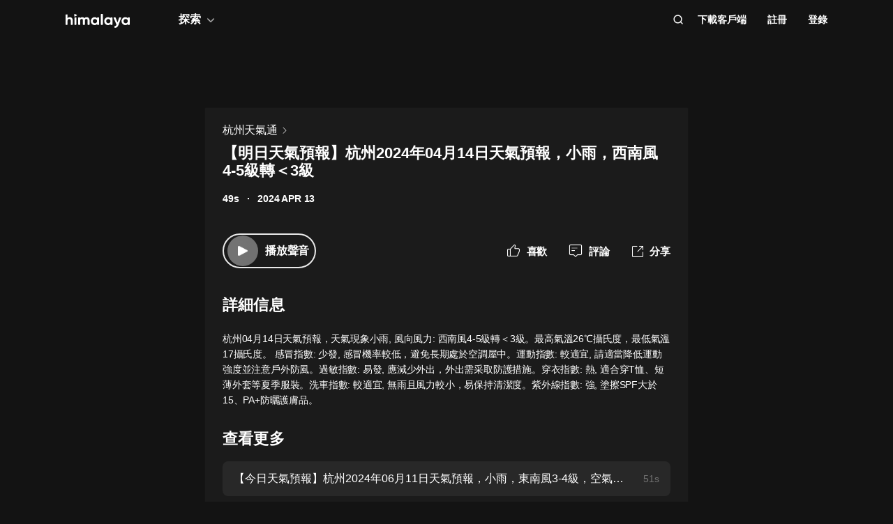

--- FILE ---
content_type: text/html; charset=utf-8
request_url: https://www.himalaya.com/episode/2024-04-14-4-5-3-218047269
body_size: 20088
content:
<!DOCTYPE html><html lang="zh"><head><meta charSet="utf-8"/><meta content="webkit" name="renderer"/><meta http-equiv="x-dns-prefetch-control" content="on"/><meta http-equiv="X-UA-Compatible" content="IE=Edge,chrome=1"/><link rel="dns-prefetch" href="//s1.himalaya.com"/><link rel="dns-prefetch" href="//cdn.himalaya.com"/><link rel="dns-prefetch" href="//api.himalaya.com"/><link rel="dns-prefetch" href="//apisg.himalaya.com"/><meta name="viewport" content="width=device-width"/><meta name="google-site-verification" content="hGFuuGBh6ZfjR_q1Gsa7qmEvuIbLPpC0otRI7jztoM4"/><script>
  var vh = window.innerHeight * 0.01;
  document.documentElement.style.setProperty('--vh', vh + 'px');
</script><script>!function(){var analytics=window.analytics=window.analytics||[];if(!analytics.initialize)if(analytics.invoked)window.console&&console.error&&console.error("Segment snippet included twice.");else{analytics.invoked=!0;analytics.methods=["trackSubmit","trackClick","trackLink","trackForm","pageview","identify","reset","group","track","ready","alias","debug","page","once","off","on","addSourceMiddleware","addIntegrationMiddleware","setAnonymousId","addDestinationMiddleware"];analytics.factory=function(e){return function(){var t=Array.prototype.slice.call(arguments);t.unshift(e);analytics.push(t);return analytics}};for(var e=0;e<analytics.methods.length;e++){var key=analytics.methods[e];analytics[key]=analytics.factory(key)}
analytics.load=function(key,e){var t=document.createElement("script");t.type="text/javascript";t.async=!0;t.src="https://cdn.segment.com/analytics.js/v1/" + key + "/analytics.min.js";var n=document.getElementsByTagName("script")[0];n.parentNode.insertBefore(t,n);analytics._loadOptions=e};analytics._writeKey="QBvpT8UXPJk5NU20aYUEDunBSMQJlaIe";analytics.SNIPPET_VERSION="4.13.2";
analytics.load("QBvpT8UXPJk5NU20aYUEDunBSMQJlaIe");
}}();</script><script async="" src="https://www.googletagmanager.com/gtag/js?id=UA-119165824-3"></script><script>
  window.dataLayer = window.dataLayer || [];
  function gtag(){dataLayer.push(arguments);}
  gtag('js', new Date());

  gtag('config', 'UA-119165824-3');</script><script>window.fbAsyncInit = function()
{window.FB.init({
  appId: '380898640180831',
  autoLogAppEvents: true,
  xfbml: true,
  version: 'v12.0'
})}</script><script async="" defer="" crossorigin="anonymous" src="https://connect.facebook.net/en_US/sdk.js"></script><script defer="" src="https://res.wx.qq.com/connect/zh_CN/htmledition/js/wxLogin.js"></script><title>【明日天氣預報】杭州2024年04月14日天氣預報，小雨，西南風4-5級轉＜3級 -【有聲書】杭州天氣通 | Himalaya有聲</title><meta property="fb:app_id" content="797171033818211"/><meta property="og:url" content="https://www.himalaya.com/episode/2024-04-14-4-5-3-218047269"/><meta property="og:title" content="【明日天氣預報】杭州2024年04月14日天氣預報，小雨，西南風4-5級轉＜3級 -【有聲書】杭州天氣通 | Himalaya有聲"/><meta property="og:description" content="【明日天氣預報】杭州2024年04月14日天氣預報，小雨，西南風4-5級轉＜3級 免費收聽。有聲書杭州天氣通全集免費收聽。杭州04月14日天氣預報，天氣現象小雨, 風向風力: 西南風4-5級轉＜3級。最高氣溫26℃攝氏度，最低氣溫17攝氏度。
感冒指數: 少發, 感冒機率較低，避免長期處於空調屋中。運動指數: 較..."/><meta property="og:image" content="http://imagev2.xmcdn.com/storages/9208-audiofreehighqps/3C/CF/GKwRIW4FY_8bAANzRAD2eNUi.jpeg!op_type=3&amp;columns=640&amp;rows=640"/><meta property="og:image:width" content="290"/><meta property="og:image:height" content="290"/><meta property="og:type" content="music.song"/><meta name="twitter:title" content="【明日天氣預報】杭州2024年04月14日天氣預報，小雨，西南風4-5級轉＜3級 -【有聲書】杭州天氣通 | Himalaya有聲"/><meta name="twitter:description" content="【明日天氣預報】杭州2024年04月14日天氣預報，小雨，西南風4-5級轉＜3級 免費收聽。有聲書杭州天氣通全集免費收聽。杭州04月14日天氣預報，天氣現象小雨, 風向風力: 西南風4-5級轉＜3級。最高氣溫26℃攝氏度，最低氣溫17攝氏度。
感冒指數: 少發, 感冒機率較低，避免長期處於空調屋中。運動指數: 較..."/><meta name="twitter:image" content="http://imagev2.xmcdn.com/storages/9208-audiofreehighqps/3C/CF/GKwRIW4FY_8bAANzRAD2eNUi.jpeg!op_type=3&amp;columns=640&amp;rows=640"/><meta name="description" content="【明日天氣預報】杭州2024年04月14日天氣預報，小雨，西南風4-5級轉＜3級 免費收聽。有聲書杭州天氣通全集免費收聽。杭州04月14日天氣預報，天氣現象小雨, 風向風力: 西南風4-5級轉＜3級。最高氣溫26℃攝氏度，最低氣溫17攝氏度。
感冒指數: 少發, 感冒機率較低，避免長期處於空調屋中。運動指數: 較..."/><meta name="keywords" content="杭州天氣通,有聲書,有聲小說,聽書,有聲讀物,免費收聽,himalaya,喜馬拉雅國際版"/><link rel="search" type="application/opensearchdescription+xml" href="/openSearch.xml" title="himalaya"/><link rel="canonical" href="https://www.himalaya.com/episode/2024-04-14-4-5-3-218047269"/><script type="application/ld+json">{"@context":"https://schema.org","@graph":[{"@type":"WebSite","@id":"https://www.himalaya.com/tw#website","url":"https://www.himalaya.com/tw","name":"Himalaya有聲","description":"Himalaya作為優質有聲平台，提供使用者100,000+全球暢銷有聲書、有聲小說、世界名校英文課、業界專家課程等內容，讓你的生活更豐富。","inLanguage":"zh","publisher":{"@id":"https://www.himalaya.com/tw#organization"}},{"@type":"Organization","@id":"https://www.himalaya.com/tw#organization","name":"Himalaya有聲","url":"https://www.himalaya.com/tw","logo":"https://cdn.himalaya.com/5d687b70ccd34c1993e8300d815420e4.png?auth_key=4102416000-1234-0-40b6a1efa69496be639ce4668226e685","sameAs":["https://www.facebook.com/himalayalearning","https://twitter.com/himalaya_app"]}]}</script><meta name="next-head-count" content="34"/><link rel="preload" href="https://s1.himalaya.com/hmly-static/hmly-next-static/2.53.4/yx_public/_next/static/css/0984324805d135196975.css" as="style"/><link rel="stylesheet" href="https://s1.himalaya.com/hmly-static/hmly-next-static/2.53.4/yx_public/_next/static/css/0984324805d135196975.css" data-n-g=""/><link rel="preload" href="https://s1.himalaya.com/hmly-static/hmly-next-static/2.53.4/yx_public/_next/static/css/86e687fd3ffe02dec053.css" as="style"/><link rel="stylesheet" href="https://s1.himalaya.com/hmly-static/hmly-next-static/2.53.4/yx_public/_next/static/css/86e687fd3ffe02dec053.css" data-n-p=""/><link rel="preload" href="https://s1.himalaya.com/hmly-static/hmly-next-static/2.53.4/yx_public/_next/static/css/b4a6a3c35de2313260c7.css" as="style"/><link rel="stylesheet" href="https://s1.himalaya.com/hmly-static/hmly-next-static/2.53.4/yx_public/_next/static/css/b4a6a3c35de2313260c7.css" data-n-p=""/><noscript data-n-css=""></noscript><link rel="preload" href="https://s1.himalaya.com/hmly-static/hmly-next-static/2.53.4/yx_public/_next/static/chunks/main-cc15fd147b7fbea7cfe5.js" as="script"/><link rel="preload" href="https://s1.himalaya.com/hmly-static/hmly-next-static/2.53.4/yx_public/_next/static/chunks/webpack-4baece80eb702b4d69f3.js" as="script"/><link rel="preload" href="https://s1.himalaya.com/hmly-static/hmly-next-static/2.53.4/yx_public/_next/static/chunks/framework.0389e7e7bd92e015fd9c.js" as="script"/><link rel="preload" href="https://s1.himalaya.com/hmly-static/hmly-next-static/2.53.4/yx_public/_next/static/chunks/e82996df.9b450105b82cdf7e2ea2.js" as="script"/><link rel="preload" href="https://s1.himalaya.com/hmly-static/hmly-next-static/2.53.4/yx_public/_next/static/chunks/md5.73ad5b6a33fb5aedbfbf.js" as="script"/><link rel="preload" href="https://s1.himalaya.com/hmly-static/hmly-next-static/2.53.4/yx_public/_next/static/chunks/commons.d8fd0f4e9702fe60611c.js" as="script"/><link rel="preload" href="https://s1.himalaya.com/hmly-static/hmly-next-static/2.53.4/yx_public/_next/static/chunks/pages/_app-030fbc984fb582d9d925.js" as="script"/><link rel="preload" href="https://s1.himalaya.com/hmly-static/hmly-next-static/2.53.4/yx_public/_next/static/chunks/67800420a5138fcf739e8d69e50d1e57f892a4f0.d912e1fe289e3d02c867.js" as="script"/><link rel="preload" href="https://s1.himalaya.com/hmly-static/hmly-next-static/2.53.4/yx_public/_next/static/chunks/9ff72a95d82c32a7a659bb78fb6aab83bfa1f3e5.a0642c2d82d9c82d3d91.js" as="script"/><link rel="preload" href="https://s1.himalaya.com/hmly-static/hmly-next-static/2.53.4/yx_public/_next/static/chunks/eee9b9f5ddb4726bd49f5cecf04658f54f8abf94.b6897a826315ba16f098.js" as="script"/><link rel="preload" href="https://s1.himalaya.com/hmly-static/hmly-next-static/2.53.4/yx_public/_next/static/chunks/eee9b9f5ddb4726bd49f5cecf04658f54f8abf94_CSS.dd32408e2471bd10af40.js" as="script"/><link rel="preload" href="https://s1.himalaya.com/hmly-static/hmly-next-static/2.53.4/yx_public/_next/static/chunks/pages/episode/%5BepisodeName%5D-be2758766ebbf99a18f5.js" as="script"/></head><body><div id="__next"><script>
!(function(c,b,d,a){c[a]||(c[a]={});c[a].config={pid:"d26nqmnh5l@62d3d3a1af9336f",appType:"web",imgUrl:"https://retcode-us-west-1.arms.aliyuncs.com/r.png?",
sendResource:true,enableLinkTrace:true,behavior:true,useFmp:true,environment:'prod',release:"2.53.4",urlHelper: function name(page) {
const pageName = window.location.pathname;const reg = /\/([a-z\-_]+)/g;const matchArray = reg.exec(pageName);return matchArray[0] ? matchArray[0] +  '/**' : page;
},};with(b)with(body)with(insertBefore(createElement("script"),firstChild))setAttribute("crossorigin","",src=d)
})(window,document,"https://retcode.alicdn.com/retcode/bl.js","__bl");</script><div class="header-box"><div class="View_anchor__3grsi"></div><div class="View_headerContainer__2NSNb View_notTransparent__1Olon"><header class="View_header__3cC2o"><div class="View_logoContainer__2J2mr"><a class="View_href__1JI3o" aria-label="visit himalaya" title="himalaya" href="/tw"><div class="cat-iconsvg View_logo__2ykDD"><svg width="92" height="20" viewBox="0 0 92 20" fill="none" xmlns="http://www.w3.org/2000/svg"><path fill-rule="evenodd" clip-rule="evenodd" d="M52.7255 0H51.2202C50.8534 0 50.556 0.291062 50.556 0.650017V15.0441C50.556 15.4032 50.8534 15.6942 51.2202 15.6942H52.7255C53.0922 15.6942 53.3896 15.4032 53.3896 15.0441V0.650017C53.3896 0.291062 53.0922 0 52.7255 0ZM10.2575 9.09392V15.0441C10.2575 15.4031 9.96014 15.6942 9.59332 15.6942H8.08815C7.72133 15.6942 7.42396 15.4031 7.42396 15.0441V9.43802C7.42396 7.97619 6.52365 7.2237 5.24938 7.2237C3.86568 7.2237 2.83355 8.01933 2.83355 9.88954V15.0441C2.83355 15.4031 2.53618 15.6942 2.16936 15.6942H0.664191C0.297373 15.6942 0 15.4031 0 15.0441V1.29504C0 0.936011 0.297373 0.644949 0.664191 0.644949H2.16936C2.53618 0.644949 2.83355 0.936011 2.83355 1.29504V6.14864C3.49252 5.18116 4.63449 4.64367 6.10642 4.64367C8.4345 4.64367 10.2575 6.23461 10.2575 9.09392ZM13.3362 4.945H14.8415C15.2083 4.945 15.5056 5.23607 15.5056 5.5951V15.0442C15.5056 15.4031 15.2083 15.6942 14.8415 15.6942H13.3362C12.9694 15.6942 12.6721 15.4031 12.6721 15.0442V5.5951C12.6721 5.23607 12.9694 4.945 13.3362 4.945ZM34.3944 15.0441V9.07278C34.3944 6.38525 32.7474 4.64367 30.2434 4.64367C28.7494 4.64367 27.6515 5.2243 26.9705 6.19186C26.3556 5.20269 25.3451 4.64367 23.9834 4.64367C22.5777 4.64367 21.545 5.18116 20.9301 6.08436V5.59512C20.9301 5.23601 20.6329 4.94503 20.266 4.94503H18.7608C18.394 4.94503 18.0966 5.23601 18.0966 5.59512V15.0441C18.0966 15.4031 18.394 15.6942 18.7608 15.6942H20.266C20.6329 15.6942 20.9301 15.4031 20.9301 15.0441V9.65302C20.9301 8.04047 21.7868 7.2237 22.9949 7.2237C24.181 7.2237 24.84 7.99772 24.84 9.26616V15.0441C24.84 15.4031 25.1374 15.6942 25.5042 15.6942H27.0089C27.3758 15.6942 27.6731 15.4031 27.6731 15.0441V9.65302C27.6731 8.04047 28.464 7.2237 29.7162 7.2237C30.9023 7.2237 31.5609 7.99772 31.5609 9.26616V15.0441C31.5609 15.4031 31.8583 15.6942 32.2251 15.6942H33.7303C34.0971 15.6942 34.3944 15.4031 34.3944 15.0441ZM45.1549 10.3196C45.1549 8.51365 43.8589 7.28796 42.1017 7.28796C40.3664 7.28796 39.0704 8.51365 39.0704 10.3196C39.0704 12.1255 40.3664 13.3508 42.1017 13.3508C43.8589 13.3508 45.1549 12.1255 45.1549 10.3196ZM47.9884 5.5951V15.0442C47.9884 15.4031 47.691 15.6942 47.3242 15.6942H45.8191C45.4522 15.6942 45.1549 15.4031 45.1549 15.0442V14.4257C44.364 15.3933 43.1779 15.9951 41.5746 15.9951C38.6532 15.9951 36.2369 13.523 36.2369 10.3196C36.2369 7.11618 38.6532 4.64365 41.5746 4.64365C43.1779 4.64365 44.364 5.24597 45.1549 6.21345V5.5951C45.1549 5.23607 45.4522 4.945 45.8191 4.945H47.3242C47.691 4.945 47.9884 5.23607 47.9884 5.5951ZM64.3273 10.3196C64.3273 8.51365 63.0314 7.28796 61.2741 7.28796C59.5389 7.28796 58.2429 8.51365 58.2429 10.3196C58.2429 12.1255 59.5389 13.3508 61.2741 13.3508C63.0314 13.3508 64.3273 12.1255 64.3273 10.3196ZM67.1609 5.5951V15.0442C67.1609 15.4031 66.8635 15.6942 66.4967 15.6942H64.9915C64.6247 15.6942 64.3273 15.4031 64.3273 15.0442V14.4257C63.5364 15.3933 62.3503 15.9951 60.747 15.9951C57.8257 15.9951 55.4094 13.523 55.4094 10.3196C55.4094 7.11618 57.8257 4.64365 60.747 4.64365C62.3503 4.64365 63.5364 5.24597 64.3273 6.21345V5.5951C64.3273 5.23607 64.6247 4.945 64.9915 4.945H66.4967C66.8635 4.945 67.1609 5.23607 67.1609 5.5951ZM79.5959 5.81748C79.7536 5.39346 79.4327 4.945 78.9718 4.945H77.3692C77.0827 4.945 76.8285 5.12487 76.7386 5.3911L74.4508 12.1683L71.7599 5.36054C71.6609 5.1101 71.4148 4.945 71.1404 4.945H69.5009C69.0253 4.945 68.7039 5.41994 68.8894 5.84868L73.0014 15.3502C72.5473 16.5911 71.8976 17.2417 70.7293 17.3844C70.3881 17.4261 70.1237 17.6948 70.1237 18.0313V19.3464C70.1237 19.7154 70.4395 20.0147 70.8162 19.9994C73.2261 19.9013 74.8776 18.5266 75.9227 15.6942L79.5959 5.81748ZM89.1665 10.3196C89.1665 8.51365 87.8705 7.28796 86.1132 7.28796C84.378 7.28796 83.0821 8.51365 83.0821 10.3196C83.0821 12.1255 84.378 13.3508 86.1132 13.3508C87.8705 13.3508 89.1665 12.1255 89.1665 10.3196ZM92 5.5951V15.0442C92 15.4031 91.7026 15.6942 91.3358 15.6942H89.8306C89.4638 15.6942 89.1665 15.4031 89.1665 15.0442V14.4257C88.3756 15.3933 87.1895 15.9951 85.5862 15.9951C82.6648 15.9951 80.2485 13.523 80.2485 10.3196C80.2485 7.11618 82.6648 4.64365 85.5862 4.64365C87.1895 4.64365 88.3756 5.24597 89.1665 6.21345V5.5951C89.1665 5.23607 89.4638 4.945 89.8306 4.945H91.3358C91.7026 4.945 92 5.23607 92 5.5951ZM12.4066 3.15632V0.629178C12.4066 0.167046 12.9035 -0.133602 13.3259 0.0730641L15.9078 1.33664C16.376 1.56578 16.376 2.21972 15.9078 2.44879L13.3259 3.71244C12.9035 3.9191 12.4066 3.61853 12.4066 3.15632Z" fill="white"></path></svg></div></a></div><div class="View_nav__5_OUS"><div class="View_navItem__1EWzp View_explore__Cvrcw"><div class="explore_explore__3NRiO"><p class="explore_text__1S1ar">探索</p><div class="explore_explorePopUp__1vI-r explore_fadeOut__2muHW"><div class="hmly-flex-c hmly-w100"><div class="cat-loading cat-loading-circle" style="width:30px;height:30px;border-color:#fff;border-width:2px;border-bottom-color:transparent"></div></div></div></div></div><div class="View_navRight__2l12d"><i class="cat-icon cat-icon-search View_searchIcon__3rXVY"></i><a class="View_navItem__1EWzp View_cursor__27upX" href="/download">下載客戶端</a><div class="View_navItem__1EWzp View_avatar__8KZ-M"><div class="View_hmlyAvatar__3HDxw"><ul class="View_user__3l3AB"><li class="View_item__ne91Q View_register__3k0XF"><a class="View_link1__1PTwL">註冊</a></li><li class="View_item__ne91Q"><a class="View_link1__1PTwL" href="/login">登錄</a></li></ul></div></div></div></div></header></div></div><div class="hmly-dark View_mainPC__3m6XW"><div class="View_episodes__wYdAT"><div class="View_container__Dr0zH"><a class="View_albumLinkW__1l4m5" href="/courses/3680638"><span class="View_albumLink__2qFk8">杭州天氣通</span><i class="cat-icon cat-icon-right View_right__m9Kfs"></i></a><p class="View_episodeLink__2e0tG">【明日天氣預報】杭州2024年04月14日天氣預報，小雨，西南風4-5級轉＜3級</p><div class="View_time__mOOOe"><span>49s</span><span class="View_createTime__KbaQu">2024 APR 13</span></div><div class="View_controlBox__3bxP9"><div class="View_ctrlL__3MEAH"><button class="player-btn_playBtn__1cHt7 View_playBtn__3H0Ze"><div class="player-btn_iconWrapper__D7KcS"><span class="player-btn_iconPlay__2J14D"></span></div></button><span class="View_playEpisode__29ant">播放聲音</span></div><div class="View_ctrlR__2V5eR"><div class="View_ctrlItem__3uy6r"><i class="cat-icon cat-icon-like View_itemIcon__1tWpr"></i><span class="View_itemText__3ncWn">喜歡</span></div><div class="View_ctrlItem__3uy6r"><i class="cat-icon cat-icon-comment View_itemIcon__1tWpr"></i><span class="View_itemText__3ncWn">評論</span></div><div class="View_ctrlItem__3uy6r"><i class="cat-icon cat-icon-share View_itemIcon__1tWpr View_shareIcon__dGHPW"></i><span class="View_itemText__3ncWn">分享</span></div></div></div><h4 class="View_dTitle__3sw0L">詳細信息</h4><div class="View_dContent__1McuZ">杭州04月14日天氣預報，天氣現象小雨, 風向風力: 西南風4-5級轉＜3級。最高氣溫26℃攝氏度，最低氣溫17攝氏度。
感冒指數: 少發, 感冒機率較低，避免長期處於空調屋中。運動指數: 較適宜, 請適當降低運動強度並注意戶外防風。過敏指數: 易發, 應減少外出，外出需采取防護措施。穿衣指數: 熱, 適合穿T恤、短薄外套等夏季服裝。洗車指數: 較適宜, 無雨且風力較小，易保持清潔度。紫外線指數: 強, 塗擦SPF大於15、PA+防曬護膚品。
</div><div><h4 class="View_seeMore__2jt2U">查看更多</h4><div><a class="View_item__3jtJY" href="/episode/2024-06-11-3-4-220362989"><p class="View_title__3hIcn" title="【今日天氣預報】杭州2024年06月11日天氣預報，小雨，東南風3-4級，空氣質量優">【今日天氣預報】杭州2024年06月11日天氣預報，小雨，東南風3-4級，空氣質量優</p><span class="View_duration__3dr8Y">51s</span></a><a class="View_item__3jtJY" href="/episode/2024-06-10-19-51-220353427"><p class="View_title__3hIcn" title="杭州市氣象臺2024年06月10日19時51...">杭州市氣象臺2024年06月10日19時51...</p><span class="View_duration__3dr8Y">28s</span></a><a class="View_item__3jtJY" href="/episode/2024-06-10-17-30-220353428"><p class="View_title__3hIcn" title="杭州市氣象臺2024年06月10日17時30...">杭州市氣象臺2024年06月10日17時30...</p><span class="View_duration__3dr8Y">29s</span></a><a class="View_item__3jtJY" href="/episode/2024-06-10-17-28-220353429"><p class="View_title__3hIcn" title="杭州市氣象臺2024年06月10日17時28...">杭州市氣象臺2024年06月10日17時28...</p><span class="View_duration__3dr8Y">29s</span></a><a class="View_item__3jtJY" href="/episode/2024-06-10-14-26-220340647"><p class="View_title__3hIcn" title="杭州市氣象臺2024年06月10日14時26...">杭州市氣象臺2024年06月10日14時26...</p><span class="View_duration__3dr8Y">29s</span></a><a class="View_item__3jtJY" href="/episode/2024-06-09-19-58-220307389"><p class="View_title__3hIcn" title="杭州市氣象臺2024年06月09日19時58...">杭州市氣象臺2024年06月09日19時58...</p><span class="View_duration__3dr8Y">31s</span></a><a class="View_item__3jtJY" href="/episode/2024-06-09-17-10-220307390"><p class="View_title__3hIcn" title="杭州市氣象臺2024年06月09日17時10...">杭州市氣象臺2024年06月09日17時10...</p><span class="View_duration__3dr8Y">29s</span></a><a class="View_item__3jtJY" href="/episode/2024-06-09-14-16-220307391"><p class="View_title__3hIcn" title="杭州市氣象臺2024年06月09日14時16...">杭州市氣象臺2024年06月09日14時16...</p><span class="View_duration__3dr8Y">26s</span></a></div></div></div></div></div><footer class="View_hmlyFooter__3S-el"><div class="View_container__2xRsY"><div class="View_top__3i320"><div class="View_left__2qZKf"><a class="View_logo__2CNVC" aria-label="visit himalaya" href="/"><div class="cat-iconsvg View_logo__2CNVC"><svg width="92" height="20" viewBox="0 0 92 20" fill="none" xmlns="http://www.w3.org/2000/svg"><path fill-rule="evenodd" clip-rule="evenodd" d="M52.7255 0H51.2202C50.8534 0 50.556 0.291062 50.556 0.650017V15.0441C50.556 15.4032 50.8534 15.6942 51.2202 15.6942H52.7255C53.0922 15.6942 53.3896 15.4032 53.3896 15.0441V0.650017C53.3896 0.291062 53.0922 0 52.7255 0ZM10.2575 9.09392V15.0441C10.2575 15.4031 9.96014 15.6942 9.59332 15.6942H8.08815C7.72133 15.6942 7.42396 15.4031 7.42396 15.0441V9.43802C7.42396 7.97619 6.52365 7.2237 5.24938 7.2237C3.86568 7.2237 2.83355 8.01933 2.83355 9.88954V15.0441C2.83355 15.4031 2.53618 15.6942 2.16936 15.6942H0.664191C0.297373 15.6942 0 15.4031 0 15.0441V1.29504C0 0.936011 0.297373 0.644949 0.664191 0.644949H2.16936C2.53618 0.644949 2.83355 0.936011 2.83355 1.29504V6.14864C3.49252 5.18116 4.63449 4.64367 6.10642 4.64367C8.4345 4.64367 10.2575 6.23461 10.2575 9.09392ZM13.3362 4.945H14.8415C15.2083 4.945 15.5056 5.23607 15.5056 5.5951V15.0442C15.5056 15.4031 15.2083 15.6942 14.8415 15.6942H13.3362C12.9694 15.6942 12.6721 15.4031 12.6721 15.0442V5.5951C12.6721 5.23607 12.9694 4.945 13.3362 4.945ZM34.3944 15.0441V9.07278C34.3944 6.38525 32.7474 4.64367 30.2434 4.64367C28.7494 4.64367 27.6515 5.2243 26.9705 6.19186C26.3556 5.20269 25.3451 4.64367 23.9834 4.64367C22.5777 4.64367 21.545 5.18116 20.9301 6.08436V5.59512C20.9301 5.23601 20.6329 4.94503 20.266 4.94503H18.7608C18.394 4.94503 18.0966 5.23601 18.0966 5.59512V15.0441C18.0966 15.4031 18.394 15.6942 18.7608 15.6942H20.266C20.6329 15.6942 20.9301 15.4031 20.9301 15.0441V9.65302C20.9301 8.04047 21.7868 7.2237 22.9949 7.2237C24.181 7.2237 24.84 7.99772 24.84 9.26616V15.0441C24.84 15.4031 25.1374 15.6942 25.5042 15.6942H27.0089C27.3758 15.6942 27.6731 15.4031 27.6731 15.0441V9.65302C27.6731 8.04047 28.464 7.2237 29.7162 7.2237C30.9023 7.2237 31.5609 7.99772 31.5609 9.26616V15.0441C31.5609 15.4031 31.8583 15.6942 32.2251 15.6942H33.7303C34.0971 15.6942 34.3944 15.4031 34.3944 15.0441ZM45.1549 10.3196C45.1549 8.51365 43.8589 7.28796 42.1017 7.28796C40.3664 7.28796 39.0704 8.51365 39.0704 10.3196C39.0704 12.1255 40.3664 13.3508 42.1017 13.3508C43.8589 13.3508 45.1549 12.1255 45.1549 10.3196ZM47.9884 5.5951V15.0442C47.9884 15.4031 47.691 15.6942 47.3242 15.6942H45.8191C45.4522 15.6942 45.1549 15.4031 45.1549 15.0442V14.4257C44.364 15.3933 43.1779 15.9951 41.5746 15.9951C38.6532 15.9951 36.2369 13.523 36.2369 10.3196C36.2369 7.11618 38.6532 4.64365 41.5746 4.64365C43.1779 4.64365 44.364 5.24597 45.1549 6.21345V5.5951C45.1549 5.23607 45.4522 4.945 45.8191 4.945H47.3242C47.691 4.945 47.9884 5.23607 47.9884 5.5951ZM64.3273 10.3196C64.3273 8.51365 63.0314 7.28796 61.2741 7.28796C59.5389 7.28796 58.2429 8.51365 58.2429 10.3196C58.2429 12.1255 59.5389 13.3508 61.2741 13.3508C63.0314 13.3508 64.3273 12.1255 64.3273 10.3196ZM67.1609 5.5951V15.0442C67.1609 15.4031 66.8635 15.6942 66.4967 15.6942H64.9915C64.6247 15.6942 64.3273 15.4031 64.3273 15.0442V14.4257C63.5364 15.3933 62.3503 15.9951 60.747 15.9951C57.8257 15.9951 55.4094 13.523 55.4094 10.3196C55.4094 7.11618 57.8257 4.64365 60.747 4.64365C62.3503 4.64365 63.5364 5.24597 64.3273 6.21345V5.5951C64.3273 5.23607 64.6247 4.945 64.9915 4.945H66.4967C66.8635 4.945 67.1609 5.23607 67.1609 5.5951ZM79.5959 5.81748C79.7536 5.39346 79.4327 4.945 78.9718 4.945H77.3692C77.0827 4.945 76.8285 5.12487 76.7386 5.3911L74.4508 12.1683L71.7599 5.36054C71.6609 5.1101 71.4148 4.945 71.1404 4.945H69.5009C69.0253 4.945 68.7039 5.41994 68.8894 5.84868L73.0014 15.3502C72.5473 16.5911 71.8976 17.2417 70.7293 17.3844C70.3881 17.4261 70.1237 17.6948 70.1237 18.0313V19.3464C70.1237 19.7154 70.4395 20.0147 70.8162 19.9994C73.2261 19.9013 74.8776 18.5266 75.9227 15.6942L79.5959 5.81748ZM89.1665 10.3196C89.1665 8.51365 87.8705 7.28796 86.1132 7.28796C84.378 7.28796 83.0821 8.51365 83.0821 10.3196C83.0821 12.1255 84.378 13.3508 86.1132 13.3508C87.8705 13.3508 89.1665 12.1255 89.1665 10.3196ZM92 5.5951V15.0442C92 15.4031 91.7026 15.6942 91.3358 15.6942H89.8306C89.4638 15.6942 89.1665 15.4031 89.1665 15.0442V14.4257C88.3756 15.3933 87.1895 15.9951 85.5862 15.9951C82.6648 15.9951 80.2485 13.523 80.2485 10.3196C80.2485 7.11618 82.6648 4.64365 85.5862 4.64365C87.1895 4.64365 88.3756 5.24597 89.1665 6.21345V5.5951C89.1665 5.23607 89.4638 4.945 89.8306 4.945H91.3358C91.7026 4.945 92 5.23607 92 5.5951ZM12.4066 3.15632V0.629178C12.4066 0.167046 12.9035 -0.133602 13.3259 0.0730641L15.9078 1.33664C16.376 1.56578 16.376 2.21972 15.9078 2.44879L13.3259 3.71244C12.9035 3.9191 12.4066 3.61853 12.4066 3.15632Z" fill="white"></path></svg></div></a><div class="View_langContainer__v6Vjh"><div class="lang_countrySelect__1aRqP"><div><div class="country-drop_selectInfo__2b37v">選擇您的地區</div><div class="country-drop_countryName__2VIUv">United States</div></div></div></div><a class="social_link__2_frQ" href="https://www.facebook.com/himalayalearning" target="_blank" rel="noreferrer"><div class="cat-lazy cat-lazy-img social_logo__36dCD"><div class="cat-lazy-img-container pdr_1"><div class="cat-lazy-img-box" style="background-color:#282828"><img src="[data-uri]" alt="facebook" class="rectangle"/></div></div></div></a><a class="social_link__2_frQ" href="https://twitter.com/himalaya_app" target="_blank" rel="noreferrer"><div class="cat-lazy cat-lazy-img social_logo__36dCD"><div class="cat-lazy-img-container pdr_1"><div class="cat-lazy-img-box" style="background-color:#282828"><img src="[data-uri]" alt="twitter" class="rectangle"/></div></div></div></a></div><div><div class="website_webSiteLink__1DcFC"><div class="website_company__1bCoW"><span class="website_companyTitle__2lvjE">公司信息</span><div class="website_link___GLT6"><a href="/about">關於我們</a></div><div class="website_link___GLT6"></div><div class="website_link___GLT6"></div><div class="website_link___GLT6"><a class="contact-us" href="mailto:support@himalaya.com" title="聯繫我們" target="_blank" rel="noreferrer">聯繫我們</a></div></div><div class="website_communities__El4n9"><span class="website_communitiesTitle__1EHqm">社區</span><div class="website_link___GLT6"><a href="https://medium.com/@himalaya" target="_blank" rel="noreferrer">媒體</a></div><div class="website_link___GLT6"><a target="_blank" rel="noreferrer" href="/redeem">兌換權益</a></div></div></div><div class="download_downloadApp__WGIYY" id="download"><p class="download_title__1ZYqe">下載客戶端</p><div class="download-icon"><div class="download_androidBox__22txT"><a class="View_android__316IO" target="_blank" href=""><div class="cat-lazy cat-lazy-img fit"><div class="cat-lazy-img-container" style="padding-bottom:32.59%"><div class="cat-lazy-img-box" style="background-color:#282828"><img src="[data-uri]" alt="google play" class="rectangle"/></div></div></div></a></div><div class="download_appleBox__2H322"><a class="View_apple__3XEyu" target="_blank" href=""><div class="cat-lazy cat-lazy-img fit"><div class="cat-lazy-img-container" style="padding-bottom:32.59%"><div class="cat-lazy-img-box" style="background-color:#282828"><img src="[data-uri]" alt="app store" class="rectangle"/></div></div></div></a></div></div></div></div></div><div class="View_bottom__31bxO"><p>© 2026 Himalaya Media, Inc. 保留所有權利。</p><div><a class="basic_link__234b8" href="/privacy">隱私政策</a><a class="basic_link__234b8" href="/term">使用條款</a><a class="basic_link__234b8" href="/faq">常見問題回答</a></div></div></div></footer></div><script id="__NEXT_DATA__" type="application/json">{"props":{"pageProps":{"episodeInfo":{"userSource":2,"downloadSize":0,"downloadUrl":"https://cdn.himalaya.com/7fb28117ccce439fb6d082e43ec070e3.mp3?auth_key=4102416000-1234-0-81766b832c2aa1dfeadc24d31a6bf4d9","playUrl32":"https://cdn.himalaya.com/7fb28117ccce439fb6d082e43ec070e3.mp3?auth_key=4102416000-1234-0-81766b832c2aa1dfeadc24d31a6bf4d9","isAuthorized":true,"activityId":0,"richIntro":"杭州04月14日天氣預報，天氣現象小雨, 風向風力: 西南風4-5級轉＜3級。最高氣溫26℃攝氏度，最低氣溫17攝氏度。\r\n感冒指數: 少發, 感冒機率較低，避免長期處於空調屋中。運動指數: 較適宜, 請適當降低運動強度並注意戶外防風。過敏指數: 易發, 應減少外出，外出需采取防護措施。穿衣指數: 熱, 適合穿T恤、短薄外套等夏季服裝。洗車指數: 較適宜, 無雨且風力較小，易保持清潔度。紫外線指數: 強, 塗擦SPF大於15、PA+防曬護膚品。\r\n","coverSmall":"http://imagev2.xmcdn.com/storages/9208-audiofreehighqps/3C/CF/GKwRIW4FY_8bAANzRAD2eNUi.jpeg!op_type=3\u0026columns=640\u0026rows=640","processState":2,"playUrl64":"https://cdn.himalaya.com/7fb28117ccce439fb6d082e43ec070e3.mp3?auth_key=4102416000-1234-0-81766b832c2aa1dfeadc24d31a6bf4d9","playPathHq":"","playtimes":0,"albumId":3680638,"status":1,"categoryId":1,"coverLarge":"http://imagev2.xmcdn.com/storages/9208-audiofreehighqps/3C/CF/GKwRIW4FY_8bAANzRAD2eNUi.jpeg!op_type=3\u0026columns=640\u0026rows=640","isPaid":false,"title":"【明日天氣預報】杭州2024年04月14日天氣預報，小雨，西南風4-5級轉＜3級","createdAt":1713011641000,"downloadAacSize":974445,"id":218047269,"trackId":218047269,"uid":5772813,"coverMiddle":"http://imagev2.xmcdn.com/storages/9208-audiofreehighqps/3C/CF/GKwRIW4FY_8bAANzRAD2eNUi.jpeg!op_type=3\u0026columns=640\u0026rows=640","isPublic":true,"isDeleted":false,"intro":"杭州04月14日天氣預報，天氣現象小雨, 風向風力: 西南風4-5級轉＜3級。最高氣溫26℃攝氏度，最低氣溫17攝氏度。\r\n感冒指數: 少發, 感冒機率較低，避免長期處於空調屋中。運動指數: 較適宜, 請適當降低運動強度並注意戶外防風。過敏指數: 易發, 應減少外出，外出需采取防護措施。穿衣指數: 熱, 適合穿T恤、短薄外套等夏季服裝。洗車指數: 較適宜, 無雨且風力較小，易保持清潔度。紫外線指數: 強, 塗擦SPF大於15、PA+防曬護膚品。\r\n","shortIntro":"杭州04月14日天氣預報，天氣現象小雨, 風向風力: 西南風4-5級轉＜3級。最高氣溫26℃攝氏度，最低氣溫17攝氏度。\r\n感冒指數: 少發, 感冒機率較低，避免長期處於空調屋中。運動指數: 較適宜,","duration":49,"downloadAacUrl":"https://cdn.himalaya.com/7fb28117ccce439fb6d082e43ec070e3.mp3?auth_key=4102416000-1234-0-81766b832c2aa1dfeadc24d31a6bf4d9","isFree":true,"playPathAacv164":"https://cdn.himalaya.com/7fb28117ccce439fb6d082e43ec070e3.mp3?auth_key=4102416000-1234-0-81766b832c2aa1dfeadc24d31a6bf4d9","playPathAacv224":"https://cdn.himalaya.com/7fb28117ccce439fb6d082e43ec070e3.mp3?auth_key=4102416000-1234-0-81766b832c2aa1dfeadc24d31a6bf4d9","thumbUpCounts":0,"visibleType":0,"comments":0,"shares":0,"likes":0,"explicit":0,"secondCategory":{"id":1,"seoTitle":"Arts"},"albumTitle":"杭州天氣通","albumTagList":[{"id":1256,"title":"頭條","template":4,"sort":18},{"id":1250,"title":"免費專區","template":4,"sort":35},{"id":29,"title":"Album To Course","template":3,"sort":0}]},"episodeList":[{"userSource":2,"downloadSize":0,"downloadUrl":"https://cdn.himalaya.com/e89f437e3c044f8197d24983b99c64a4.mp3?auth_key=4102416000-1234-0-6ed40f82d9715a4aa90b762846599ddc","playUrl32":"https://cdn.himalaya.com/e89f437e3c044f8197d24983b99c64a4.mp3?auth_key=4102416000-1234-0-6ed40f82d9715a4aa90b762846599ddc","isAuthorized":true,"activityId":0,"coverSmall":"http://imagev2.xmcdn.com/storages/9208-audiofreehighqps/3C/CF/GKwRIW4FY_8bAANzRAD2eNUi.jpeg!op_type=3\u0026columns=640\u0026rows=640","processState":2,"playUrl64":"https://cdn.himalaya.com/e89f437e3c044f8197d24983b99c64a4.mp3?auth_key=4102416000-1234-0-6ed40f82d9715a4aa90b762846599ddc","playPathHq":"","albumId":3680638,"status":1,"categoryId":1,"coverLarge":"http://imagev2.xmcdn.com/storages/9208-audiofreehighqps/3C/CF/GKwRIW4FY_8bAANzRAD2eNUi.jpeg!op_type=3\u0026columns=640\u0026rows=640","isPaid":false,"title":"【今日天氣預報】杭州2024年06月11日天氣預報，小雨，東南風3-4級，空氣質量優","createdAt":1718065921000,"downloadAacSize":1016685,"id":220362989,"trackId":220362989,"uid":5772813,"coverMiddle":"http://imagev2.xmcdn.com/storages/9208-audiofreehighqps/3C/CF/GKwRIW4FY_8bAANzRAD2eNUi.jpeg!op_type=3\u0026columns=640\u0026rows=640","isPublic":true,"isDeleted":false,"intro":"杭州06月11日天氣預報，白天天氣現象小雨, 風向風力: 東南風3-4級, 氣溫28攝氏度。夜間天氣現象多雲, 風向風力: 西風3-4級, 氣溫22攝氏度。空氣質量20優, 相對濕度100%。\r\n感冒指數: 易發, 大幅度降溫，適當增加衣服。運動指數: 較不宜, 有降水，推薦您在室內進行休閒運動。花粉過敏指數: 暫無。穿衣指數: 熱, 適合穿T恤、短薄外套等夏季服裝。洗車指數: 不宜, 有雨，雨水和泥水會弄臟愛車。紫外線指數: 最弱, 輻射弱，塗擦SPF8-12防曬護膚品。\r\n","shortIntro":"杭州06月11日天氣預報，白天天氣現象小雨, 風向風力: 東南風3-4級, 氣溫28攝氏度。夜間天氣現象多雲, 風向風力: 西風3-4級, 氣溫22攝氏度。空氣質量20優, 相對濕度100%。\r\n感冒","duration":51,"downloadAacUrl":"https://cdn.himalaya.com/e89f437e3c044f8197d24983b99c64a4.mp3?auth_key=4102416000-1234-0-6ed40f82d9715a4aa90b762846599ddc","isFree":true,"playPathAacv164":"https://cdn.himalaya.com/e89f437e3c044f8197d24983b99c64a4.mp3?auth_key=4102416000-1234-0-6ed40f82d9715a4aa90b762846599ddc","playPathAacv224":"https://cdn.himalaya.com/e89f437e3c044f8197d24983b99c64a4.mp3?auth_key=4102416000-1234-0-6ed40f82d9715a4aa90b762846599ddc","visibleType":0,"explicit":0,"secondCategory":{"id":1,"seoTitle":"Arts"},"albumTagList":[{"id":1256,"title":"頭條","template":4,"sort":18},{"id":1250,"title":"免費專區","template":4,"sort":35},{"id":29,"title":"Album To Course","template":3,"sort":0}]},{"userSource":2,"downloadSize":0,"downloadUrl":"https://cdn.himalaya.com/f54fa31b98b044fc81901699deaa2efb.mp3?auth_key=4102416000-1234-0-11c9bb5c3ec4e68da985f3e739ffac22","playUrl32":"https://cdn.himalaya.com/f54fa31b98b044fc81901699deaa2efb.mp3?auth_key=4102416000-1234-0-11c9bb5c3ec4e68da985f3e739ffac22","isAuthorized":true,"activityId":0,"coverSmall":"http://imagev2.xmcdn.com/storages/9208-audiofreehighqps/3C/CF/GKwRIW4FY_8bAANzRAD2eNUi.jpeg!op_type=3\u0026columns=640\u0026rows=640","processState":2,"playUrl64":"https://cdn.himalaya.com/f54fa31b98b044fc81901699deaa2efb.mp3?auth_key=4102416000-1234-0-11c9bb5c3ec4e68da985f3e739ffac22","playPathHq":"","albumId":3680638,"status":1,"categoryId":1,"coverLarge":"http://imagev2.xmcdn.com/storages/9208-audiofreehighqps/3C/CF/GKwRIW4FY_8bAANzRAD2eNUi.jpeg!op_type=3\u0026columns=640\u0026rows=640","isPaid":false,"title":"杭州市氣象臺2024年06月10日19時51...","createdAt":1718022602000,"downloadAacSize":557805,"id":220353427,"trackId":220353427,"uid":5772813,"coverMiddle":"http://imagev2.xmcdn.com/storages/9208-audiofreehighqps/3C/CF/GKwRIW4FY_8bAANzRAD2eNUi.jpeg!op_type=3\u0026columns=640\u0026rows=640","isPublic":true,"isDeleted":false,"intro":"杭州市氣象臺2024年06月10日19時51分發布的三小時天氣預報:過去三小時全市陰有時有陣雨，雨量普遍0.5毫米以下；目前氣溫20到22度，主城區21.7度。預計20-23時全市陰有時有陣雨，雨量1毫米以下；氣溫19到22度，主城區21到22度。\r\n","shortIntro":"杭州市氣象臺2024年06月10日19時51分發布的三小時天氣預報:過去三小時全市陰有時有陣雨，雨量普遍0.5毫米以下；目前氣溫20到22度，主城區21.7度。預計20-23時全市陰有時有陣雨，雨量1","duration":28,"downloadAacUrl":"https://cdn.himalaya.com/f54fa31b98b044fc81901699deaa2efb.mp3?auth_key=4102416000-1234-0-11c9bb5c3ec4e68da985f3e739ffac22","isFree":true,"playPathAacv164":"https://cdn.himalaya.com/f54fa31b98b044fc81901699deaa2efb.mp3?auth_key=4102416000-1234-0-11c9bb5c3ec4e68da985f3e739ffac22","playPathAacv224":"https://cdn.himalaya.com/f54fa31b98b044fc81901699deaa2efb.mp3?auth_key=4102416000-1234-0-11c9bb5c3ec4e68da985f3e739ffac22","visibleType":0,"explicit":0,"secondCategory":{"id":1,"seoTitle":"Arts"},"albumTagList":[{"id":1256,"title":"頭條","template":4,"sort":18},{"id":1250,"title":"免費專區","template":4,"sort":35},{"id":29,"title":"Album To Course","template":3,"sort":0}]},{"userSource":2,"downloadSize":0,"downloadUrl":"https://cdn.himalaya.com/93174b761d25431ebe32ea0ac11da74b.mp3?auth_key=4102416000-1234-0-1bda2c0f2e891fa7432b7f75f6cd64b6","playUrl32":"https://cdn.himalaya.com/93174b761d25431ebe32ea0ac11da74b.mp3?auth_key=4102416000-1234-0-1bda2c0f2e891fa7432b7f75f6cd64b6","isAuthorized":true,"activityId":0,"coverSmall":"http://imagev2.xmcdn.com/storages/9208-audiofreehighqps/3C/CF/GKwRIW4FY_8bAANzRAD2eNUi.jpeg!op_type=3\u0026columns=640\u0026rows=640","processState":2,"playUrl64":"https://cdn.himalaya.com/93174b761d25431ebe32ea0ac11da74b.mp3?auth_key=4102416000-1234-0-1bda2c0f2e891fa7432b7f75f6cd64b6","playPathHq":"","albumId":3680638,"status":1,"categoryId":1,"coverLarge":"http://imagev2.xmcdn.com/storages/9208-audiofreehighqps/3C/CF/GKwRIW4FY_8bAANzRAD2eNUi.jpeg!op_type=3\u0026columns=640\u0026rows=640","isPaid":false,"title":"杭州市氣象臺2024年06月10日17時30...","createdAt":1718017380000,"downloadAacSize":580845,"id":220353428,"trackId":220353428,"uid":5772813,"coverMiddle":"http://imagev2.xmcdn.com/storages/9208-audiofreehighqps/3C/CF/GKwRIW4FY_8bAANzRAD2eNUi.jpeg!op_type=3\u0026columns=640\u0026rows=640","isPublic":true,"isDeleted":false,"intro":"杭州市氣象臺2024年06月10日17時30分發布的三小時天氣預報:過去三小時全市陰有陣雨，雨量普遍在3毫米以下；目前氣溫20到23度，主城區21.9度。預計17-20時淳安、建德、桐廬、富陽、蕭山、主城區和錢塘陰有陣雨；氣溫20到23度，主城區21到22度。\r\n","shortIntro":"杭州市氣象臺2024年06月10日17時30分發布的三小時天氣預報:過去三小時全市陰有陣雨，雨量普遍在3毫米以下；目前氣溫20到23度，主城區21.9度。預計17-20時淳安、建德、桐廬、富陽、蕭山、","duration":29,"downloadAacUrl":"https://cdn.himalaya.com/93174b761d25431ebe32ea0ac11da74b.mp3?auth_key=4102416000-1234-0-1bda2c0f2e891fa7432b7f75f6cd64b6","isFree":true,"playPathAacv164":"https://cdn.himalaya.com/93174b761d25431ebe32ea0ac11da74b.mp3?auth_key=4102416000-1234-0-1bda2c0f2e891fa7432b7f75f6cd64b6","playPathAacv224":"https://cdn.himalaya.com/93174b761d25431ebe32ea0ac11da74b.mp3?auth_key=4102416000-1234-0-1bda2c0f2e891fa7432b7f75f6cd64b6","visibleType":0,"explicit":0,"secondCategory":{"id":1,"seoTitle":"Arts"},"albumTagList":[{"id":1256,"title":"頭條","template":4,"sort":18},{"id":1250,"title":"免費專區","template":4,"sort":35},{"id":29,"title":"Album To Course","template":3,"sort":0}]},{"userSource":2,"downloadSize":0,"downloadUrl":"https://cdn.himalaya.com/a4c3b776bbe64aacaeeb156bbc49bb08.mp3?auth_key=4102416000-1234-0-40b6e6a243b00b7e25f5f6d17ffafda9","playUrl32":"https://cdn.himalaya.com/a4c3b776bbe64aacaeeb156bbc49bb08.mp3?auth_key=4102416000-1234-0-40b6e6a243b00b7e25f5f6d17ffafda9","isAuthorized":true,"activityId":0,"coverSmall":"http://imagev2.xmcdn.com/storages/9208-audiofreehighqps/3C/CF/GKwRIW4FY_8bAANzRAD2eNUi.jpeg!op_type=3\u0026columns=640\u0026rows=640","processState":2,"playUrl64":"https://cdn.himalaya.com/a4c3b776bbe64aacaeeb156bbc49bb08.mp3?auth_key=4102416000-1234-0-40b6e6a243b00b7e25f5f6d17ffafda9","playPathHq":"","albumId":3680638,"status":1,"categoryId":1,"coverLarge":"http://imagev2.xmcdn.com/storages/9208-audiofreehighqps/3C/CF/GKwRIW4FY_8bAANzRAD2eNUi.jpeg!op_type=3\u0026columns=640\u0026rows=640","isPaid":false,"title":"杭州市氣象臺2024年06月10日17時28...","createdAt":1718017380000,"downloadAacSize":582285,"id":220353429,"trackId":220353429,"uid":5772813,"coverMiddle":"http://imagev2.xmcdn.com/storages/9208-audiofreehighqps/3C/CF/GKwRIW4FY_8bAANzRAD2eNUi.jpeg!op_type=3\u0026columns=640\u0026rows=640","isPublic":true,"isDeleted":false,"intro":"杭州市氣象臺2024年06月10日17時28分發布的三小時天氣預報:過去三小時全市陰有陣雨，雨量普遍在3毫米以下；目前氣溫20到23度，主城區21.9度。預計17-20時淳安、建德、桐廬、富陽、蕭山、主城區和錢塘陰有陣雨；氣溫20到23度，主城區21到22度。\r\n","shortIntro":"杭州市氣象臺2024年06月10日17時28分發布的三小時天氣預報:過去三小時全市陰有陣雨，雨量普遍在3毫米以下；目前氣溫20到23度，主城區21.9度。預計17-20時淳安、建德、桐廬、富陽、蕭山、","duration":29,"downloadAacUrl":"https://cdn.himalaya.com/a4c3b776bbe64aacaeeb156bbc49bb08.mp3?auth_key=4102416000-1234-0-40b6e6a243b00b7e25f5f6d17ffafda9","isFree":true,"playPathAacv164":"https://cdn.himalaya.com/a4c3b776bbe64aacaeeb156bbc49bb08.mp3?auth_key=4102416000-1234-0-40b6e6a243b00b7e25f5f6d17ffafda9","playPathAacv224":"https://cdn.himalaya.com/a4c3b776bbe64aacaeeb156bbc49bb08.mp3?auth_key=4102416000-1234-0-40b6e6a243b00b7e25f5f6d17ffafda9","visibleType":0,"explicit":0,"secondCategory":{"id":1,"seoTitle":"Arts"},"albumTagList":[{"id":1256,"title":"頭條","template":4,"sort":18},{"id":1250,"title":"免費專區","template":4,"sort":35},{"id":29,"title":"Album To Course","template":3,"sort":0}]},{"userSource":2,"downloadSize":0,"downloadUrl":"https://cdn.himalaya.com/2c6e686ae40145ed835039ea3fea1a9b.mp3?auth_key=4102416000-1234-0-78e23750bb15e1e37028c4f632940da8","playUrl32":"https://cdn.himalaya.com/2c6e686ae40145ed835039ea3fea1a9b.mp3?auth_key=4102416000-1234-0-78e23750bb15e1e37028c4f632940da8","isAuthorized":true,"activityId":0,"coverSmall":"http://imagev2.xmcdn.com/storages/9208-audiofreehighqps/3C/CF/GKwRIW4FY_8bAANzRAD2eNUi.jpeg!op_type=3\u0026columns=640\u0026rows=640","processState":2,"playUrl64":"https://cdn.himalaya.com/2c6e686ae40145ed835039ea3fea1a9b.mp3?auth_key=4102416000-1234-0-78e23750bb15e1e37028c4f632940da8","playPathHq":"","albumId":3680638,"status":1,"categoryId":1,"coverLarge":"http://imagev2.xmcdn.com/storages/9208-audiofreehighqps/3C/CF/GKwRIW4FY_8bAANzRAD2eNUi.jpeg!op_type=3\u0026columns=640\u0026rows=640","isPaid":false,"title":"杭州市氣象臺2024年06月10日14時26...","createdAt":1718008202000,"downloadAacSize":585645,"id":220340647,"trackId":220340647,"uid":5772813,"coverMiddle":"http://imagev2.xmcdn.com/storages/9208-audiofreehighqps/3C/CF/GKwRIW4FY_8bAANzRAD2eNUi.jpeg!op_type=3\u0026columns=640\u0026rows=640","isPublic":true,"isDeleted":false,"intro":"杭州市氣象臺2024年06月10日14時26分發布的三小時天氣預報:過去三小時全市陰有陣雨，雨量普遍在3毫米以下；目前氣溫20到23度，主城區21.9度。預計14-17時淳安、建德、桐廬、富陽、蕭山、主城區和錢塘陰有陣雨；氣溫20到23度，主城區21到22度。\r\n","shortIntro":"杭州市氣象臺2024年06月10日14時26分發布的三小時天氣預報:過去三小時全市陰有陣雨，雨量普遍在3毫米以下；目前氣溫20到23度，主城區21.9度。預計14-17時淳安、建德、桐廬、富陽、蕭山、","duration":29,"downloadAacUrl":"https://cdn.himalaya.com/2c6e686ae40145ed835039ea3fea1a9b.mp3?auth_key=4102416000-1234-0-78e23750bb15e1e37028c4f632940da8","isFree":true,"playPathAacv164":"https://cdn.himalaya.com/2c6e686ae40145ed835039ea3fea1a9b.mp3?auth_key=4102416000-1234-0-78e23750bb15e1e37028c4f632940da8","playPathAacv224":"https://cdn.himalaya.com/2c6e686ae40145ed835039ea3fea1a9b.mp3?auth_key=4102416000-1234-0-78e23750bb15e1e37028c4f632940da8","visibleType":0,"explicit":0,"secondCategory":{"id":1,"seoTitle":"Arts"},"albumTagList":[{"id":1256,"title":"頭條","template":4,"sort":18},{"id":1250,"title":"免費專區","template":4,"sort":35},{"id":29,"title":"Album To Course","template":3,"sort":0}]},{"userSource":2,"downloadSize":0,"downloadUrl":"https://cdn.himalaya.com/82d97842c7c44632924db727ee221753.mp3?auth_key=4102416000-1234-0-71ff4e6a7ed0eca4d54d835b9f588c1b","playUrl32":"https://cdn.himalaya.com/82d97842c7c44632924db727ee221753.mp3?auth_key=4102416000-1234-0-71ff4e6a7ed0eca4d54d835b9f588c1b","isAuthorized":true,"activityId":0,"coverSmall":"http://imagev2.xmcdn.com/storages/9208-audiofreehighqps/3C/CF/GKwRIW4FY_8bAANzRAD2eNUi.jpeg!op_type=3\u0026columns=640\u0026rows=640","processState":2,"playUrl64":"https://cdn.himalaya.com/82d97842c7c44632924db727ee221753.mp3?auth_key=4102416000-1234-0-71ff4e6a7ed0eca4d54d835b9f588c1b","playPathHq":"","albumId":3680638,"status":1,"categoryId":1,"coverLarge":"http://imagev2.xmcdn.com/storages/9208-audiofreehighqps/3C/CF/GKwRIW4FY_8bAANzRAD2eNUi.jpeg!op_type=3\u0026columns=640\u0026rows=640","isPaid":false,"title":"杭州市氣象臺2024年06月09日19時58...","createdAt":1717936141000,"downloadAacSize":613005,"id":220307389,"trackId":220307389,"uid":5772813,"coverMiddle":"http://imagev2.xmcdn.com/storages/9208-audiofreehighqps/3C/CF/GKwRIW4FY_8bAANzRAD2eNUi.jpeg!op_type=3\u0026columns=640\u0026rows=640","isPublic":true,"isDeleted":false,"intro":"杭州市氣象臺2024年06月09日19時58分發布的三小時天氣預報:過去三小時淳安、建德、臨安、桐廬陰有陣雨，雨量大多2毫米以下；目前氣溫23到26度，主城區25.3度。預計20-23時臨安、淳安、建德、桐廬陰有陣雨，其他區市陰轉陣雨；氣溫22到26度，主城區24到25度。\r\n","shortIntro":"杭州市氣象臺2024年06月09日19時58分發布的三小時天氣預報:過去三小時淳安、建德、臨安、桐廬陰有陣雨，雨量大多2毫米以下；目前氣溫23到26度，主城區25.3度。預計20-23時臨安、淳安、建","duration":31,"downloadAacUrl":"https://cdn.himalaya.com/82d97842c7c44632924db727ee221753.mp3?auth_key=4102416000-1234-0-71ff4e6a7ed0eca4d54d835b9f588c1b","isFree":true,"playPathAacv164":"https://cdn.himalaya.com/82d97842c7c44632924db727ee221753.mp3?auth_key=4102416000-1234-0-71ff4e6a7ed0eca4d54d835b9f588c1b","playPathAacv224":"https://cdn.himalaya.com/82d97842c7c44632924db727ee221753.mp3?auth_key=4102416000-1234-0-71ff4e6a7ed0eca4d54d835b9f588c1b","visibleType":0,"explicit":0,"secondCategory":{"id":1,"seoTitle":"Arts"},"albumTagList":[{"id":1256,"title":"頭條","template":4,"sort":18},{"id":1250,"title":"免費專區","template":4,"sort":35},{"id":29,"title":"Album To Course","template":3,"sort":0}]},{"userSource":2,"downloadSize":0,"downloadUrl":"https://cdn.himalaya.com/93544d865f0e41edbe63ab6a734a0ef3.mp3?auth_key=4102416000-1234-0-5a849b818e609e5f5c441f19bb6e4ab5","playUrl32":"https://cdn.himalaya.com/93544d865f0e41edbe63ab6a734a0ef3.mp3?auth_key=4102416000-1234-0-5a849b818e609e5f5c441f19bb6e4ab5","isAuthorized":true,"activityId":0,"coverSmall":"http://imagev2.xmcdn.com/storages/9208-audiofreehighqps/3C/CF/GKwRIW4FY_8bAANzRAD2eNUi.jpeg!op_type=3\u0026columns=640\u0026rows=640","processState":2,"playUrl64":"https://cdn.himalaya.com/93544d865f0e41edbe63ab6a734a0ef3.mp3?auth_key=4102416000-1234-0-5a849b818e609e5f5c441f19bb6e4ab5","playPathHq":"","albumId":3680638,"status":1,"categoryId":1,"coverLarge":"http://imagev2.xmcdn.com/storages/9208-audiofreehighqps/3C/CF/GKwRIW4FY_8bAANzRAD2eNUi.jpeg!op_type=3\u0026columns=640\u0026rows=640","isPaid":false,"title":"杭州市氣象臺2024年06月09日17時10...","createdAt":1717928941000,"downloadAacSize":586605,"id":220307390,"trackId":220307390,"uid":5772813,"coverMiddle":"http://imagev2.xmcdn.com/storages/9208-audiofreehighqps/3C/CF/GKwRIW4FY_8bAANzRAD2eNUi.jpeg!op_type=3\u0026columns=640\u0026rows=640","isPublic":true,"isDeleted":false,"intro":"杭州市氣象臺2024年06月09日17時10分發布的三小時天氣預報:過去三小時淳安和建德南部有陣雨，雨量2毫米以下；目前氣溫24到27度，主城區27.9度。預計17-20時臨安、淳安和建德陰有陣雨，其他區市陰到多雲，偶有陣雨；氣溫22到27度，主城區27到28度。\r\n","shortIntro":"杭州市氣象臺2024年06月09日17時10分發布的三小時天氣預報:過去三小時淳安和建德南部有陣雨，雨量2毫米以下；目前氣溫24到27度，主城區27.9度。預計17-20時臨安、淳安和建德陰有陣雨，其","duration":29,"downloadAacUrl":"https://cdn.himalaya.com/93544d865f0e41edbe63ab6a734a0ef3.mp3?auth_key=4102416000-1234-0-5a849b818e609e5f5c441f19bb6e4ab5","isFree":true,"playPathAacv164":"https://cdn.himalaya.com/93544d865f0e41edbe63ab6a734a0ef3.mp3?auth_key=4102416000-1234-0-5a849b818e609e5f5c441f19bb6e4ab5","playPathAacv224":"https://cdn.himalaya.com/93544d865f0e41edbe63ab6a734a0ef3.mp3?auth_key=4102416000-1234-0-5a849b818e609e5f5c441f19bb6e4ab5","visibleType":0,"explicit":0,"secondCategory":{"id":1,"seoTitle":"Arts"},"albumTagList":[{"id":1256,"title":"頭條","template":4,"sort":18},{"id":1250,"title":"免費專區","template":4,"sort":35},{"id":29,"title":"Album To Course","template":3,"sort":0}]},{"userSource":2,"downloadSize":0,"downloadUrl":"https://cdn.himalaya.com/308067dfb7f343e3a1e4b449b18ec3ab.mp3?auth_key=4102416000-1234-0-2675e4540df7aa9c56a13b2dd9c3d860","playUrl32":"https://cdn.himalaya.com/308067dfb7f343e3a1e4b449b18ec3ab.mp3?auth_key=4102416000-1234-0-2675e4540df7aa9c56a13b2dd9c3d860","isAuthorized":true,"activityId":0,"coverSmall":"http://imagev2.xmcdn.com/storages/9208-audiofreehighqps/3C/CF/GKwRIW4FY_8bAANzRAD2eNUi.jpeg!op_type=3\u0026columns=640\u0026rows=640","processState":2,"playUrl64":"https://cdn.himalaya.com/308067dfb7f343e3a1e4b449b18ec3ab.mp3?auth_key=4102416000-1234-0-2675e4540df7aa9c56a13b2dd9c3d860","playPathHq":"","albumId":3680638,"status":1,"categoryId":1,"coverLarge":"http://imagev2.xmcdn.com/storages/9208-audiofreehighqps/3C/CF/GKwRIW4FY_8bAANzRAD2eNUi.jpeg!op_type=3\u0026columns=640\u0026rows=640","isPaid":false,"title":"杭州市氣象臺2024年06月09日14時16...","createdAt":1717923602000,"downloadAacSize":512685,"id":220307391,"trackId":220307391,"uid":5772813,"coverMiddle":"http://imagev2.xmcdn.com/storages/9208-audiofreehighqps/3C/CF/GKwRIW4FY_8bAANzRAD2eNUi.jpeg!op_type=3\u0026columns=640\u0026rows=640","isPublic":true,"isDeleted":false,"intro":"杭州市氣象臺2024年06月09日14時16分發布的三小時天氣預報:過去三小時局部地區陰有時有陣雨，雨量0.5毫米以下，目前氣溫25到27度，主城區27.3度。預計14-17時陰到多雲；氣溫23到28度，主城區27到28度。\r\n","shortIntro":"杭州市氣象臺2024年06月09日14時16分發布的三小時天氣預報:過去三小時局部地區陰有時有陣雨，雨量0.5毫米以下，目前氣溫25到27度，主城區27.3度。預計14-17時陰到多雲；氣溫23到28","duration":26,"downloadAacUrl":"https://cdn.himalaya.com/308067dfb7f343e3a1e4b449b18ec3ab.mp3?auth_key=4102416000-1234-0-2675e4540df7aa9c56a13b2dd9c3d860","isFree":true,"playPathAacv164":"https://cdn.himalaya.com/308067dfb7f343e3a1e4b449b18ec3ab.mp3?auth_key=4102416000-1234-0-2675e4540df7aa9c56a13b2dd9c3d860","playPathAacv224":"https://cdn.himalaya.com/308067dfb7f343e3a1e4b449b18ec3ab.mp3?auth_key=4102416000-1234-0-2675e4540df7aa9c56a13b2dd9c3d860","visibleType":0,"explicit":0,"secondCategory":{"id":1,"seoTitle":"Arts"},"albumTagList":[{"id":1256,"title":"頭條","template":4,"sort":18},{"id":1250,"title":"免費專區","template":4,"sort":35},{"id":29,"title":"Album To Course","template":3,"sort":0}]}],"albumInfo":{"id":3680638,"albumId":3680638,"categoryId":1,"title":"杭州天氣通","coverPath":"http://imgopen.xmcdn.com/storages/9208-audiofreehighqps/3C/CF/GKwRIW4FY_8bAANzRAD2eNUi.jpeg!op_type=5\u0026upload_type=album\u0026device_type=ios\u0026name=mobile_large\u0026magick=png","coverOrigin":"http://imgopen.xmcdn.com/storages/9208-audiofreehighqps/3C/CF/GKwRIW4FY_8bAANzRAD2eNUi.jpeg!op_type=5\u0026upload_type=album\u0026device_type=ios\u0026name=mobile_large\u0026magick=png","coverSmall":"http://imgopen.xmcdn.com/storages/9208-audiofreehighqps/3C/CF/GKwRIW4FY_8bAANzRAD2eNUi.jpeg!op_type=5\u0026upload_type=album\u0026device_type=ios\u0026name=mobile_large\u0026magick=png","coverMiddle":"http://imgopen.xmcdn.com/storages/9208-audiofreehighqps/3C/CF/GKwRIW4FY_8bAANzRAD2eNUi.jpeg!op_type=5\u0026upload_type=album\u0026device_type=ios\u0026name=mobile_large\u0026magick=png","coverLarge":"http://imgopen.xmcdn.com/storages/9208-audiofreehighqps/3C/CF/GKwRIW4FY_8bAANzRAD2eNUi.jpeg!op_type=5\u0026upload_type=album\u0026device_type=ios\u0026name=mobile_large\u0026magick=png","coverWebLarge":"http://imgopen.xmcdn.com/storages/9208-audiofreehighqps/3C/CF/GKwRIW4FY_8bAANzRAD2eNUi.jpeg!op_type=5\u0026upload_type=album\u0026device_type=ios\u0026name=mobile_large\u0026magick=png","coverLargePop":"http://imgopen.xmcdn.com/storages/9208-audiofreehighqps/3C/CF/GKwRIW4FY_8bAANzRAD2eNUi.jpeg!op_type=5\u0026upload_type=album\u0026device_type=ios\u0026name=mobile_large\u0026magick=png","createdAt":1647589878000,"updatedAt":1718097811000,"uid":5772813,"nickname":"杭州天氣通","displayName":"杭州天氣通","isVerified":false,"avatarPath":"https://cdn.himalaya.com/02934e7264b24fdcada60641a8977fa4.png?x-oss-process=image/resize,w_86,h_86\u0026auth_key=4102416000-1234-0-c794a132e1ec78a2d429a492666c05be","country":"1,13,14,163","language":"201","shortIntro":"","tracks":3709,"subscribeCount":0,"playTimes":108,"detailCoverPath":"http://imgopen.xmcdn.com/storages/9208-audiofreehighqps/3C/CF/GKwRIW4FY_8bAANzRAD2eNUi.jpeg!op_type=5\u0026upload_type=album\u0026device_type=ios\u0026name=mobile_large\u0026magick=png","status":1,"digStatus":0,"isPublic":true,"isDeleted":false,"isPaid":false,"offlineType":0,"isFanSupportOn":false,"isNewEpisodeAlertOn":false,"rewardInfo":{"totalAmount":"0","bdTotalAmount":0},"isEarlyAccess":false,"tagList":[{"id":1256,"title":"頭條","template":4,"sort":18},{"id":1250,"title":"免費專區","template":4,"sort":35},{"id":29,"title":"Album To Course","template":3,"sort":0}],"secondCategory":{"id":1,"seoTitle":"Arts"},"communityFeedCount":0,"explicit":0,"recordsDesc":true},"curPage":"EpisodePage"},"ua":{"edge":false,"trident":false,"presto":false,"webKit":true,"gecko":false,"mobile":false,"ios":false,"android":false,"iPhone":false,"iPad":false,"webApp":false,"weixin":false,"weibo":false,"facebook":false,"twitter":false,"instagram":false,"qq":false,"hmlyApp":false,"viewport":false,"webview":false},"ssr":true,"initialMobxState":{"uiStore":{"popUp":{"visible":false,"payload":{"type":null,"mode":null,"emailRegisterSuccess":null,"emailLoginSuccess":null,"isSwitch":false}},"toast":{"visible":false,"payload":{"type":"default"}},"downloadModal":{"visible":false},"purchaseSelect":{"visible":false,"payload":{"albumProduct":null,"trackProduct":null}},"header":{"notificationVisible":null,"downLoadBannerVisible":null,"headerTransParent":true,"height":0},"footer":{"height":0},"explorePopUpVisible":false,"searchPopUpVisible":false},"rootStore":{"appLocale":{"messages":{"g0":"下載","g1":"限時 {value}","g10":"下載客戶端","g100":"為了您的安全，我們將發送郵件到您的郵箱，郵箱驗證成功後可綁定並作為登錄方式","g101":"綁定","g102":"解綁","g103":"暫不解綁","g104":"解除綁定後將無法使用{type} 登陸喜馬拉雅國際版，是否確定解綁？","g105":"發送郵箱驗證","g106":"設置密碼","g107":"密碼不匹配","g108":"重新發送","g109":"修改頭像","g11":"關於我們","g110":"郵件已發送","g111":"郵箱已被註冊，請使用其他郵箱","g112":"請綁定郵箱","g113":"綁定郵箱後方可進行下一步操作","g114":"個人信息","g115":"編輯頭像","g116":"調整圖片大小和位置","g119":"郵箱綁定成功，請重新登錄","g12":"聯繫我們","g120":"更新成功","g121":"圖片超過2M, 請再次上傳","g122":"解綁提醒","g123":"賬號已註冊，綁定失敗","g124":"你輸入的密碼錯誤","g125":"雲端同步，一鍵下載","g126":"{day} 天免費試聽","g127":"test demo one","g13":"常見問題回答","g130":"限時{discount}折","g131":"{count} 秒後您將去","g132":"回到喜馬拉雅國際版首頁","g14":"{count, plural, =0 {# Resource} one {# Resource} other {# Resources}}","g15":"探索","g16":"登錄","g17":"註冊","g18":"或","g19":"您的郵箱地址","g20":"密碼","g21":"忘記密碼","g22":"記住我","g225":"立即領取","g23":"帳號或密碼錯誤。","g24":"電子郵箱","g25":"使用8-20個字符，包括字母，數字和符號","g26":"請輸入有效的郵箱地址。","g27":"繼續","g28":"發現聲音","g29":"排行榜","g3":"開啟免費體驗","g30":"專輯","g31":"進入工作室","g32":"退出登錄","g33":"提交","g34":"選擇您的分類","g35":"分類","g36":"熱門排行榜","g37":"返回","g38":"只差一步\n立刻解鎖百本好書","g39":"暢享與你的職場、生活和家庭相關的5000+暢銷有聲書和1000+專家好課","g4":"Himalaya VIP 會員","g40":"現在就在Himalaya上收聽","g41":"您確定要刪除銀行卡嗎？","g42":"保留","g43":"刪除","g44":"重置","g45":"鏈接已過期","g46":"問題","g47":"嗨，我有一個問題","g48":"已查看所有結果","g49":"該專輯不存在","g5":"保存","g50":"該專輯已被移除","g51":"該聲音不存在","g52":"該聲音已被移除","g53":"抱歉，您打開的內容不正確。請選擇另一個繼續收聽。","g54":"下一個","g55":"月","g56":"編輯","g57":"添加","g58":"反饋","g59":"好的","g6":"選擇您的地區","g60":"抱歉，您訪問的頁面不存在","g61":"抱歉！頁面飛走了！","g62":"關注者","g63":"查看更少","g64":"查看更多","g65":"分享","g66":"讓世界聽到你的聲音！","g67":"複製鏈接","g68":"分享到Facebook","g69":"分享到Twitter","g7":"https://www.facebook.com/himalayalearning","g70":"已複製","g71":"嵌入播放器","g72":"複製代碼","g73":"複製以下代碼，將此專輯播放列表添加到您的網站。","g74":"預覽","g75":"通過將Himalaya內容嵌入您的網站或應用中，即表示您同意Himalaya的{terms}和{privacy}","g76":"立即播放","g77":"輸入關鍵詞開始搜索","g78":"付費","g79":"免費","g8":"https://twitter.com/himalaya_app","g80":"確認","g81":"取消","g82":"發佈","g83":"刪除成功！","g84":"抱歉，我們遇到內部服務器問題。請稍後再試。","g85":"年","g86":"分享給你的朋友","g87":"輸入","g88":"全部","g89":"support","g9":"https://www.instagram.com/himalaya_audiobooks/","g90":"服務條款","g91":"天","g92":"頭像","g93":"用戶名","g94":"第三方賬號","g95":"綁定郵箱","g96":"修改用戶名","g97":"新密碼","g98":"新密碼確認","g99":"新密碼不能與舊密碼相同","p0":"世界級大師的思維方式，\n隨時、隨地、隨心學。","p1":"實用方法和工具，助力你的職場、個人提升","p10":"喜馬拉雅國際版 Himalaya課程，喜馬拉雅國際版 Himalaya大師課，喜馬拉雅國際版 Himalaya有聲書，喜馬拉雅國際版 Himalaya暢銷有聲書，喜馬拉雅國際版 Himalaya暢銷書，喜馬拉雅國際版 Himalaya音頻課","p100":"播放聲音","p101":"詳細信息","p102":"全網首發","p103":"喜歡","p104":"評論","p105":"分享","p106":"我聽","p107":"關注的專輯","p108":"共{num}專輯","p109":"已到最後","p11":"知識連接世界","p110":"加載更多","p111":"重置密碼","p112":"請輸入您以前註冊的電子郵件地址。我們將向您發送一封電子郵件，其中包含一個鏈接，可幫助您重置密碼","p113":"無法收到電子郵件？您可以檢查垃圾郵件文件夾。我嘗試過，但仍然","p114":"我無法收到電子郵件","p115":"嗨，重設密碼時我無法收到電子郵件。請幫幫我！謝謝。","p116":"發送成功！","p117":"我們剛剛向{email}發送了一封電子郵件。請單擊電子郵件中的鏈接以重置密碼。謝謝！","p118":"創建新密碼","p119":"新密碼","p12":"全球思維觸手可及","p120":"確認新密碼","p121":"密碼不匹配","p122":"重置完成","p123":"您已成功更新密碼，{br}請{login}繼續","p124":"您用來重設密碼的鏈接已過期。{br}請轉到{forgot}頁面再次重設。","p125":"感謝你的反饋","p126":"你已獲得7天Himalaya VIP免費體驗","p127":"暢聽全球10000+精英親授課程和暢銷有聲書","p128":"最後一步 即刻暢聽","p129":"下載Himalaya App，加入600,000人聽眾社區一起發現全球精品課程。","p13":"隱私政策","p130":"下載Himalaya App","p131":"註冊獲取","p132":"輸入郵箱地址","p133":"很抱歉，本次活動僅限新用戶參與哦 感謝你對Himalaya的支持！","p134":"重新定向...","p135":"共{num}播單{plural}","p136":"喜歡的聲音","p137":"由我創建的","p138":"關注的播單","p139":"購買此聲音","p14":"使用條款","p140":"VIP會員訂閱","p141":"訂閱 Himalaya VIP 會員","p142":"Himalaya VIP \u0026nbsp;","p143":"購買","p144":"Order number:","p145":"電子郵箱地址驗證成功","p146":"您的電子郵箱地址已經驗證成功。謝謝！","p147":"您使用的驗證鏈接已過期。我們正在向您發送新郵件，請檢查您的郵箱。","p148":"存在疑問？","p149":"會員","p15":"© {year} Himalaya Media, Inc. 保留所有權利。","p150":"當前","p151":"歷史","p152":"您目前沒有任何當前會員記錄。","p153":"您目前沒有任何歷史會員記錄。","p154":"下期扣款日：","p155":"到期時間：","p156":"實用小建議！您可以通過我們的移動應用程序收聽所有的會員專享聲音。在這裏下載應用程序！","p157":"特殊會員","p158":"退訂","p159":"續訂","p16":"加入我們","p160":"購買此專輯","p161":"共{num}聲音","p162":"交易","p163":"系統出錯，請稍後再試。","p164":"發現更多","p165":"您已經是會員。 \n請點擊下方按鈕，發現更多精彩內容","p166":"系統檢測到你已成功付款，權益正在下發中，請進入會員頁面査詢權益狀態","p167":"聲音","p168":"最新聲音","p169":"定期續費，可隨時取消","p17":"公司信息","p170":"終生有效","p171":"立即開通","p172":"全球大師課","p173":"Himalaya VIP, 暢享全球精品內容","p174":"所有交易都是安全和加密的","p175":"銀行卡","p176":"為什麼需要您的付款信息？","p177":"為了驗證您的身份，我們需要預先對您的銀行卡進行驗證。在免費試用結束之前，您的卡不会被扣款，在此期間您可以隨時取消。除非您想在試用期間內取消訂閱，否則您將不需要採取任何行動，我們將根據您所選擇的訂閱方案自动進行扣款。","p178":"點擊下方按鈕，登陸PayPal賬號付款。","p179":"開始免費試用","p18":"社區","p180":"开通会员权益","p181":"{day} 天后支付","p182":"使用SSL保證信息安全","p183":"品質保證","p184":"Himalaya 使用條款","p186":"訂閱該商品，即代表您同意{term}。您今天將被收取{total}訂閱費用。您將在{nextBillingDate}自動續訂，費用為{regPrice}。您可以隨時取消訂閱或修改訂閱方案。如有任何疑問，請通過 {email}與我們聯繫。","p188":"您的訂單","p189":"訂閱方案","p19":"媒體","p190":"每月訂閱","p191":"按年訂閱","p192":"無限量收聽","p193":"修改訂閱方案","p194":"推薦","p195":"年會員","p196":"月會員","p197":"開通年會員","p198":"每年自動續費{price}","p199":"開通月會員","p2":"100,000+熱門小說暢銷書","p20":"即將上線","p200":"選擇您的訂閱方案","p201":"您的折扣","p202":"今日總共","p203":"{date}將扣款{price}，可隨時取消","p204":"您將開啓{day}天免費試用","p205":"您可以隨時取消訂閱","p206":"有優惠碼可以使用？","p207":"輸入優惠碼","p208":"申請","p209":"無效優惠碼/邀請碼","p21":"聲音","p210":"郵寄地址","p211":"全名","p212":"街道和號碼，郵政信箱，C/O.","p213":"公寓、套房、單元、建築名、樓層等。","p214":"城市","p215":"郵政編碼","p216":"很抱歉，您購買的會員類型不支持PayPal支付。請嘗試使用銀行卡支付。","p217":"此聲音已被解鎖","p218":"暢享全球精品內容","p219":"您的交易正在進行中。請不要離開此頁面。","p22":"了解更多","p220":"付款失敗","p221":"當您需要幫助時，請通過{support}聯繫我們。","p222":"我們暫時無法處理這次付款，請再次嘗試","p223":"播放試聽","p224":"你將獲得","p225":"概覽","p226":"補充資料","p227":"播放","p228":"專輯時長","p229":"評論","p23":"註冊","p230":"猜你喜歡","p231":"{number}聲音","p232":"{number} 資料","p233":"聽見更大的世界","p234":"{day} 天免費試聽，續費 {price} /年","p235":"{day} 天免費試聽，續費 {price} /月","p236":"立即免費試聽","p237":"立即收聽","p238":"會員權益","p239":"您目前具有與此銀行卡關聯的會員身份。設置新的默認銀行卡或取消會員資格後再刪除該銀行卡。","p24":"已經擁有賬號？","p240":"你選擇的專輯不存在。前往主頁可以探索更多有聲書和課程。","p241":"Your chosen episode does not exist. Please explore other channels or courses.","p242":"內容目錄","p243":"篩選","p244":"分類","p245":"內容類型","p246":"付費類型","p247":"結果","p248":"{num} 個結果","p249":"您可以在這裏查看您的購買記錄！","p25":"離註冊完成還有最後一步","p250":"{price}/Month, billed annually. Cancel anytime","p251":"Why Himalaya?","p252":"Only the","p254":"Short","p256":"Ultimate","p258":"We only work with instructors who have world-class credentials. In other words, they\n    know what they're talking about.","p259":"Lessons are edited and organized to help you make tangible progress, no matter how\n    much (or how little) time you have.","p26":"繼續","p260":"Audio-first design means you can listen while you're jogging, doing the laundry, or\n    waiting for your next Zoom call.","p261":"熱門內容","p262":"編輯精選","p263":"瀏覽其他分類","p264":"評分","p265":"粘貼圖片連結地址","p266":"描述你的圖片（可選擇）","p267":"鍵入關鍵字搜索專輯","p268":"鍵入關鍵字搜索聲音","p269":"上一條","p27":"開始{day}天免費暢聽","p270":"下一步","p271":"標題","p272":"在這裡開始撰寫文章...","p273":"文章預覽","p274":"加載中...","p275":"更新","p276":"輸入你的頭銜","p277":"向大家介紹你的背景吧","p278":"為你的文章增加標籤","p279":"為你的文章增加一個點擊按鈕","p28":"享受獨家優惠","p280":"描述你的文章","p281":"CTA按鈕命名","p282":"CTA按鈕添加鏈接","p283":"請至少插入一個圖片用作封面","p284":"已關注","p285":"插入","p286":"文章草稿","p287":"我們發現你有一篇沒有保存的文章，是否加載？","p288":"你沒有權限編輯這篇文章","p289":"刪除文章","p29":"暢享與你的職場、生活和家庭相關的全球1000+專家好課和5000+經典好書。","p290":"刪除這篇文章？","p291":"目前這裡沒有內容。開始創作你自己的內容怎麼樣？","p292":"WRITE NOW","p293":"Save","p294":"優惠碼 {code} 已兌換","p295":"快來領取 {inviter} 送你的\n{day}天好友暢聽卡","p296":"{day}天","p297":"嚴選10000+暢銷書","p298":"聽書比買書更便宜","p299":"每週一本爆款新書","p3":"專為全球華人嚴選","p30":"暢想與你的職場、生活和家庭相關的全球100,000+暢銷好書和1000+專家好課。在試用到期後，你可以 {monthPrice}/月或者{yearPrice}/年的價格繼續訂閱收聽。","p300":"立即領取","p301":"好友暢聽卡","p302":"本月5張暢聽卡已經被領完啦，下個月再來吧!","p303":"You can only use the guest pass once. Seems like you’ve used that before.","p304":"新用戶享{day}天免費試用，續費{price}/年。可隨時取消。","p305":"取消連續訂閱成功。\n多謝使用Himalaya！","p306":"在權益期結束前，你仍舊可以收聽站內所有會員專輯","p307":"如果有任何疑問，請通過{support}聯繫我們","p308":"請告訴我們你取消訂閱的主要原因是？","p309":"我們非常希望聽到你的任何建議和想法！","p31":"Himalaya隱私政策","p310":"輸入文字","p311":"返回會員管理","p312":"領取你的專屬折扣：\n現在訂閱首年{discountPrice}，原價{price}/年","p313":"嚴選10000+暢銷書","p314":"聽書比買書更便宜","p315":"每週一本爆款新書","p316":"百萬職場精英都在聽","p317":"會員每天僅需0.16美元","p318":"預售超萬冊好書搶先聽","p319":"本次訂閱價格{discountPrice}，原價{price}/年","p32":"用Facebook登錄","p320":"我不需要","p321":"抱歉，目前無法使用折扣","p322":"暢聽卡已過期","p33":"用Facebook註冊","p34":"用Google登錄","p342":"使用兌換碼領取喜馬拉雅國際版會員","p343":"100,000+熱門小說暢銷書","p344":"聽書比買書更便宜","p345":"每週一本爆款新書","p346":"會員每天僅需0.16美元","p347":"預售超萬冊好書搶先聽","p348":"兌換權益","p349":"輸入兌換碼","p35":"用Google註冊","p350":"使用兌換碼即視為同意Himalaya{terms}","p351":"恭喜你成功兌換權益","p352":"輸入兌換碼","p353":"專為全球華人嚴選","p354":"下載喜馬拉雅國際版","p355":"嚴選100,000+暢銷書，百萬職場精英都在聽。每週一本爆款新書，預售超萬冊好書搶先聽。還有2400萬中英文播客和1000+全球精英的親授課程。","p356":"iOS 下載","p357":"安卓下載","p358":"APK 下載","p359":"百萬華人都在用的暢銷有聲書App","p36":"簽署即表示您同意{privacy} {terms}","p360":"掃碼下載","p361":"版本 {version}","p362":"沒有對應的搜索結果，請嘗試其他關鍵字","p363":"{inviter}好友專享福利","p364":"0元體驗{day}天VIP","p365":"{month}{day}體驗結束","p366":"現在開啟免費暢聽體驗，續費每天只需{unit}{dayPrice}（{unit}{yearPrice}/年），可隨時取消訂閱。","p367":"查詢權益","p368":"會員權益下發中","p369":"如果頁面無反應，請間隔10秒後再次刷新頁面","p37":"服務條款","p370":"刷新頁面","p371":"聯系客服","p372":"會員權益已下發","p373":"立即收聽","p374":"査詢權益說明","p375":"如果成功支付會員商品但權益顯示還未到賬，可在此頁面點擊“査詢權益”嘗試恢復","p376":"査詢權益時僅確認帳號權益情况，不會重新扣費","p377":"査詢權益通常需要一定的處理時間，若點擊査詢後未能及時生效，請稍後進入會員頁面查看.","p378":"如果有任何疑問請點擊下方按鈕聯系客服，或者發送郵件至 {supportEmail} 與我們聯系","p379":"進入會員頁面","p38":"還沒有賬戶？","p380":"權益下發中","p381":"您可在後台中找到{transactions}","p382":"交易記錄","p383":"購買該商品，即代表您同意{term}。您今天將被收取{total}費用。如有任何疑問，請通過{email}與我們聯繫。","p384":"確認購買後，將向你iTunes 賬戶首款，如果選擇續訂iTunes賬戶會在計費周期的前24小時扣費。在此之前你可以在系統「設置」-「iTunes Store」-「Apple ID」裡進行退訂。更多條款參見：{TermsOfUse}以及{privacyPolicy}","p385":"立刻註冊兌換{code}","p386":"免費體驗{day}天","p387":"開啟{rate}折優惠","p388":"开启专享福利","p389":"10萬多本暢銷好書免費聽","p39":"用郵箱登錄","p390":"解鎖您喜歡的KOL同款書單","p391":"到期前可免費取消","p392":"確認訂單領取限量{code}","p393":"開啟免費{day}天試聽，試用期內可免費取消","p394":"開啟{rate}折優惠","p395":"只差一步，填寫支付信息確認訂單，領取{code}","p396":"開啟免費{day}天試聽，試用期內可免費取消","p397":"開啟{rate}折優惠","p398":"您已成功領取{code}，會員權益將在10分鐘內下發，請耐心等待","p399":"off line","p4":"聽書比買書更便宜","p40":"會員","p400":"購買即表示您同意{term}。 今天將向您收取{total}費用。 您可以隨時取消。 您的訂閱將於{nextBillingDate}自動續訂，首年將向您收取{firstPrice}費用，次年將收取{regPrice}。 如果您有任何問題，請通過{email}與我們聯系。\n","p41":"我聽","p42":"支付方式","p43":"交易記錄","p44":"版權政策","p45":"關注","p46":"詳情","p47":"作者","p48":"{count, plural, =0 {# 聲音} one {# 聲音} other {# 聲音}}","p49":"小時","p5":"會員每天僅需0.16美元","p50":"分鐘\n","p51":"查看更多","p52":"每天15分鐘","p53":"在碎片的時間裡，學習一個知識點；通勤時、家務時、運動時，隨時隨地暢聽","p54":"每週1本新書","p55":"優選最新最熱暢銷書，資深編輯精心挑選榜單佳作，只聽有價值的好書","p56":"每年10大系列","p57":"商業財經、歷史文化、親子育兒，同系列好書好課一網打盡，帶你深入探究一個主題","p58":"與Himalaya一起","p59":"成為會員","p6":"每週一本爆款新書","p60":"或","p61":"購買專輯","p62":"續訂","p63":"到期日期","p64":"無廣告，暢快聽","p65":"150+英文課","p66":"世界級專家授課，分享高效學習方法","p67":"Himalaya VIP","p68":"在 App 中打開","p69":"7天免費試用","p7":"預售超萬冊好書搶先聽","p70":"每月","p71":"常見問題","p72":"發現相似節目","p73":"歡迎！","p74":"訂閱成功！感謝您成爲會員！","p75":"默認","p76":"\u003cp\u003e默認銀行卡用於\u003c/p\u003e\n\u003cp\u003e所有定期和未來的支付\u003c/p\u003e","p77":"設置爲默認","p78":"添加銀行卡","p79":"銀行卡上的姓名","p8":"喜馬拉雅國際版 Himalaya - 聽見更大的世界","p80":"銀行卡號","p81":"請仔細核對您的銀行卡號","p82":"請仔細核對銀行卡上的姓名","p83":"有效日期","p84":"安全碼","p85":"0000 0000 0000 0000","p86":"請仔細核對您的銀行卡有效期","p87":"請仔細核對您的銀行卡安全碼","p88":"請輸入正確的郵箱","p89":"全名","p9":"喜馬拉雅國際版Himalaya是一款音頻服務平台，為用戶提供10000+全球暢銷有聲書、世界名校英文課、行業專家中文課等內容。","p90":"輸入郵箱可查看收據","p91":"支付信息","p92":"希望進入的頻道是","p93":"好的","p94":"有效關注","p95":"新的付款方式已成功添加。您現在可以將此設置為默認付款方式。","p96":"你的銀行卡信息已被更新。","p97":"Himalaya-有聲書","p98":"4.8k 安裝","p99":"打開 App"},"locale":"en","formats":{"date":{"normal":{"hour12":false,"year":"numeric","month":"2-digit","day":"2-digit","hour":"2-digit","minute":"2-digit"}}}},"curPage":"EpisodePage","screenName":"","isLogin":null,"isInApp":false,"isLoginLoading":true,"langCookie":"en_US","userData":{"user":{},"album":{}},"countryId":14,"ua":{"edge":false,"trident":false,"presto":false,"webKit":true,"gecko":false,"mobile":false,"ios":false,"android":false,"iPhone":false,"iPad":false,"webApp":false,"weixin":false,"weibo":false,"facebook":false,"twitter":false,"instagram":false,"qq":false,"hmlyApp":false,"viewport":false,"webview":false},"lang":"zh","countryPath":"/tw","loginType":"","query":{"episodeName":"2024-04-14-4-5-3-218047269","countryCode":"cn"},"path":"/episode/2024-04-14-4-5-3-218047269"},"playerStore":{"playerState":{"playId":1000,"playingData":{},"playlist":[],"currentTime":0,"progress":0,"playState":null,"volume":1,"playModel":"list-once","isInit":false},"panelState":{"visible":false}}},"curPage":"EpisodePage"},"page":"/episode/[episodeName]","query":{"episodeName":"2024-04-14-4-5-3-218047269","countryCode":"cn"},"buildId":"-zQrtZ5Lhd87BGHPX9uaf","assetPrefix":"https://s1.himalaya.com/hmly-static/hmly-next-static/2.53.4/yx_public","isFallback":false,"customServer":true,"gip":true,"appGip":true}</script><script nomodule="" src="https://s1.himalaya.com/hmly-static/hmly-next-static/2.53.4/yx_public/_next/static/chunks/polyfills-54a67b436c9f4c2243c9.js"></script><script src="https://s1.himalaya.com/hmly-static/hmly-next-static/2.53.4/yx_public/_next/static/chunks/main-cc15fd147b7fbea7cfe5.js" async=""></script><script src="https://s1.himalaya.com/hmly-static/hmly-next-static/2.53.4/yx_public/_next/static/chunks/webpack-4baece80eb702b4d69f3.js" async=""></script><script src="https://s1.himalaya.com/hmly-static/hmly-next-static/2.53.4/yx_public/_next/static/chunks/framework.0389e7e7bd92e015fd9c.js" async=""></script><script src="https://s1.himalaya.com/hmly-static/hmly-next-static/2.53.4/yx_public/_next/static/chunks/e82996df.9b450105b82cdf7e2ea2.js" async=""></script><script src="https://s1.himalaya.com/hmly-static/hmly-next-static/2.53.4/yx_public/_next/static/chunks/md5.73ad5b6a33fb5aedbfbf.js" async=""></script><script src="https://s1.himalaya.com/hmly-static/hmly-next-static/2.53.4/yx_public/_next/static/chunks/commons.d8fd0f4e9702fe60611c.js" async=""></script><script src="https://s1.himalaya.com/hmly-static/hmly-next-static/2.53.4/yx_public/_next/static/chunks/pages/_app-030fbc984fb582d9d925.js" async=""></script><script src="https://s1.himalaya.com/hmly-static/hmly-next-static/2.53.4/yx_public/_next/static/chunks/67800420a5138fcf739e8d69e50d1e57f892a4f0.d912e1fe289e3d02c867.js" async=""></script><script src="https://s1.himalaya.com/hmly-static/hmly-next-static/2.53.4/yx_public/_next/static/chunks/9ff72a95d82c32a7a659bb78fb6aab83bfa1f3e5.a0642c2d82d9c82d3d91.js" async=""></script><script src="https://s1.himalaya.com/hmly-static/hmly-next-static/2.53.4/yx_public/_next/static/chunks/eee9b9f5ddb4726bd49f5cecf04658f54f8abf94.b6897a826315ba16f098.js" async=""></script><script src="https://s1.himalaya.com/hmly-static/hmly-next-static/2.53.4/yx_public/_next/static/chunks/eee9b9f5ddb4726bd49f5cecf04658f54f8abf94_CSS.dd32408e2471bd10af40.js" async=""></script><script src="https://s1.himalaya.com/hmly-static/hmly-next-static/2.53.4/yx_public/_next/static/chunks/pages/episode/%5BepisodeName%5D-be2758766ebbf99a18f5.js" async=""></script><script src="https://s1.himalaya.com/hmly-static/hmly-next-static/2.53.4/yx_public/_next/static/-zQrtZ5Lhd87BGHPX9uaf/_buildManifest.js" async=""></script><script src="https://s1.himalaya.com/hmly-static/hmly-next-static/2.53.4/yx_public/_next/static/-zQrtZ5Lhd87BGHPX9uaf/_ssgManifest.js" async=""></script></body></html>

--- FILE ---
content_type: application/javascript
request_url: https://s1.himalaya.com/hmly-static/hmly-next-static/2.53.4/yx_public/_next/static/chunks/pages/_app-030fbc984fb582d9d925.js
body_size: 15336
content:
_N_E=(window.webpackJsonp_N_E=window.webpackJsonp_N_E||[]).push([[24],{"/0+H":function(t,e,n){"use strict";e.__esModule=!0,e.isInAmpMode=i,e.useAmp=function(){return i(a.default.useContext(o.AmpStateContext))};var r,a=(r=n("q1tI"))&&r.__esModule?r:{default:r},o=n("lwAK");function i(){var t=arguments.length>0&&void 0!==arguments[0]?arguments[0]:{},e=t.ampFirst,n=void 0!==e&&e,r=t.hybrid,a=void 0!==r&&r,o=t.hasQuery,i=void 0!==o&&o;return n||a&&i}},0:function(t,e,n){n("74v/"),t.exports=n("nOHt")},"2qu3":function(t,e,n){"use strict";var r=n("oI91"),a=n("/GRZ"),o=n("i2R6");function i(t,e){var n=Object.keys(t);if(Object.getOwnPropertySymbols){var r=Object.getOwnPropertySymbols(t);e&&(r=r.filter((function(e){return Object.getOwnPropertyDescriptor(t,e).enumerable}))),n.push.apply(n,r)}return n}function s(t){for(var e=1;e<arguments.length;e++){var n=null!=arguments[e]?arguments[e]:{};e%2?i(Object(n),!0).forEach((function(e){r(t,e,n[e])})):Object.getOwnPropertyDescriptors?Object.defineProperties(t,Object.getOwnPropertyDescriptors(n)):i(Object(n)).forEach((function(e){Object.defineProperty(t,e,Object.getOwnPropertyDescriptor(n,e))}))}return t}function u(t,e){var n;if("undefined"===typeof Symbol||null==t[Symbol.iterator]){if(Array.isArray(t)||(n=function(t,e){if(!t)return;if("string"===typeof t)return c(t,e);var n=Object.prototype.toString.call(t).slice(8,-1);"Object"===n&&t.constructor&&(n=t.constructor.name);if("Map"===n||"Set"===n)return Array.from(t);if("Arguments"===n||/^(?:Ui|I)nt(?:8|16|32)(?:Clamped)?Array$/.test(n))return c(t,e)}(t))||e&&t&&"number"===typeof t.length){n&&(t=n);var r=0,a=function(){};return{s:a,n:function(){return r>=t.length?{done:!0}:{done:!1,value:t[r++]}},e:function(t){throw t},f:a}}throw new TypeError("Invalid attempt to iterate non-iterable instance.\nIn order to be iterable, non-array objects must have a [Symbol.iterator]() method.")}var o,i=!0,s=!1;return{s:function(){n=t[Symbol.iterator]()},n:function(){var t=n.next();return i=t.done,t},e:function(t){s=!0,o=t},f:function(){try{i||null==n.return||n.return()}finally{if(s)throw o}}}}function c(t,e){(null==e||e>t.length)&&(e=t.length);for(var n=0,r=new Array(e);n<e;n++)r[n]=t[n];return r}e.__esModule=!0,e.default=void 0;var l,f=(l=n("q1tI"))&&l.__esModule?l:{default:l},h=n("8L3h"),d=n("jwwS");var p=[],m=[],v=!1;function g(t){var e=t(),n={loading:!0,loaded:null,error:null};return n.promise=e.then((function(t){return n.loading=!1,n.loaded=t,t})).catch((function(t){throw n.loading=!1,n.error=t,t})),n}function y(t){var e={loading:!1,loaded:{},error:null},n=[];try{Object.keys(t).forEach((function(r){var a=g(t[r]);a.loading?e.loading=!0:(e.loaded[r]=a.loaded,e.error=a.error),n.push(a.promise),a.promise.then((function(t){e.loaded[r]=t})).catch((function(t){e.error=t}))}))}catch(r){e.error=r}return e.promise=Promise.all(n).then((function(t){return e.loading=!1,t})).catch((function(t){throw e.loading=!1,t})),e}function b(t,e){return f.default.createElement(function(t){return t&&t.__esModule?t.default:t}(t),e)}function w(t,e){var n=Object.assign({loader:null,loading:null,delay:200,timeout:null,render:b,webpack:null,modules:null},e),r=null;function a(){if(!r){var e=new O(t,n);r={getCurrentValue:e.getCurrentValue.bind(e),subscribe:e.subscribe.bind(e),retry:e.retry.bind(e),promise:e.promise.bind(e)}}return r.promise()}if(!v&&"function"===typeof n.webpack){var o=n.webpack();m.push((function(t){var e,n=u(o);try{for(n.s();!(e=n.n()).done;){var r=e.value;if(-1!==t.indexOf(r))return a()}}catch(i){n.e(i)}finally{n.f()}}))}var i=function(t,e){a();var o=f.default.useContext(d.LoadableContext),i=(0,h.useSubscription)(r);return f.default.useImperativeHandle(e,(function(){return{retry:r.retry}}),[]),o&&Array.isArray(n.modules)&&n.modules.forEach((function(t){o(t)})),f.default.useMemo((function(){return i.loading||i.error?f.default.createElement(n.loading,{isLoading:i.loading,pastDelay:i.pastDelay,timedOut:i.timedOut,error:i.error,retry:r.retry}):i.loaded?n.render(i.loaded,t):null}),[t,i])};return i.preload=function(){return a()},i.displayName="LoadableComponent",f.default.forwardRef(i)}var O=function(){function t(e,n){a(this,t),this._loadFn=e,this._opts=n,this._callbacks=new Set,this._delay=null,this._timeout=null,this.retry()}return o(t,[{key:"promise",value:function(){return this._res.promise}},{key:"retry",value:function(){var t=this;this._clearTimeouts(),this._res=this._loadFn(this._opts.loader),this._state={pastDelay:!1,timedOut:!1};var e=this._res,n=this._opts;e.loading&&("number"===typeof n.delay&&(0===n.delay?this._state.pastDelay=!0:this._delay=setTimeout((function(){t._update({pastDelay:!0})}),n.delay)),"number"===typeof n.timeout&&(this._timeout=setTimeout((function(){t._update({timedOut:!0})}),n.timeout))),this._res.promise.then((function(){t._update({}),t._clearTimeouts()})).catch((function(e){t._update({}),t._clearTimeouts()})),this._update({})}},{key:"_update",value:function(t){this._state=s(s({},this._state),{},{error:this._res.error,loaded:this._res.loaded,loading:this._res.loading},t),this._callbacks.forEach((function(t){return t()}))}},{key:"_clearTimeouts",value:function(){clearTimeout(this._delay),clearTimeout(this._timeout)}},{key:"getCurrentValue",value:function(){return this._state}},{key:"subscribe",value:function(t){var e=this;return this._callbacks.add(t),function(){e._callbacks.delete(t)}}}]),t}();function j(t){return w(g,t)}function S(t,e){for(var n=[];t.length;){var r=t.pop();n.push(r(e))}return Promise.all(n).then((function(){if(t.length)return S(t,e)}))}j.Map=function(t){if("function"!==typeof t.render)throw new Error("LoadableMap requires a `render(loaded, props)` function");return w(y,t)},j.preloadAll=function(){return new Promise((function(t,e){S(p).then(t,e)}))},j.preloadReady=function(){var t=arguments.length>0&&void 0!==arguments[0]?arguments[0]:[];return new Promise((function(e){var n=function(){return v=!0,e()};S(m,t).then(n,n)}))},window.__NEXT_PRELOADREADY=j.preloadReady;var x=j;e.default=x},"49yA":function(t,e,n){},"5fIB":function(t,e,n){var r=n("7eYB");t.exports=function(t){if(Array.isArray(t))return r(t)}},"5hl1":function(t,e,n){},"74v/":function(t,e,n){(window.__NEXT_P=window.__NEXT_P||[]).push(["/_app",function(){return n("hUgY")}])},"7QiH":function(t,e,n){"use strict";var r=n("HyWp"),a=n.n(r),o=1296e6,i=new a.a,s={init:function(t){i=new a.a(t)},_getPath:function(t){try{if(!t)return"noCtx";var e=t.award.routes;return e[e.length-1].route.path}catch(n){throw"[hmly-pageCache-error]: no routes ".concat(n)}},get:function(t,e){var n;return e=e||this._getPath(t),(n=i.get("".concat(e)))?(t&&t.set("X-Hmly-AgileCache","true"),n):""},set:function(t,e,n){var r=arguments.length>3&&void 0!==arguments[3]?arguments[3]:o;e=e||this._getPath(t),i.set("".concat(e),n,r)},clear:function(t,e){e=e||this._getPath(t),i.set(e,"")},keys:function(){return i.keys()}};e.a=s},"8Bbg":function(t,e,n){t.exports=n("B5Ud")},"8Kt/":function(t,e,n){"use strict";n("oI91");e.__esModule=!0,e.defaultHead=l,e.default=void 0;var r,a=function(t){if(t&&t.__esModule)return t;if(null===t||"object"!==typeof t&&"function"!==typeof t)return{default:t};var e=c();if(e&&e.has(t))return e.get(t);var n={},r=Object.defineProperty&&Object.getOwnPropertyDescriptor;for(var a in t)if(Object.prototype.hasOwnProperty.call(t,a)){var o=r?Object.getOwnPropertyDescriptor(t,a):null;o&&(o.get||o.set)?Object.defineProperty(n,a,o):n[a]=t[a]}n.default=t,e&&e.set(t,n);return n}(n("q1tI")),o=(r=n("Xuae"))&&r.__esModule?r:{default:r},i=n("lwAK"),s=n("FYa8"),u=n("/0+H");function c(){if("function"!==typeof WeakMap)return null;var t=new WeakMap;return c=function(){return t},t}function l(){var t=arguments.length>0&&void 0!==arguments[0]&&arguments[0],e=[a.default.createElement("meta",{charSet:"utf-8"})];return t||e.push(a.default.createElement("meta",{name:"viewport",content:"width=device-width"})),e}function f(t,e){return"string"===typeof e||"number"===typeof e?t:e.type===a.default.Fragment?t.concat(a.default.Children.toArray(e.props.children).reduce((function(t,e){return"string"===typeof e||"number"===typeof e?t:t.concat(e)}),[])):t.concat(e)}var h=["name","httpEquiv","charSet","itemProp"];function d(t,e){return t.reduce((function(t,e){var n=a.default.Children.toArray(e.props.children);return t.concat(n)}),[]).reduce(f,[]).reverse().concat(l(e.inAmpMode)).filter(function(){var t=new Set,e=new Set,n=new Set,r={};return function(a){var o=!0,i=!1;if(a.key&&"number"!==typeof a.key&&a.key.indexOf("$")>0){i=!0;var s=a.key.slice(a.key.indexOf("$")+1);t.has(s)?o=!1:t.add(s)}switch(a.type){case"title":case"base":e.has(a.type)?o=!1:e.add(a.type);break;case"meta":for(var u=0,c=h.length;u<c;u++){var l=h[u];if(a.props.hasOwnProperty(l))if("charSet"===l)n.has(l)?o=!1:n.add(l);else{var f=a.props[l],d=r[l]||new Set;"name"===l&&i||!d.has(f)?(d.add(f),r[l]=d):o=!1}}}return o}}()).reverse().map((function(t,e){var n=t.key||e;return a.default.cloneElement(t,{key:n})}))}function p(t){var e=t.children,n=(0,a.useContext)(i.AmpStateContext),r=(0,a.useContext)(s.HeadManagerContext);return a.default.createElement(o.default,{reduceComponentsToState:d,headManager:r,inAmpMode:(0,u.isInAmpMode)(n)},e)}p.rewind=function(){};var m=p;e.default=m},B5Ud:function(t,e,n){"use strict";var r=n("vJKn"),a=n("/GRZ"),o=n("i2R6"),i=n("48fX"),s=n("tCBg"),u=n("T0f4"),c=n("qVT1");function l(t){var e=function(){if("undefined"===typeof Reflect||!Reflect.construct)return!1;if(Reflect.construct.sham)return!1;if("function"===typeof Proxy)return!0;try{return Date.prototype.toString.call(Reflect.construct(Date,[],(function(){}))),!0}catch(t){return!1}}();return function(){var n,r=u(t);if(e){var a=u(this).constructor;n=Reflect.construct(r,arguments,a)}else n=r.apply(this,arguments);return s(this,n)}}var f=n("AroE");e.__esModule=!0,e.Container=function(t){0;return t.children},e.createUrl=g,e.default=void 0;var h=f(n("q1tI")),d=n("g/15");function p(t){return m.apply(this,arguments)}function m(){return(m=c(r.mark((function t(e){var n,a,o;return r.wrap((function(t){for(;;)switch(t.prev=t.next){case 0:return n=e.Component,a=e.ctx,t.next=3,(0,d.loadGetInitialProps)(n,a);case 3:return o=t.sent,t.abrupt("return",{pageProps:o});case 5:case"end":return t.stop()}}),t)})))).apply(this,arguments)}e.AppInitialProps=d.AppInitialProps,e.NextWebVitalsMetric=d.NextWebVitalsMetric;var v=function(t){i(n,t);var e=l(n);function n(){return a(this,n),e.apply(this,arguments)}return o(n,[{key:"componentDidCatch",value:function(t,e){throw t}},{key:"render",value:function(){var t=this.props,e=t.router,n=t.Component,r=t.pageProps,a=t.__N_SSG,o=t.__N_SSP;return h.default.createElement(n,Object.assign({},r,a||o?{}:{url:g(e)}))}}]),n}(h.default.Component);function g(t){var e=t.pathname,n=t.asPath,r=t.query;return{get query(){return r},get pathname(){return e},get asPath(){return n},back:function(){t.back()},push:function(e,n){return t.push(e,n)},pushTo:function(e,n){var r=n?e:"",a=n||e;return t.push(r,a)},replace:function(e,n){return t.replace(e,n)},replaceTo:function(e,n){var r=n?e:"",a=n||e;return t.replace(r,a)}}}e.default=v,v.origGetInitialProps=p,v.getInitialProps=p},BuOt:function(t,e,n){"use strict";(function(t){n.d(e,"a",(function(){return f}));var r=n("o0o1"),a=n.n(r),o=n("HaE+"),i=n("LeJ0"),s=n("0lfv"),u=n("rrOo"),c=n("n5qp"),l=n("ErHn");function f(){return h.apply(this,arguments)}function h(){return(h=Object(o.a)(a.a.mark((function e(){var n,r,o,f,h,d,p,m=arguments;return a.a.wrap((function(e){for(;;)switch(e.prev=e.next){case 0:if(n=m.length>0&&void 0!==m[0]?m[0]:[],r=m.length>1?m[1]:void 0,o=m.length>2?m[2]:void 0,f=i.a.i18nPathPrefix,Object(s.kb)()&&(f=i.a.i18nPathPrefix.replace("https","http")),h=n.some((function(t){var e=t.locales[0].locale;return r===e})),d="".concat(f,"/").concat(h?r:"en_US",".json"),(p=Object(s.kb)()?t.i18nUpdateKey:Object(s.x)(u.f,document.cookie))&&(d+="?ts=".concat(p)),!Object(s.kb)()){e.next=13;break}return e.next=12,Object(c.a)(d,o);case 12:return e.abrupt("return",e.sent);case 13:return e.next=15,Object(l.a)(d,o);case 15:return e.abrupt("return",e.sent);case 16:case"end":return e.stop()}}),e)})))).apply(this,arguments)}}).call(this,n("yLpj"))},ErHn:function(t,e,n){"use strict";var r=n("o0o1"),a=n.n(r),o=n("HaE+"),i=n("0lfv"),s=n("hcob"),u=n("rrOo"),c=function(t){var e=Object(s.a)(Object(i.x)(u.f,document.cookie),t),n=window.localStorage.getItem(e);return n?JSON.parse(n):null},l=function(){var t=Object(o.a)(a.a.mark((function t(e,n){var r,o,l,f,h,d;return a.a.wrap((function(t){for(;;)switch(t.prev=t.next){case 0:if(r=c(n)){t.next=17;break}return t.prev=2,t.next=5,Object(i.Cb)({url:e,method:"get",withPrefix:!1,withCredentials:!1});case 5:for(h in o=t.sent,r={messages:o,locale:"en",formats:{date:{normal:{hour12:!1,year:"numeric",month:"2-digit",day:"2-digit",hour:"2-digit",minute:"2-digit"}}}},l=Object(i.x)(u.f,document.cookie),f=/i18n_(\d*)_\d*/,window.localStorage)f.test(h)&&(f.exec(h),RegExp.$1!==l&&window.localStorage.removeItem(h));d=Object(s.a)(l,n),window.localStorage.setItem(d,JSON.stringify(r)),t.next=17;break;case 14:t.prev=14,t.t0=t.catch(2),i.qb.error({desc:"Get client appLocale",error:t.t0});case 17:return t.abrupt("return",r);case 18:case"end":return t.stop()}}),t,null,[[2,14]])})));return function(e,n){return t.apply(this,arguments)}}();e.a=l},H7eo:function(t,e,n){"use strict";n.d(e,"a",(function(){return d}));var r=n("q1tI"),a=n.n(r),o=n("g4pe"),i=n.n(o),s=n("LeJ0"),u=n("ZRsn"),c='\n!(function(c,b,d,a){c[a]||(c[a]={});c[a].config={pid:"d26nqmnh5l@62d3d3a1af9336f",appType:"web",imgUrl:"https://retcode-us-west-1.arms.aliyuncs.com/r.png?",\nsendResource:true,enableLinkTrace:true,behavior:true,useFmp:true,environment:\''.concat(s.a.ARMS_ENV,'\',release:"2.53.4",urlHelper: function name(page) {\nconst pageName = window.location.pathname;const reg = /\\/([a-z\\-_]+)/g;const matchArray = reg.exec(pageName);return matchArray[0] ? matchArray[0] +  \'/**\' : page;\n},};with(b)with(body)with(insertBefore(createElement("script"),firstChild))setAttribute("crossorigin","",src=d)\n})(window,document,"https://retcode.alicdn.com/retcode/bl.js","__bl");'),l="\n  window.dataLayer = window.dataLayer || [];\n  function gtag(){dataLayer.push(arguments);}\n  gtag('js', new Date());\n\n  gtag('config', '".concat(s.a.gaKey,"');"),f=n("WsWw"),h=a.a.createElement,d=function(){return h(a.a.Fragment,null,h(i.a,null,h("script",{dangerouslySetInnerHTML:{__html:f.a}}),h("script",{dangerouslySetInnerHTML:{__html:u.a}}),!s.a.devEnv&&h("script",{async:!0,src:"https://www.googletagmanager.com/gtag/js?id=".concat(s.a.gaKey)}),h("script",{dangerouslySetInnerHTML:{__html:l}}),h("script",{dangerouslySetInnerHTML:{__html:"window.fbAsyncInit = function()\n{window.FB.init({\n  appId: '380898640180831',\n  autoLogAppEvents: true,\n  xfbml: true,\n  version: 'v12.0'\n})}"}}),h("script",{async:!0,defer:!0,crossOrigin:"anonymous",src:"https://connect.facebook.net/en_US/sdk.js"}),h("script",{defer:!0,src:"https://res.wx.qq.com/connect/zh_CN/htmledition/js/wxLogin.js"})),s.a.prodEnv&&h("script",{dangerouslySetInnerHTML:{__html:c}}))}},HwNo:function(t,e,n){"use strict";t.exports=function(t){t.prototype[Symbol.iterator]=function*(){for(let t=this.head;t;t=t.next)yield t.value}}},HyWp:function(t,e,n){"use strict";const r=n("XPeR"),a=Symbol("max"),o=Symbol("length"),i=Symbol("lengthCalculator"),s=Symbol("allowStale"),u=Symbol("maxAge"),c=Symbol("dispose"),l=Symbol("noDisposeOnSet"),f=Symbol("lruList"),h=Symbol("cache"),d=Symbol("updateAgeOnGet"),p=()=>1;const m=(t,e,n)=>{const r=t[h].get(e);if(r){const e=r.value;if(v(t,e)){if(y(t,r),!t[s])return}else n&&(t[d]&&(r.value.now=Date.now()),t[f].unshiftNode(r));return e.value}},v=(t,e)=>{if(!e||!e.maxAge&&!t[u])return!1;const n=Date.now()-e.now;return e.maxAge?n>e.maxAge:t[u]&&n>t[u]},g=t=>{if(t[o]>t[a])for(let e=t[f].tail;t[o]>t[a]&&null!==e;){const n=e.prev;y(t,e),e=n}},y=(t,e)=>{if(e){const n=e.value;t[c]&&t[c](n.key,n.value),t[o]-=n.length,t[h].delete(n.key),t[f].removeNode(e)}};class b{constructor(t,e,n,r,a){this.key=t,this.value=e,this.length=n,this.now=r,this.maxAge=a||0}}const w=(t,e,n,r)=>{let a=n.value;v(t,a)&&(y(t,n),t[s]||(a=void 0)),a&&e.call(r,a.value,a.key,t)};t.exports=class{constructor(t){if("number"===typeof t&&(t={max:t}),t||(t={}),t.max&&("number"!==typeof t.max||t.max<0))throw new TypeError("max must be a non-negative number");this[a]=t.max||1/0;const e=t.length||p;if(this[i]="function"!==typeof e?p:e,this[s]=t.stale||!1,t.maxAge&&"number"!==typeof t.maxAge)throw new TypeError("maxAge must be a number");this[u]=t.maxAge||0,this[c]=t.dispose,this[l]=t.noDisposeOnSet||!1,this[d]=t.updateAgeOnGet||!1,this.reset()}set max(t){if("number"!==typeof t||t<0)throw new TypeError("max must be a non-negative number");this[a]=t||1/0,g(this)}get max(){return this[a]}set allowStale(t){this[s]=!!t}get allowStale(){return this[s]}set maxAge(t){if("number"!==typeof t)throw new TypeError("maxAge must be a non-negative number");this[u]=t,g(this)}get maxAge(){return this[u]}set lengthCalculator(t){"function"!==typeof t&&(t=p),t!==this[i]&&(this[i]=t,this[o]=0,this[f].forEach((t=>{t.length=this[i](t.value,t.key),this[o]+=t.length}))),g(this)}get lengthCalculator(){return this[i]}get length(){return this[o]}get itemCount(){return this[f].length}rforEach(t,e){e=e||this;for(let n=this[f].tail;null!==n;){const r=n.prev;w(this,t,n,e),n=r}}forEach(t,e){e=e||this;for(let n=this[f].head;null!==n;){const r=n.next;w(this,t,n,e),n=r}}keys(){return this[f].toArray().map((t=>t.key))}values(){return this[f].toArray().map((t=>t.value))}reset(){this[c]&&this[f]&&this[f].length&&this[f].forEach((t=>this[c](t.key,t.value))),this[h]=new Map,this[f]=new r,this[o]=0}dump(){return this[f].map((t=>!v(this,t)&&{k:t.key,v:t.value,e:t.now+(t.maxAge||0)})).toArray().filter((t=>t))}dumpLru(){return this[f]}set(t,e,n){if((n=n||this[u])&&"number"!==typeof n)throw new TypeError("maxAge must be a number");const r=n?Date.now():0,s=this[i](e,t);if(this[h].has(t)){if(s>this[a])return y(this,this[h].get(t)),!1;const i=this[h].get(t).value;return this[c]&&(this[l]||this[c](t,i.value)),i.now=r,i.maxAge=n,i.value=e,this[o]+=s-i.length,i.length=s,this.get(t),g(this),!0}const d=new b(t,e,s,r,n);return d.length>this[a]?(this[c]&&this[c](t,e),!1):(this[o]+=d.length,this[f].unshift(d),this[h].set(t,this[f].head),g(this),!0)}has(t){if(!this[h].has(t))return!1;const e=this[h].get(t).value;return!v(this,e)}get(t){return m(this,t,!0)}peek(t){return m(this,t,!1)}pop(){const t=this[f].tail;return t?(y(this,t),t.value):null}del(t){y(this,this[h].get(t))}load(t){this.reset();const e=Date.now();for(let n=t.length-1;n>=0;n--){const r=t[n],a=r.e||0;if(0===a)this.set(r.k,r.v);else{const t=a-e;t>0&&this.set(r.k,r.v,t)}}}prune(){this[h].forEach(((t,e)=>m(this,e,!1)))}}},LAlY:function(t,e,n){},Mj6V:function(t,e,n){var r,a;void 0===(a="function"===typeof(r=function(){var t={version:"0.2.0"},e=t.settings={minimum:.08,easing:"ease",positionUsing:"",speed:200,trickle:!0,trickleRate:.02,trickleSpeed:800,showSpinner:!0,barSelector:'[role="bar"]',spinnerSelector:'[role="spinner"]',parent:"body",template:'<div class="bar" role="bar"><div class="peg"></div></div><div class="spinner" role="spinner"><div class="spinner-icon"></div></div>'};function n(t,e,n){return t<e?e:t>n?n:t}function r(t){return 100*(-1+t)}function a(t,n,a){var o;return(o="translate3d"===e.positionUsing?{transform:"translate3d("+r(t)+"%,0,0)"}:"translate"===e.positionUsing?{transform:"translate("+r(t)+"%,0)"}:{"margin-left":r(t)+"%"}).transition="all "+n+"ms "+a,o}t.configure=function(t){var n,r;for(n in t)void 0!==(r=t[n])&&t.hasOwnProperty(n)&&(e[n]=r);return this},t.status=null,t.set=function(r){var s=t.isStarted();r=n(r,e.minimum,1),t.status=1===r?null:r;var u=t.render(!s),c=u.querySelector(e.barSelector),l=e.speed,f=e.easing;return u.offsetWidth,o((function(n){""===e.positionUsing&&(e.positionUsing=t.getPositioningCSS()),i(c,a(r,l,f)),1===r?(i(u,{transition:"none",opacity:1}),u.offsetWidth,setTimeout((function(){i(u,{transition:"all "+l+"ms linear",opacity:0}),setTimeout((function(){t.remove(),n()}),l)}),l)):setTimeout(n,l)})),this},t.isStarted=function(){return"number"===typeof t.status},t.start=function(){t.status||t.set(0);var n=function(){setTimeout((function(){t.status&&(t.trickle(),n())}),e.trickleSpeed)};return e.trickle&&n(),this},t.done=function(e){return e||t.status?t.inc(.3+.5*Math.random()).set(1):this},t.inc=function(e){var r=t.status;return r?("number"!==typeof e&&(e=(1-r)*n(Math.random()*r,.1,.95)),r=n(r+e,0,.994),t.set(r)):t.start()},t.trickle=function(){return t.inc(Math.random()*e.trickleRate)},function(){var e=0,n=0;t.promise=function(r){return r&&"resolved"!==r.state()?(0===n&&t.start(),e++,n++,r.always((function(){0===--n?(e=0,t.done()):t.set((e-n)/e)})),this):this}}(),t.render=function(n){if(t.isRendered())return document.getElementById("nprogress");u(document.documentElement,"nprogress-busy");var a=document.createElement("div");a.id="nprogress",a.innerHTML=e.template;var o,s=a.querySelector(e.barSelector),c=n?"-100":r(t.status||0),l=document.querySelector(e.parent);return i(s,{transition:"all 0 linear",transform:"translate3d("+c+"%,0,0)"}),e.showSpinner||(o=a.querySelector(e.spinnerSelector))&&f(o),l!=document.body&&u(l,"nprogress-custom-parent"),l.appendChild(a),a},t.remove=function(){c(document.documentElement,"nprogress-busy"),c(document.querySelector(e.parent),"nprogress-custom-parent");var t=document.getElementById("nprogress");t&&f(t)},t.isRendered=function(){return!!document.getElementById("nprogress")},t.getPositioningCSS=function(){var t=document.body.style,e="WebkitTransform"in t?"Webkit":"MozTransform"in t?"Moz":"msTransform"in t?"ms":"OTransform"in t?"O":"";return e+"Perspective"in t?"translate3d":e+"Transform"in t?"translate":"margin"};var o=function(){var t=[];function e(){var n=t.shift();n&&n(e)}return function(n){t.push(n),1==t.length&&e()}}(),i=function(){var t=["Webkit","O","Moz","ms"],e={};function n(t){return t.replace(/^-ms-/,"ms-").replace(/-([\da-z])/gi,(function(t,e){return e.toUpperCase()}))}function r(e){var n=document.body.style;if(e in n)return e;for(var r,a=t.length,o=e.charAt(0).toUpperCase()+e.slice(1);a--;)if((r=t[a]+o)in n)return r;return e}function a(t){return t=n(t),e[t]||(e[t]=r(t))}function o(t,e,n){e=a(e),t.style[e]=n}return function(t,e){var n,r,a=arguments;if(2==a.length)for(n in e)void 0!==(r=e[n])&&e.hasOwnProperty(n)&&o(t,n,r);else o(t,a[1],a[2])}}();function s(t,e){return("string"==typeof t?t:l(t)).indexOf(" "+e+" ")>=0}function u(t,e){var n=l(t),r=n+e;s(n,e)||(t.className=r.substring(1))}function c(t,e){var n,r=l(t);s(t,e)&&(n=r.replace(" "+e+" "," "),t.className=n.substring(1,n.length-1))}function l(t){return(" "+(t.className||"")+" ").replace(/\s+/gi," ")}function f(t){t&&t.parentNode&&t.parentNode.removeChild(t)}return t})?r.call(e,n,e,t):r)||(t.exports=a)},ORww:function(t,e,n){"use strict";n("q1tI");var r=n("Vvt1"),a=n.n(r);e.a=a()((function(){return Promise.all([n.e(0),n.e(6),n.e(91)]).then(n.t.bind(null,"KbN0",7))}),{ssr:!1,loadableGenerated:{webpack:function(){return["KbN0"]},modules:["./Player"]}})},"VZ//":function(t,e,n){},Vvt1:function(t,e,n){t.exports=n("a6RD")},WsWw:function(t,e,n){"use strict";e.a="\n  var vh = window.innerHeight * 0.01;\n  document.documentElement.style.setProperty('--vh', vh + 'px');\n"},XPeR:function(t,e,n){"use strict";function r(t){var e=this;if(e instanceof r||(e=new r),e.tail=null,e.head=null,e.length=0,t&&"function"===typeof t.forEach)t.forEach((function(t){e.push(t)}));else if(arguments.length>0)for(var n=0,a=arguments.length;n<a;n++)e.push(arguments[n]);return e}function a(t,e,n){var r=e===t.head?new s(n,null,e,t):new s(n,e,e.next,t);return null===r.next&&(t.tail=r),null===r.prev&&(t.head=r),t.length++,r}function o(t,e){t.tail=new s(e,t.tail,null,t),t.head||(t.head=t.tail),t.length++}function i(t,e){t.head=new s(e,null,t.head,t),t.tail||(t.tail=t.head),t.length++}function s(t,e,n,r){if(!(this instanceof s))return new s(t,e,n,r);this.list=r,this.value=t,e?(e.next=this,this.prev=e):this.prev=null,n?(n.prev=this,this.next=n):this.next=null}t.exports=r,r.Node=s,r.create=r,r.prototype.removeNode=function(t){if(t.list!==this)throw new Error("removing node which does not belong to this list");var e=t.next,n=t.prev;return e&&(e.prev=n),n&&(n.next=e),t===this.head&&(this.head=e),t===this.tail&&(this.tail=n),t.list.length--,t.next=null,t.prev=null,t.list=null,e},r.prototype.unshiftNode=function(t){if(t!==this.head){t.list&&t.list.removeNode(t);var e=this.head;t.list=this,t.next=e,e&&(e.prev=t),this.head=t,this.tail||(this.tail=t),this.length++}},r.prototype.pushNode=function(t){if(t!==this.tail){t.list&&t.list.removeNode(t);var e=this.tail;t.list=this,t.prev=e,e&&(e.next=t),this.tail=t,this.head||(this.head=t),this.length++}},r.prototype.push=function(){for(var t=0,e=arguments.length;t<e;t++)o(this,arguments[t]);return this.length},r.prototype.unshift=function(){for(var t=0,e=arguments.length;t<e;t++)i(this,arguments[t]);return this.length},r.prototype.pop=function(){if(this.tail){var t=this.tail.value;return this.tail=this.tail.prev,this.tail?this.tail.next=null:this.head=null,this.length--,t}},r.prototype.shift=function(){if(this.head){var t=this.head.value;return this.head=this.head.next,this.head?this.head.prev=null:this.tail=null,this.length--,t}},r.prototype.forEach=function(t,e){e=e||this;for(var n=this.head,r=0;null!==n;r++)t.call(e,n.value,r,this),n=n.next},r.prototype.forEachReverse=function(t,e){e=e||this;for(var n=this.tail,r=this.length-1;null!==n;r--)t.call(e,n.value,r,this),n=n.prev},r.prototype.get=function(t){for(var e=0,n=this.head;null!==n&&e<t;e++)n=n.next;if(e===t&&null!==n)return n.value},r.prototype.getReverse=function(t){for(var e=0,n=this.tail;null!==n&&e<t;e++)n=n.prev;if(e===t&&null!==n)return n.value},r.prototype.map=function(t,e){e=e||this;for(var n=new r,a=this.head;null!==a;)n.push(t.call(e,a.value,this)),a=a.next;return n},r.prototype.mapReverse=function(t,e){e=e||this;for(var n=new r,a=this.tail;null!==a;)n.push(t.call(e,a.value,this)),a=a.prev;return n},r.prototype.reduce=function(t,e){var n,r=this.head;if(arguments.length>1)n=e;else{if(!this.head)throw new TypeError("Reduce of empty list with no initial value");r=this.head.next,n=this.head.value}for(var a=0;null!==r;a++)n=t(n,r.value,a),r=r.next;return n},r.prototype.reduceReverse=function(t,e){var n,r=this.tail;if(arguments.length>1)n=e;else{if(!this.tail)throw new TypeError("Reduce of empty list with no initial value");r=this.tail.prev,n=this.tail.value}for(var a=this.length-1;null!==r;a--)n=t(n,r.value,a),r=r.prev;return n},r.prototype.toArray=function(){for(var t=new Array(this.length),e=0,n=this.head;null!==n;e++)t[e]=n.value,n=n.next;return t},r.prototype.toArrayReverse=function(){for(var t=new Array(this.length),e=0,n=this.tail;null!==n;e++)t[e]=n.value,n=n.prev;return t},r.prototype.slice=function(t,e){(e=e||this.length)<0&&(e+=this.length),(t=t||0)<0&&(t+=this.length);var n=new r;if(e<t||e<0)return n;t<0&&(t=0),e>this.length&&(e=this.length);for(var a=0,o=this.head;null!==o&&a<t;a++)o=o.next;for(;null!==o&&a<e;a++,o=o.next)n.push(o.value);return n},r.prototype.sliceReverse=function(t,e){(e=e||this.length)<0&&(e+=this.length),(t=t||0)<0&&(t+=this.length);var n=new r;if(e<t||e<0)return n;t<0&&(t=0),e>this.length&&(e=this.length);for(var a=this.length,o=this.tail;null!==o&&a>e;a--)o=o.prev;for(;null!==o&&a>t;a--,o=o.prev)n.push(o.value);return n},r.prototype.splice=function(t,e,...n){t>this.length&&(t=this.length-1),t<0&&(t=this.length+t);for(var r=0,o=this.head;null!==o&&r<t;r++)o=o.next;var i=[];for(r=0;o&&r<e;r++)i.push(o.value),o=this.removeNode(o);null===o&&(o=this.tail),o!==this.head&&o!==this.tail&&(o=o.prev);for(r=0;r<n.length;r++)o=a(this,o,n[r]);return i},r.prototype.reverse=function(){for(var t=this.head,e=this.tail,n=t;null!==n;n=n.prev){var r=n.prev;n.prev=n.next,n.next=r}return this.head=e,this.tail=t,this};try{n("HwNo")(r)}catch(u){}},Xuae:function(t,e,n){"use strict";var r=n("mPvQ"),a=n("/GRZ"),o=n("i2R6"),i=(n("qXWd"),n("48fX")),s=n("tCBg"),u=n("T0f4");function c(t){var e=function(){if("undefined"===typeof Reflect||!Reflect.construct)return!1;if(Reflect.construct.sham)return!1;if("function"===typeof Proxy)return!0;try{return Date.prototype.toString.call(Reflect.construct(Date,[],(function(){}))),!0}catch(t){return!1}}();return function(){var n,r=u(t);if(e){var a=u(this).constructor;n=Reflect.construct(r,arguments,a)}else n=r.apply(this,arguments);return s(this,n)}}e.__esModule=!0,e.default=void 0;var l=n("q1tI"),f=function(t){i(n,t);var e=c(n);function n(t){var o;return a(this,n),(o=e.call(this,t))._hasHeadManager=void 0,o.emitChange=function(){o._hasHeadManager&&o.props.headManager.updateHead(o.props.reduceComponentsToState(r(o.props.headManager.mountedInstances),o.props))},o._hasHeadManager=o.props.headManager&&o.props.headManager.mountedInstances,o}return o(n,[{key:"componentDidMount",value:function(){this._hasHeadManager&&this.props.headManager.mountedInstances.add(this),this.emitChange()}},{key:"componentDidUpdate",value:function(){this.emitChange()}},{key:"componentWillUnmount",value:function(){this._hasHeadManager&&this.props.headManager.mountedInstances.delete(this),this.emitChange()}},{key:"render",value:function(){return null}}]),n}(l.Component);e.default=f},ZRsn:function(t,e,n){"use strict";var r=n("LeJ0"),a='!function(){var analytics=window.analytics=window.analytics||[];if(!analytics.initialize)if(analytics.invoked)window.console&&console.error&&console.error("Segment snippet included twice.");else{analytics.invoked=!0;analytics.methods=["trackSubmit","trackClick","trackLink","trackForm","pageview","identify","reset","group","track","ready","alias","debug","page","once","off","on","addSourceMiddleware","addIntegrationMiddleware","setAnonymousId","addDestinationMiddleware"];analytics.factory=function(e){return function(){var t=Array.prototype.slice.call(arguments);t.unshift(e);analytics.push(t);return analytics}};for(var e=0;e<analytics.methods.length;e++){var key=analytics.methods[e];analytics[key]=analytics.factory(key)}\nanalytics.load=function(key,e){var t=document.createElement("script");t.type="text/javascript";t.async=!0;t.src="https://cdn.segment.com/analytics.js/v1/" + key + "/analytics.min.js";var n=document.getElementsByTagName("script")[0];n.parentNode.insertBefore(t,n);analytics._loadOptions=e};analytics._writeKey="'.concat(r.a.segmentKey,'";analytics.SNIPPET_VERSION="4.13.2";\nanalytics.load("').concat(r.a.segmentKey,'");\n}}();');e.a=a},a6RD:function(t,e,n){"use strict";var r=n("oI91");function a(t,e){var n=Object.keys(t);if(Object.getOwnPropertySymbols){var r=Object.getOwnPropertySymbols(t);e&&(r=r.filter((function(e){return Object.getOwnPropertyDescriptor(t,e).enumerable}))),n.push.apply(n,r)}return n}function o(t){for(var e=1;e<arguments.length;e++){var n=null!=arguments[e]?arguments[e]:{};e%2?a(Object(n),!0).forEach((function(e){r(t,e,n[e])})):Object.getOwnPropertyDescriptors?Object.defineProperties(t,Object.getOwnPropertyDescriptors(n)):a(Object(n)).forEach((function(e){Object.defineProperty(t,e,Object.getOwnPropertyDescriptor(n,e))}))}return t}e.__esModule=!0,e.noSSR=u,e.default=function(t,e){var n=i.default,r={loading:function(t){t.error,t.isLoading;return t.pastDelay,null}};t instanceof Promise?r.loader=function(){return t}:"function"===typeof t?r.loader=t:"object"===typeof t&&(r=o(o({},r),t));if(r=o(o({},r),e),"object"===typeof t&&!(t instanceof Promise)&&(t.render&&(r.render=function(e,n){return t.render(n,e)}),t.modules)){n=i.default.Map;var a={},s=t.modules();Object.keys(s).forEach((function(t){var e=s[t];"function"!==typeof e.then?a[t]=e:a[t]=function(){return e.then((function(t){return t.default||t}))}})),r.loader=a}r.loadableGenerated&&delete(r=o(o({},r),r.loadableGenerated)).loadableGenerated;if("boolean"===typeof r.ssr){if(!r.ssr)return delete r.ssr,u(n,r);delete r.ssr}return n(r)};s(n("q1tI"));var i=s(n("2qu3"));function s(t){return t&&t.__esModule?t:{default:t}}function u(t,e){return delete e.webpack,delete e.modules,t(e)}},bMRK:function(t,e,n){},g4pe:function(t,e,n){t.exports=n("8Kt/")},gxsq:function(t,e,n){},hUgY:function(t,e,n){"use strict";n.r(e),function(t){n.d(e,"reportWebVitals",(function(){return C}));var r=n("o0o1"),a=n.n(r),o=n("HaE+"),i=n("rePB"),s=n("q1tI"),u=n.n(s),c=n("8Bbg"),l=n.n(c),f=n("q9CF"),h=n("Hnjf"),d=n("D5+a"),p=n("ORww"),m=n("20a2"),v=n.n(m),g=n("Mj6V"),y=n.n(g),b=n("W3Xn"),w=n("0lfv"),O=n("LeJ0"),j=n("BuOt"),S=n("uiAo"),x=n("H7eo"),E=n("ZRsn"),_=n("WsWw"),k=n("rrOo"),P=(n("VZ//"),n("t+Ps"),n("mhlJ"),n("bMRK"),n("49yA"),n("gxsq"),n("pdi6"),n("5hl1"),n("LAlY"),n("jxKE")),R=n("DTM/"),T=u.a.createElement;function M(t,e){var n=Object.keys(t);if(Object.getOwnPropertySymbols){var r=Object.getOwnPropertySymbols(t);e&&(r=r.filter((function(e){return Object.getOwnPropertyDescriptor(t,e).enumerable}))),n.push.apply(n,r)}return n}function A(t){for(var e=1;e<arguments.length;e++){var n=null!=arguments[e]?arguments[e]:{};e%2?M(Object(n),!0).forEach((function(e){Object(i.a)(t,e,n[e])})):Object.getOwnPropertyDescriptors?Object.defineProperties(t,Object.getOwnPropertyDescriptors(n)):M(Object(n)).forEach((function(e){Object.defineProperty(t,e,Object.getOwnPropertyDescriptor(n,e))}))}return t}v.a.events.on("routeChangeStart",(function(){return y.a.start()})),v.a.events.on("routeChangeComplete",(function(){return y.a.done()})),v.a.events.on("routeChangeError",(function(){return y.a.done()})),O.a.devEnv&&Object(w.g)();var I=function(t){var e=t.Component,n=t.pageProps,r=t.ua,a=Object(w.kb)()?t.initialMobxState:Object(b.b)({},t.initialMobxState),o=a.rootStore.appLocale,i=["/vip-rights","/member"];return Object(s.useEffect)((function(){i.includes(t.router.route)&&null!==r&&void 0!==r&&r.hmlyApp||a.rootStore.fetchUserInfo();var e=Object(h.getCookie)(k.i,document.cookie);Object(w.hb)()&&"FACEBOOK"===e?Object(w.Nb)():Object(w.hb)()&&e&&"FACEBOOK"!==e&&Object(w.h)()}),[a]),T(d.a,{value:A({},a)},T(f.a,o,T(S.a,{ua:r}),!i.includes(t.router.route)&&T(x.a,null),T(e,n),T(p.a,{playerStore:a.playerStore,uiStore:a.uiStore,isMobile:r.viewport}),i.includes(t.router.route)&&T(u.a.Fragment,null,T("script",{dangerouslySetInnerHTML:{__html:_.a}}),T("script",{dangerouslySetInnerHTML:{__html:E.a}}))))};function C(t){if(O.a.devEnv&&"LCP"===t.name){var e={costTimeMillis:parseInt(t.value+""),module:window.location.pathname,reportTime:+new Date},n=Object(w.n)(JSON.stringify(e),P.y);Object(R.w)(n)}}I.getInitialProps=function(){var e=Object(o.a)(a.a.mark((function e(n){var r,o,i,s,u,c,f,d,p,m,v,g,y,S,x,E,_,P,R;return a.a.wrap((function(e){for(;;)switch(e.prev=e.next){case 0:return u=n.ctx,c=u.req?u.req.headers.cookie:document.cookie,f=u.req?u.req.headers["user-agent"]:window.navigator.userAgent,d=(null===u||void 0===u||null===(r=u.res)||void 0===r?void 0:r.locale)||Object(h.getCookie)(k.d,c)||"en",p=(null===u||void 0===u||null===(o=u.res)||void 0===o?void 0:o.countryId)||Object(h.getCookie)(k.h,c),m=[],Object(w.kb)()?m=null===(v=t)||void 0===v?void 0:v.countries:(g=window.localStorage.getItem("countries"),y=g?JSON.parse(g):{},m=y[y.country_tsp]),e.next=9,Object(j.a)(m,d,p);case 9:return S=e.sent,x=u.req&&u.req.headers.cookie&&u.req.headers.cookie.indexOf(O.a.tokenKey)>-1,E=Object(h.getUA)(f),e.next=14,l.a.getInitialProps(n);case 14:return _=e.sent,P=null===_||void 0===_||null===(i=_.pageProps)||void 0===i?void 0:i.curPage,R=null===_||void 0===_||null===(s=_.pageProps)||void 0===s?void 0:s.screenName,u.mobxStore=Object(b.b)(u,{rootStore:{appLocale:S,curPage:P,screenName:R}}),Object(w.kb)()||(u.mobxStore.rootStore.setCurPage(P),u.mobxStore.rootStore.setScreenName(R)),e.abrupt("return",A(A({},_),{},{ua:E,ssr:!x,initialMobxState:u.mobxStore,curPage:P,screenName:R}));case 20:case"end":return e.stop()}}),e)})));return function(t){return e.apply(this,arguments)}}(),e.default=I}.call(this,n("yLpj"))},hcob:function(t,e,n){"use strict";e.a=function(t,e){return"i18n_".concat(t,"_").concat(e)}},jwwS:function(t,e,n){"use strict";var r;e.__esModule=!0,e.LoadableContext=void 0;var a=((r=n("q1tI"))&&r.__esModule?r:{default:r}).default.createContext(null);e.LoadableContext=a},kG2m:function(t,e){t.exports=function(){throw new TypeError("Invalid attempt to spread non-iterable instance.\nIn order to be iterable, non-array objects must have a [Symbol.iterator]() method.")}},lwAK:function(t,e,n){"use strict";var r;e.__esModule=!0,e.AmpStateContext=void 0;var a=((r=n("q1tI"))&&r.__esModule?r:{default:r}).default.createContext({});e.AmpStateContext=a},mPvQ:function(t,e,n){var r=n("5fIB"),a=n("rlHP"),o=n("KckH"),i=n("kG2m");t.exports=function(t){return r(t)||a(t)||o(t)||i()}},mhlJ:function(t,e,n){},n5qp:function(t,e,n){"use strict";(function(t){var r=n("o0o1"),a=n.n(r),o=n("HaE+"),i=n("7QiH"),s=n("0lfv"),u=n("hcob"),c=function(e){var n=Object(u.a)(t.i18nUpdateKey,e),r=i.a.get(null,n);return r?JSON.parse(r):null},l=function(){var e=Object(o.a)(a.a.mark((function e(n,r){var o,l,f;return a.a.wrap((function(e){for(;;)switch(e.prev=e.next){case 0:if(o=c(r)){e.next=14;break}return e.prev=2,e.next=5,Object(s.Cb)({url:n,method:"get",withPrefix:!1,withCredentials:!1});case 5:l=e.sent,o={messages:l,locale:"en",formats:{date:{normal:{hour12:!1,year:"numeric",month:"2-digit",day:"2-digit",hour:"2-digit",minute:"2-digit"}}}},f=Object(u.a)(t.i18nUpdateKey,r),i.a.set(null,f,JSON.stringify(o)),e.next=14;break;case 11:e.prev=11,e.t0=e.catch(2),s.qb.error({desc:"Get server appLocale",error:e.t0});case 14:return e.abrupt("return",o);case 15:case"end":return e.stop()}}),e,null,[[2,11]])})));return function(t,n){return e.apply(this,arguments)}}();e.a=l}).call(this,n("yLpj"))},oI91:function(t,e){t.exports=function(t,e,n){return e in t?Object.defineProperty(t,e,{value:n,enumerable:!0,configurable:!0,writable:!0}):t[e]=n,t}},pdi6:function(t,e,n){},q9CF:function(t,e,n){"use strict";var r=n("mrSG"),a=n("q1tI"),o=n("2OET"),i=n("N3fz"),s=n("7LaZ"),u=n("Mu++"),c=n("EuEu"),l=n("KuiD");function f(t,e){return Object.keys(t).reduce((function(n,a){return n[a]=Object(r.a)({timeZone:e},t[a]),n}),{})}function h(t,e){return Object.keys(Object(r.a)(Object(r.a)({},t),e)).reduce((function(n,a){return n[a]=Object(r.a)(Object(r.a)({},t[a]||{}),e[a]||{}),n}),{})}function d(t,e){if(!e)return t;var n=u.a.formats;return Object(r.a)(Object(r.a)(Object(r.a)({},n),t),{date:h(f(n.date,e),f(t.date||{},e)),time:h(f(n.time,e),f(t.time||{},e))})}function p(t,e,n,a,o){var i=t.locale,u=t.formats,f=t.messages,h=t.defaultLocale,p=t.defaultFormats,m=t.fallbackOnEmptyString,v=t.onError,g=t.timeZone,y=t.defaultRichTextElements;void 0===n&&(n={id:""});var b=n.id,w=n.defaultMessage;Object(s.a)(!!b,"[@formatjs/intl] An `id` must be provided to format a message. You can either:\n1. Configure your build toolchain with [babel-plugin-formatjs](https://formatjs.io/docs/tooling/babel-plugin)\nor [@formatjs/ts-transformer](https://formatjs.io/docs/tooling/ts-transformer) OR\n2. Configure your `eslint` config to include [eslint-plugin-formatjs](https://formatjs.io/docs/tooling/linter#enforce-id)\nto autofix this issue");var O=String(b),j=f&&Object.prototype.hasOwnProperty.call(f,O)&&f[O];if(Array.isArray(j)&&1===j.length&&j[0].type===l.a.literal)return j[0].value;if(!a&&j&&"string"===typeof j&&!y)return j.replace(/'\{(.*?)\}'/gi,"{$1}");if(a=Object(r.a)(Object(r.a)({},y),a||{}),u=d(u,g),p=d(p,g),!j){if(!1===m&&""===j)return j;if((!w||i&&i.toLowerCase()!==h.toLowerCase())&&v(new c.g(n,i)),w)try{return e.getMessageFormat(w,h,p,o).format(a)}catch(S){return v(new c.e('Error formatting default message for: "'.concat(O,'", rendering default message verbatim'),i,n,S)),"string"===typeof w?w:O}return O}try{return e.getMessageFormat(j,i,u,Object(r.a)({formatters:e},o||{})).format(a)}catch(S){v(new c.e('Error formatting message: "'.concat(O,'", using ').concat(w?"default message":"id"," as fallback."),i,n,S))}if(w)try{return e.getMessageFormat(w,h,p,o).format(a)}catch(S){v(new c.e('Error formatting the default message for: "'.concat(O,'", rendering message verbatim'),i,n,S))}return"string"===typeof j?j:"string"===typeof w?w:O}var m=n("1VXf"),v=["localeMatcher","style","currency","currencyDisplay","unit","unitDisplay","useGrouping","minimumIntegerDigits","minimumFractionDigits","maximumFractionDigits","minimumSignificantDigits","maximumSignificantDigits","compactDisplay","currencyDisplay","currencySign","notation","signDisplay","unit","unitDisplay","numberingSystem"];function g(t,e,n){var r=t.locale,a=t.formats,o=t.onError;void 0===n&&(n={});var i=n.format,s=i&&Object(m.e)(a,"number",i,o)||{};return e(r,Object(m.d)(n,v,s))}function y(t,e,n,r){void 0===r&&(r={});try{return g(t,e,r).format(n)}catch(a){t.onError(new c.a(c.b.FORMAT_ERROR,"Error formatting number.",a))}return String(n)}function b(t,e,n,r){void 0===r&&(r={});try{return g(t,e,r).formatToParts(n)}catch(a){t.onError(new c.a(c.b.FORMAT_ERROR,"Error formatting number.",a))}return[]}var w=n("BqEn"),O=["numeric","style"];function j(t,e,n,r,a){void 0===a&&(a={}),r||(r="second"),Intl.RelativeTimeFormat||t.onError(new w.b('Intl.RelativeTimeFormat is not available in this environment.\nTry polyfilling it using "@formatjs/intl-relativetimeformat"\n',w.a.MISSING_INTL_API));try{return function(t,e,n){var r=t.locale,a=t.formats,o=t.onError;void 0===n&&(n={});var i=n.format,s=!!i&&Object(m.e)(a,"relative",i,o)||{};return e(r,Object(m.d)(n,O,s))}(t,e,a).format(n,r)}catch(o){t.onError(new c.c("Error formatting relative time.",t.locale,o))}return String(n)}var S=["localeMatcher","formatMatcher","timeZone","hour12","weekday","era","year","month","day","hour","minute","second","timeZoneName","hourCycle","dateStyle","timeStyle","calendar","numberingSystem"];function x(t,e,n,a){var o=t.locale,i=t.formats,s=t.onError,u=t.timeZone;void 0===a&&(a={});var c=a.format,l=Object(r.a)(Object(r.a)({},u&&{timeZone:u}),c&&Object(m.e)(i,e,c,s)),f=Object(m.d)(a,S,l);return"time"!==e||f.hour||f.minute||f.second||f.timeStyle||f.dateStyle||(f=Object(r.a)(Object(r.a)({},f),{hour:"numeric",minute:"numeric"})),n(o,f)}function E(t,e){for(var n=[],r=2;r<arguments.length;r++)n[r-2]=arguments[r];var a=n[0],o=n[1],i=void 0===o?{}:o,s="string"===typeof a?new Date(a||0):a;try{return x(t,"date",e,i).format(s)}catch(u){t.onError(new c.a(c.b.FORMAT_ERROR,"Error formatting date.",u))}return String(s)}function _(t,e){for(var n=[],r=2;r<arguments.length;r++)n[r-2]=arguments[r];var a=n[0],o=n[1],i=void 0===o?{}:o,s="string"===typeof a?new Date(a||0):a;try{return x(t,"time",e,i).format(s)}catch(u){t.onError(new c.a(c.b.FORMAT_ERROR,"Error formatting time.",u))}return String(s)}function k(t,e){for(var n=[],r=2;r<arguments.length;r++)n[r-2]=arguments[r];var a=n[0],o=n[1],i=n[2],s=void 0===i?{}:i,u=t.timeZone,l=t.locale,f=t.onError,h=Object(m.d)(s,S,u?{timeZone:u}:{});try{return e(l,h).formatRange(a,o)}catch(d){f(new c.a(c.b.FORMAT_ERROR,"Error formatting date time range.",d))}return String(a)}function P(t,e){for(var n=[],r=2;r<arguments.length;r++)n[r-2]=arguments[r];var a=n[0],o=n[1],i=void 0===o?{}:o,s="string"===typeof a?new Date(a||0):a;try{return x(t,"date",e,i).formatToParts(s)}catch(u){t.onError(new c.a(c.b.FORMAT_ERROR,"Error formatting date.",u))}return[]}function R(t,e){for(var n=[],r=2;r<arguments.length;r++)n[r-2]=arguments[r];var a=n[0],o=n[1],i=void 0===o?{}:o,s="string"===typeof a?new Date(a||0):a;try{return x(t,"time",e,i).formatToParts(s)}catch(u){t.onError(new c.a(c.b.FORMAT_ERROR,"Error formatting time.",u))}return[]}var T=["localeMatcher","type"];function M(t,e,n,r){var a=t.locale,o=t.onError;void 0===r&&(r={}),Intl.PluralRules||o(new w.b('Intl.PluralRules is not available in this environment.\nTry polyfilling it using "@formatjs/intl-pluralrules"\n',w.a.MISSING_INTL_API));var i=Object(m.d)(r,T);try{return e(a,i).select(n)}catch(s){o(new c.c("Error formatting plural.",a,s))}return"other"}var A=["localeMatcher","type","style"],I=Date.now();function C(t,e,n,r){void 0===r&&(r={});var a=D(t,e,n,r).reduce((function(t,e){var n=e.value;return"string"!==typeof n?t.push(n):"string"===typeof t[t.length-1]?t[t.length-1]+=n:t.push(n),t}),[]);return 1===a.length?a[0]:a}function D(t,e,n,a){var o=t.locale,i=t.onError;void 0===a&&(a={}),Intl.ListFormat||i(new w.b('Intl.ListFormat is not available in this environment.\nTry polyfilling it using "@formatjs/intl-listformat"\n',w.a.MISSING_INTL_API));var s=Object(m.d)(a,A);try{var u={},l=n.map((function(t,e){if("object"===typeof t){var n=function(t){return"".concat(I,"_").concat(t,"_").concat(I)}(e);return u[n]=t,n}return String(t)}));return e(o,s).formatToParts(l).map((function(t){return"literal"===t.type?t:Object(r.a)(Object(r.a)({},t),{value:u[t.value]||t.value})}))}catch(f){i(new c.a(c.b.FORMAT_ERROR,"Error formatting list.",f))}return n}var N=["localeMatcher","style","type","fallback"];function L(t,e,n,r){var a=t.locale,o=t.onError;Intl.DisplayNames||o(new w.b('Intl.DisplayNames is not available in this environment.\nTry polyfilling it using "@formatjs/intl-displaynames"\n',w.a.MISSING_INTL_API));var i=Object(m.d)(r,N);try{return e(a,i).of(n)}catch(s){o(new c.a(c.b.FORMAT_ERROR,"Error formatting display name.",s))}}function F(t){var e;t.onWarn&&t.defaultRichTextElements&&"string"===typeof((e=t.messages||{})?e[Object.keys(e)[0]]:void 0)&&t.onWarn('[@formatjs/intl] "defaultRichTextElements" was specified but "message" was not pre-compiled. \nPlease consider using "@formatjs/cli" to pre-compile your messages for performance.\nFor more details see https://formatjs.io/docs/getting-started/message-distribution')}var q=n("/d+U");function H(t){return{locale:t.locale,timeZone:t.timeZone,fallbackOnEmptyString:t.fallbackOnEmptyString,formats:t.formats,textComponent:t.textComponent,messages:t.messages,defaultLocale:t.defaultLocale,defaultFormats:t.defaultFormats,onError:t.onError,onWarn:t.onWarn,wrapRichTextChunksInFragment:t.wrapRichTextChunksInFragment,defaultRichTextElements:t.defaultRichTextElements}}function U(t){return t?Object.keys(t).reduce((function(e,n){var r=t[n];return e[n]=Object(q.c)(r)?Object(i.b)(r):r,e}),{}):t}var G=function(t,e,n,o){for(var i=[],s=4;s<arguments.length;s++)i[s-4]=arguments[s];var u=U(o),c=p.apply(void 0,Object(r.d)([t,e,n,u],i,!1));return Array.isArray(c)?a.Children.toArray(c):c},W=function(t,e){var n=t.defaultRichTextElements,a=Object(r.c)(t,["defaultRichTextElements"]),o=U(n),s=function(t,e){var n=Object(m.b)(e),a=Object(r.a)(Object(r.a)({},m.a),t),o=a.locale,i=a.defaultLocale,s=a.onError;return o?!Intl.NumberFormat.supportedLocalesOf(o).length&&s?s(new c.f('Missing locale data for locale: "'.concat(o,'" in Intl.NumberFormat. Using default locale: "').concat(i,'" as fallback. See https://formatjs.io/docs/react-intl#runtime-requirements for more details'))):!Intl.DateTimeFormat.supportedLocalesOf(o).length&&s&&s(new c.f('Missing locale data for locale: "'.concat(o,'" in Intl.DateTimeFormat. Using default locale: "').concat(i,'" as fallback. See https://formatjs.io/docs/react-intl#runtime-requirements for more details'))):(s&&s(new c.d('"locale" was not configured, using "'.concat(i,'" as fallback. See https://formatjs.io/docs/react-intl/api#intlshape for more details'))),a.locale=a.defaultLocale||"en"),F(a),Object(r.a)(Object(r.a)({},a),{formatters:n,formatNumber:y.bind(null,a,n.getNumberFormat),formatNumberToParts:b.bind(null,a,n.getNumberFormat),formatRelativeTime:j.bind(null,a,n.getRelativeTimeFormat),formatDate:E.bind(null,a,n.getDateTimeFormat),formatDateToParts:P.bind(null,a,n.getDateTimeFormat),formatTime:_.bind(null,a,n.getDateTimeFormat),formatDateTimeRange:k.bind(null,a,n.getDateTimeFormat),formatTimeToParts:R.bind(null,a,n.getDateTimeFormat),formatPlural:M.bind(null,a,n.getPluralRules),formatMessage:p.bind(null,a,n),$t:p.bind(null,a,n),formatList:C.bind(null,a,n.getListFormat),formatListToParts:D.bind(null,a,n.getListFormat),formatDisplayName:L.bind(null,a,n.getDisplayNames)})}(Object(r.a)(Object(r.a)(Object(r.a)({},i.a),a),{defaultRichTextElements:o}),e);return Object(r.a)(Object(r.a)({},s),{formatMessage:G.bind(null,{locale:s.locale,timeZone:s.timeZone,fallbackOnEmptyString:s.fallbackOnEmptyString,formats:s.formats,defaultLocale:s.defaultLocale,defaultFormats:s.defaultFormats,messages:s.messages,onError:s.onError,defaultRichTextElements:o},s.formatters)})},K=function(t){function e(){var e=null!==t&&t.apply(this,arguments)||this;return e.cache=Object(m.c)(),e.state={cache:e.cache,intl:W(H(e.props),e.cache),prevConfig:H(e.props)},e}return Object(r.b)(e,t),e.getDerivedStateFromProps=function(t,e){var n=e.prevConfig,r=e.cache,a=H(t);return Object(i.d)(n,a)?null:{intl:W(a,r),prevConfig:a}},e.prototype.render=function(){return Object(i.c)(this.state.intl),a.createElement(o.b,{value:this.state.intl},this.props.children)},e.displayName="IntlProvider",e.defaultProps=i.a,e}(a.PureComponent);e.a=K},rlHP:function(t,e){t.exports=function(t){if("undefined"!==typeof Symbol&&Symbol.iterator in Object(t))return Array.from(t)}},"t+Ps":function(t,e,n){},uiAo:function(t,e,n){"use strict";n.d(e,"a",(function(){return c}));var r=n("q1tI"),a=n.n(r),o=n("g4pe"),i=n.n(o),s=n("LeJ0"),u=a.a.createElement,c=function(t){var e=t.ua.viewport,n=void 0!==e&&e;return u(i.a,null,u("meta",{key:"utf-8",charSet:"utf-8"}),u("meta",{key:"renderer",content:"webkit",name:"renderer"}),u("meta",{key:"httpEquiv1",httpEquiv:"x-dns-prefetch-control",content:"on"}),u("meta",{key:"httpEquiv2",httpEquiv:"X-UA-Compatible",content:"IE=Edge,chrome=1"}),s.a.uatEnv&&u("meta",{key:"robots",name:"robots",content:"noindex"}),u("link",{key:"prefetch-s1",rel:"dns-prefetch",href:"//s1.himalaya.com"}),u("link",{key:"prefetch-cdn",rel:"dns-prefetch",href:"//cdn.himalaya.com"}),u("link",{key:"prefetch-api",rel:"dns-prefetch",href:"//api.himalaya.com"}),u("link",{key:"prefetch-apisg",rel:"dns-prefetch",href:"//apisg.himalaya.com"}),u("meta",n?{key:"viewport",name:"viewport",content:"initial-scale=1,width=device-width,user-scalable=0,maximum-scale=1,viewport-fit=cover"}:{key:"viewport",name:"viewport",content:"width=device-width"}),u("meta",{key:"googleSiteVerification",name:"google-site-verification",content:"hGFuuGBh6ZfjR_q1Gsa7qmEvuIbLPpC0otRI7jztoM4"}))}}},[[0,1,2,3,4,0]]]);

--- FILE ---
content_type: application/javascript
request_url: https://s1.himalaya.com/hmly-static/hmly-next-static/2.53.4/yx_public/_next/static/chunks/commons.d8fd0f4e9702fe60611c.js
body_size: 118180
content:
(window.webpackJsonp_N_E=window.webpackJsonp_N_E||[]).push([[0],{"+6XX":function(e,t,n){var r=n("y1pI");e.exports=function(e){return r(this.__data__,e)>-1}},"+iFO":function(e,t,n){var r=n("dTAl"),o=n("LcsW"),i=n("6sVZ");e.exports=function(e){return"function"!=typeof e.constructor||i(e)?{}:r(o(e))}},"/9aa":function(e,t){e.exports=function(){return!1}},"/GRZ":function(e,t){e.exports=function(e,t){if(!(e instanceof t))throw new TypeError("Cannot call a class as a function")}},"/Tr7":function(e,t,n){"use strict";n.d(t,"a",(function(){return i}));var r=n("U8pU"),o=n("jIYg");function i(e){Object(o.a)(1,arguments);var t=Object.prototype.toString.call(e);return e instanceof Date||"object"===Object(r.a)(e)&&"[object Date]"===t?new Date(e.getTime()):"number"===typeof e||"[object Number]"===t?new Date(e):("string"!==typeof e&&"[object String]"!==t||"undefined"===typeof console||(console.warn("Starting with v2.0.0-beta.1 date-fns doesn't accept strings as date arguments. Please use `parseISO` to parse strings. See: https://github.com/date-fns/date-fns/blob/master/docs/upgradeGuide.md#string-arguments"),console.warn((new Error).stack)),new Date(NaN))}},"/d+U":function(e,t,n){"use strict";n.d(t,"a",(function(){return r})),n.d(t,"c",(function(){return a})),n.d(t,"b",(function(){return u}));var r,o=n("KuiD"),i=n("BqEn");function a(e){return"function"===typeof e}function u(e,t,n,s,c,l,d){if(1===e.length&&Object(o.e)(e[0]))return[{type:r.literal,value:e[0].value}];for(var f=[],p=0,h=e;p<h.length;p++){var m=h[p];if(Object(o.e)(m))f.push({type:r.literal,value:m.value});else if(Object(o.i)(m))"number"===typeof l&&f.push({type:r.literal,value:n.getNumberFormat(t).format(l)});else{var g=m.value;if(!c||!(g in c))throw new i.e(g,d);var b=c[g];if(Object(o.b)(m))b&&"string"!==typeof b&&"number"!==typeof b||(b="string"===typeof b||"number"===typeof b?String(b):""),f.push({type:"string"===typeof b?r.literal:r.object,value:b});else if(Object(o.c)(m)){var v="string"===typeof m.style?s.date[m.style]:Object(o.d)(m.style)?m.style.parsedOptions:void 0;f.push({type:r.literal,value:n.getDateTimeFormat(t,v).format(b)})}else if(Object(o.l)(m)){v="string"===typeof m.style?s.time[m.style]:Object(o.d)(m.style)?m.style.parsedOptions:s.time.medium;f.push({type:r.literal,value:n.getDateTimeFormat(t,v).format(b)})}else if(Object(o.f)(m)){(v="string"===typeof m.style?s.number[m.style]:Object(o.g)(m.style)?m.style.parsedOptions:void 0)&&v.scale&&(b*=v.scale||1),f.push({type:r.literal,value:n.getNumberFormat(t,v).format(b)})}else{if(Object(o.k)(m)){var y=m.children,w=m.value,O=c[w];if(!a(O))throw new i.d(w,"function",d);var E=O(u(y,t,n,s,c,l).map((function(e){return e.value})));Array.isArray(E)||(E=[E]),f.push.apply(f,E.map((function(e){return{type:"string"===typeof e?r.literal:r.object,value:e}})))}if(Object(o.j)(m)){if(!(j=m.options[b]||m.options.other))throw new i.c(m.value,b,Object.keys(m.options),d);f.push.apply(f,u(j.value,t,n,s,c))}else if(Object(o.h)(m)){var j;if(!(j=m.options["=".concat(b)])){if(!Intl.PluralRules)throw new i.b('Intl.PluralRules is not available in this environment.\nTry polyfilling it using "@formatjs/intl-pluralrules"\n',i.a.MISSING_INTL_API,d);var S=n.getPluralRules(t,{type:m.pluralType}).select(b-(m.offset||0));j=m.options[S]||m.options.other}if(!j)throw new i.c(m.value,b,Object.keys(m.options),d);f.push.apply(f,u(j.value,t,n,s,c,b-(m.offset||0)))}else;}}}return function(e){return e.length<2?e:e.reduce((function(e,t){var n=e[e.length-1];return n&&n.type===r.literal&&t.type===r.literal?n.value+=t.value:e.push(t),e}),[])}(f)}!function(e){e[e.literal=0]="literal",e[e.object=1]="object"}(r||(r={}))},"/h9T":function(e,t,n){"use strict";function r(e){if(null===e||!0===e||!1===e)return NaN;var t=Number(e);return isNaN(t)?t:t<0?Math.ceil(t):Math.floor(t)}n.d(t,"a",(function(){return r}))},"/jkW":function(e,t,n){"use strict";t.__esModule=!0,t.isDynamicRoute=function(e){return r.test(e)};var r=/\/\[[^/]+?\](?=\/|$)/},"03A+":function(e,t){e.exports=function(){return!1}},"0Bsm":function(e,t,n){"use strict";var r=n("AroE");t.__esModule=!0,t.default=function(e){function t(t){return o.default.createElement(e,Object.assign({router:(0,i.useRouter)()},t))}t.getInitialProps=e.getInitialProps,t.origGetInitialProps=e.origGetInitialProps,!1;return t};var o=r(n("q1tI")),i=n("nOHt")},"0G5g":function(e,t,n){"use strict";t.__esModule=!0,t.default=void 0;var r="undefined"!==typeof self&&self.requestIdleCallback||function(e){var t=Date.now();return setTimeout((function(){e({didTimeout:!1,timeRemaining:function(){return Math.max(0,50-(Date.now()-t))}})}),1)};t.default=r},"0lfv":function(e,t,n){"use strict";n.d(t,"m",(function(){return v})),n.d(t,"kb",(function(){return f})),n.d(t,"x",(function(){return p})),n.d(t,"T",(function(){return h})),n.d(t,"Gb",(function(){return m})),n.d(t,"g",(function(){return b})),n.d(t,"q",(function(){return g})),n.d(t,"Mb",(function(){return y})),n.d(t,"Db",(function(){return w})),n.d(t,"gb",(function(){return O})),n.d(t,"lb",(function(){return E})),n.d(t,"vb",(function(){return j})),n.d(t,"i",(function(){return S})),n.d(t,"B",(function(){return P})),n.d(t,"K",(function(){return ie})),n.d(t,"sb",(function(){return te})),n.d(t,"Jb",(function(){return re})),n.d(t,"nb",(function(){return oe})),n.d(t,"G",(function(){return ne})),n.d(t,"ub",(function(){return ae})),n.d(t,"z",(function(){return ue})),n.d(t,"Rb",(function(){return se})),n.d(t,"Eb",(function(){return ce})),n.d(t,"tb",(function(){return le})),n.d(t,"I",(function(){return de})),n.d(t,"L",(function(){return fe})),n.d(t,"M",(function(){return pe})),n.d(t,"O",(function(){return ee})),n.d(t,"C",(function(){return he})),n.d(t,"A",(function(){return me})),n.d(t,"U",(function(){return ge})),n.d(t,"J",(function(){return be})),n.d(t,"yb",(function(){return ve})),n.d(t,"c",(function(){return je})),n.d(t,"cb",(function(){return Me})),n.d(t,"ab",(function(){return Te})),n.d(t,"v",(function(){return Ae})),n.d(t,"S",(function(){return xe})),n.d(t,"F",(function(){return _e})),n.d(t,"p",(function(){return Ce})),n.d(t,"r",(function(){return Le})),n.d(t,"X",(function(){return z})),n.d(t,"hb",(function(){return K})),n.d(t,"Y",(function(){return $})),n.d(t,"rb",(function(){return J})),n.d(t,"Nb",(function(){return Q})),n.d(t,"h",(function(){return X})),n.d(t,"n",(function(){return He})),n.d(t,"o",(function(){return Fe})),n.d(t,"H",(function(){return Ge})),n.d(t,"V",(function(){return qe})),n.d(t,"jb",(function(){return We})),n.d(t,"mb",(function(){return Ye})),n.d(t,"Vb",(function(){return Ve})),n.d(t,"s",(function(){return ze})),n.d(t,"Xb",(function(){return R})),n.d(t,"e",(function(){return U})),n.d(t,"Yb",(function(){return D})),n.d(t,"xb",(function(){return B})),n.d(t,"f",(function(){return H})),n.d(t,"P",(function(){return F})),n.d(t,"d",(function(){return G})),n.d(t,"D",(function(){return Xe})),n.d(t,"l",(function(){return nt})),n.d(t,"Z",(function(){return rt})),n.d(t,"Qb",(function(){return ot})),n.d(t,"j",(function(){return it})),n.d(t,"W",(function(){return at})),n.d(t,"t",(function(){return st})),n.d(t,"u",(function(){return ct})),n.d(t,"Sb",(function(){return pt})),n.d(t,"Tb",(function(){return ft})),n.d(t,"k",(function(){return ht})),n.d(t,"wb",(function(){return bt})),n.d(t,"fb",(function(){return wt})),n.d(t,"bb",(function(){return Ot})),n.d(t,"ob",(function(){return Et})),n.d(t,"pb",(function(){return jt})),n.d(t,"Ab",(function(){return It})),n.d(t,"Cb",(function(){return Nt})),n.d(t,"Bb",(function(){return Lt})),n.d(t,"eb",(function(){return Dt})),n.d(t,"db",(function(){return Ut})),n.d(t,"ib",(function(){return Bt})),n.d(t,"Ub",(function(){return Yt})),n.d(t,"Kb",(function(){return Xt})),n.d(t,"b",(function(){return On})),n.d(t,"zb",(function(){return jn})),n.d(t,"y",(function(){return Mn})),n.d(t,"N",(function(){return _n})),n.d(t,"Pb",(function(){return kn})),n.d(t,"Ob",(function(){return Cn})),n.d(t,"E",(function(){return In})),n.d(t,"Hb",(function(){return Ln})),n.d(t,"Lb",(function(){return Rn})),n.d(t,"qb",(function(){return Dn.a})),n.d(t,"Ib",(function(){return Wn})),n.d(t,"Fb",(function(){return Yn})),n.d(t,"Wb",(function(){return Jn})),n.d(t,"w",(function(){return Zn})),n.d(t,"a",(function(){return sr})),n.d(t,"Q",(function(){return lr})),n.d(t,"R",(function(){return cr}));var r=n("/Tr7"),o=n("jIYg");var i=n("BfGO"),a=n("FZLQ"),u=n("3WX/"),s=n.n(u),c="_uid",l=(n("iVi/"),n("W945")),d=n("LeJ0");function f(){return!1}var p=function(e,t){var n=new RegExp("(^| )"+e+"=([^;]*)(;|$)");return t&&t.match(n)?unescape(t.match(n)[2]):null},h=function(){return window.localStorage.getItem(c)};function m(){for(var e=arguments.length,t=new Array(e),n=0;n<e;n++)t[n]=arguments[n];for(var r=[].concat(t),o=0;o<r.length;o++){var i=r[o];if(!0===i)return o}return-1}function g(e){var t=[void 0,null,"","undefined","null"];return s()(e,(function(e){return t.includes(e)}))}var b=function(){var e=[],t=[],n=[],r=[];for(var o in i.a)i.a[o]&&n.push(i.a[o].id),i.a[o]&&r.push(i.a[o].defaultMessage);for(var u in a.a)a.a[u]&&n.push(a.a[u].id),a.a[u]&&r.push(a.a[u].defaultMessage);for(var s=new Map,c=0,l=n;c<l.length;c++){var d=l[c];s.has(d)&&e.push(d),s.set(d,1)}for(var f=new Map,p=0,h=r;p<h.length;p++){var m=h[p];f.has(m)&&t.push(m),f.set(m,1)}return e.length&&Dn.a.error({desc:"\u91cd\u590d\u7684id: \n".concat(e.join("\n")," \n\u603b\u5171\u6709: ").concat(e.length,"\u4e2a")}),t.length&&Dn.a.warn({desc:"\u91cd\u590d\u7684defaultMessage: \n".concat(t.join("\n")," \n\u603b\u5171\u6709: ").concat(t.length,"\u4e2a")}),e},v=function(e,t){return new Promise((function(n){setTimeout((function(){var t=e();n(t)}),t)}))};function y(){isNaN(window.__isLoginOutLock__)&&(window.__isLoginOutLock__=0),window.__isLoginOutLock__=++window.__isLoginOutLock__}function w(){window.__isLoginOutLock__=0}function O(){return 1===window.__isLoginOutLock__}var E=function(e){return function(e,t){return Object(o.a)(2,arguments),Object(r.a)(e).getTime()-Object(r.a)(t).getTime()}(Date.parse(e),+new Date)<=0},j=function(e){var t=e.url,n=e.title,r=e.w,o=e.h,i=void 0!==window.screenLeft?window.screenLeft:window.screenX,a=void 0!==window.screenTop?window.screenTop:window.screenY,u=window.innerWidth?window.innerWidth:document.documentElement.clientWidth?document.documentElement.clientWidth:screen.width,s=window.innerHeight?window.innerHeight:document.documentElement.clientHeight?document.documentElement.clientHeight:screen.height,c=u/window.screen.availWidth,l=(u-r)/2/c+i,d=(s-o)/2/c+a,f=window.open(t,n,"\n      scrollbars=yes,\n      width=".concat(r/c,",\n      height=").concat(o/c,",\n      top=").concat(d,",\n      left=").concat(l,"\n      "));window.focus&&f.focus()},S=function(){var e=navigator.userAgent;-1!=e.indexOf("Firefox")||-1!=e.indexOf("Chrome")?(window.location.href="about:blank",window.close()):(window.opener=null,window.open("","_self"),window.close())},P=function(e){if(!Number.isInteger(e))return{d:0,h:0,m:0,s:0};var t=e%86400;return{d:Math.floor(e/86400),h:Math.floor(t/3600),m:Math.floor(t%3600/60),s:t%60}},M=n("rePB"),T=n("Ff2n"),x=n("zKAq"),A=n("9Nqf"),_=n("Hnjf"),k=n("o0o1"),C=n.n(k),I=n("HaE+"),N=n("97Zb"),L=n("DTM/");function R(e,t){var n=g(t),r=_.qs.stringify(n);return r?G(e,r):e}function D(e,t){var n=g(_.qs.parse(t)),r=_.qs.stringify(n);return r?G(e,r):e}function U(e){var t=window.location.search.substring(1);return R(e,_.qs.parse(t))}function B(e){return e?e.split("#")[0]:""}function H(e,t){return"".concat(e,"#").concat(t)}function F(e){return"".concat(e).concat(e.indexOf("?")>-1?"&":"?","fromUrl=").concat(encodeURIComponent(window.location.pathname+window.location.search))}function G(e,t){var n=Object(_.parseUrl)(e);if(null===n)return e;var r=n.search&&n.search.slice(1).trim(),o="".concat(n.protocol?n.protocol:"").concat(n.hostname?"//"+n.hostname:"").concat(n.path);return t?r?"".concat(o,"?").concat(r,"&").concat(t):"".concat(o,"?").concat(t):r?"".concat(o,"?").concat(r):"".concat(o)}var q=["/register","/login","/about","/privacy","/copyright-policy","/term","/courses/[courseName]","/album/[albumName]","/episode/[episodeName]","/article","/faq","/self-share","/emailVerify","/search","/campaign/kolrank2021","/findpassword/reset-success","/bind-email-success","/findpassword","/campaign/girls"],W=n("Ifp5"),Y=n("eB5I"),V=d.a.tokenKey;function z(e){var t=arguments.length>1&&void 0!==arguments[1]?arguments[1]:"",n=arguments.length>2&&void 0!==arguments[2]?arguments[2]:{},r=K(e);if(r)return!1;var o=R(t,n);return bt({ctx:e,path:o}),!0}function $(e,t,n){return!!K(e)&&(bt({ctx:e,path:D(t,(null===n||void 0===n?void 0:n.split("?")[1])||"")}),!0)}function K(e){return!!Object(_.getCookie)(V)}var J=function(){var e=Object(I.a)(C.a.mark((function e(t,n){return C.a.wrap((function(e){for(;;)switch(e.prev=e.next){case 0:return je.eventTrack({eventName:"Logout"}),e.abrupt("return",L.o.logout().then(function(){var e=Object(I.a)(C.a.mark((function e(r){var o;return C.a.wrap((function(e){for(;;)switch(e.prev=e.next){case 0:return window.sessionStorage.removeItem(Y.f),N.c.logout(),ve(),e.next=5,L.E.getUserSite();case 5:if(!(o=e.sent).siteCode||o.siteCode!==W.h||We()){e.next=11;break}return e.next=9,L.E.setSite(W.g);case 9:e.next=14;break;case 11:if(!o.siteCode||o.siteCode!==W.j||Ye()){e.next=14;break}return e.next=14,L.E.setSite(W.i);case 14:return window.location.href=q.indexOf(t)>-1?n:"/",e.abrupt("return",r);case 16:case"end":return e.stop()}}),e)})));return function(t){return e.apply(this,arguments)}}()).catch((function(e){return Dn.a.error({desc:"Logout went wrong",err:e}),!1})));case 2:case"end":return e.stop()}}),e)})));return function(t,n){return e.apply(this,arguments)}}();function Q(){!function(e){window.localStorage.setItem(c,e)}(Object(_.getCurrentUid)()+"")}function X(){window.localStorage.removeItem(c)}function Z(e,t){var n=Object.keys(e);if(Object.getOwnPropertySymbols){var r=Object.getOwnPropertySymbols(e);t&&(r=r.filter((function(t){return Object.getOwnPropertyDescriptor(e,t).enumerable}))),n.push.apply(n,r)}return n}function ee(){var e=arguments.length>0&&void 0!==arguments[0]?arguments[0]:[],t=arguments.length>1?arguments[1]:void 0;return e.find((function(e){return e.saleModeType===t}))}function te(){var e=arguments.length>0&&void 0!==arguments[0]?arguments[0]:[],t=e.find((function(e){var t=e.saleModeType,n=e.permissionPeriod,r=void 0===n?{}:n;return t===x.t.VIP&&r.periodUnit===x.i.MONTH||t===x.w&&r.periodUnit===x.z})),n=e.find((function(e){var t=e.saleModeType,n=e.permissionPeriod,r=void 0===n?{}:n;return t===x.t.VIP&&r.periodUnit===x.i.YEAR||t===x.w&&r.periodUnit===x.A})),r=t&&t.periodDesc||"",o=n&&n.periodDesc||"";return{monthPrice:t||{},yearPrice:n||{},monthUnit:r,yearUnit:o}}function ne(){for(var e,t=arguments.length>0&&void 0!==arguments[0]?arguments[0]:[],n=0;n<t.length;n++){var r=t[n];if("FREE_TRIAL"===r.discountType||1===r.discountType){e=r;break}}return e||{}}function re(){for(var e=arguments.length>0&&void 0!==arguments[0]?arguments[0]:[],t=arguments.length>1?arguments[1]:void 0,n=0;n<e.length;n++){var r=e[n];if(Number(r.vipItemId)===Number(t))return r}return null}function oe(){for(var e=arguments.length>0&&void 0!==arguments[0]?arguments[0]:[],t=arguments.length>1?arguments[1]:void 0,n=!1,r={vipItemId:null},o=0;o<e.length;o++){var i=e[o],a=i.discountDtos||[];if(0!==a.length)for(var u=0;u<a.length;u++){var s=a[u];if(Number(s.promotionOutCodeNo)===Number(t))return n=!0,(r=s).vipItemId=i.vipItemId,r.newCurrencySymbol=i.newCurrencySymbol,{isValid:n,discountData:r}}}return{isValid:n,discountData:r}}function ie(e){var t="string"===typeof e;if("number"===typeof e)switch(e){case x.i.DAY:return x.c;case x.i.MONTH:return x.g;case x.i.YEAR:return x.x}else if(t)switch(e){case x.j.DAY:return x.c;case x.j.MONTH:return x.g;case x.j.YEAR:return x.x}return""}var ae=function(){var e=arguments.length>0&&void 0!==arguments[0]?arguments[0]:[],t=e.find((function(e){var t=e.saleModeType,n=e.permissionPeriod;return t===x.w&&n.periodUnit===x.z})),n=e.find((function(e){var t=e.saleModeType,n=e.permissionPeriod;return t===x.w&&n.periodUnit===x.A})),r=t&&t.periodDesc||"";return{monthPrice:t||{},yearPrice:n||{},monthUnit:r}},ue=function(e){var t;var n=Object(_.querys)(window.location.href),r=n.couponId||n.coupon_id;return(null===(t=ne(e))||void 0===t?void 0:t.promotionOutCodeNo)||r},se=function(e){var t,n,r=e.vipItemId,o=e.couponId,i=e.router,a=Object(_.querys)(window.location.href),u=Object(_.getUA)().hmlyApp,s=be({productType:A.f.vip,productId:"".concat(r),coupon_id:o,fromUrl:a.fromUrl});if(!u)return i.push(s);K()?i.push(s):null===(t=window)||void 0===t||null===(n=t.mix)||void 0===n||n.login(window.location.href)},ce=function(){var e=arguments.length>0&&void 0!==arguments[0]?arguments[0]:[],t=e.some((function(e){return 1===e.saleModeType})),n=e.some((function(e){return 3===e.saleModeType})),r=e.some((function(e){return 9===e.saleModeType})),o=e.length,i=1===o&&n,a=1===o&&t;return{hasStripeOrPurchaseSaleMode:t,hasVipSaleMode:n,hasPurchaseCourseSaleMode:r,isVipSaleMode:i,isStripeOrPurchaseSaleMode:a}};function le(e){var t=arguments.length>1&&void 0!==arguments[1]?arguments[1]:[],n=e.discount_id,r=n||-1,o=e["partner-from"]?e["partner-from"]:-1,i=!1,a=null,u=!1,s=null;if(-1!==r){var c=oe(t,r),l=c.isValid,d=c.discountData;l?(i=!0,a=d):i=!1}else i=!1;return-1!==o&&(u=!0,s={id:o}),{isCustomDiscount:i,isCustomCoupon:u,customDiscountData:a,customCoupon:s}}var de=function(e,t){return e=Number(e),[l.k,l.m].includes(t)?+(e+10).toFixed(2):[l.l,l.n].includes(t)?+(1.2*e).toFixed(2):e},fe=function(e,t,n,r){var o,i;return n===l.H||W.e.includes(n)?(o=100*Number(t),i=(o=Number.isInteger(o)?o:parseFloat(o.toFixed(2))).toString()):[l.k,l.n].includes(n)&&(o=Number(e),o=Number.isInteger(o)?o:parseFloat(o.toFixed(2)),i="".concat(r).concat(o)),i},pe=function(e,t){var n,r;t===l.H?(n=100*Number(e),r=(n=Number.isInteger(n)?n:parseFloat(n.toFixed(2))).toString()):r=(n=10-10*Number(e)).toString();return r},he=function(e){var t=arguments.length>1&&void 0!==arguments[1]?arguments[1]:x.j.YEAR,n=parseFloat(e);if(t===x.j.YEAR){var r=n/365;return r.toFixed(2)}var o=n/30;return o.toFixed(2)};function me(){return sessionStorage.getItem(Y.b)}function ge(e){var t;switch(e){case x.r.unlimitedAccess:case x.r.annualSubscription:t=i.a.year;break;case x.r.monthlySubscription:t=i.a.month}return t}var be=function(e){var t=e.productType,n=e.productId,r=Object(T.a)(e,["productType","productId"]);return R("/payment/confirm",function(e){for(var t=1;t<arguments.length;t++){var n=null!=arguments[t]?arguments[t]:{};t%2?Z(Object(n),!0).forEach((function(t){Object(M.a)(e,t,n[t])})):Object.getOwnPropertyDescriptors?Object.defineProperties(e,Object.getOwnPropertyDescriptors(n)):Z(Object(n)).forEach((function(t){Object.defineProperty(e,t,Object.getOwnPropertyDescriptor(n,t))}))}return e}({productType:A.f[t],productId:n},r))},ve=function(){window.sessionStorage.removeItem(Y.g)},ye=n("rrOo");function we(e,t){var n=Object.keys(e);if(Object.getOwnPropertySymbols){var r=Object.getOwnPropertySymbols(e);t&&(r=r.filter((function(t){return Object.getOwnPropertyDescriptor(e,t).enumerable}))),n.push.apply(n,r)}return n}function Oe(e){for(var t=1;t<arguments.length;t++){var n=null!=arguments[t]?arguments[t]:{};t%2?we(Object(n),!0).forEach((function(t){Object(M.a)(e,t,n[t])})):Object.getOwnPropertyDescriptors?Object.defineProperties(e,Object.getOwnPropertyDescriptors(n)):we(Object(n)).forEach((function(t){Object.defineProperty(e,t,Object.getOwnPropertyDescriptor(n,t))}))}return e}function Ee(){return p(ye.b,document.cookie)||""}var je={eventTrack:function(e){var t=e.eventName,n=void 0===t?N.b.click:t,r=e.section,o=void 0===r?"":r,i=e.item_type,a=void 0===i?"":i,u=e.non_interaction,s=void 0===u||u,c=Object(T.a)(e,["eventName","section","item_type","non_interaction"]);window.gtag&&window.gtag("event",n===N.b.pv?N.b.pv:n,Oe({non_interaction:s,environment:d.a.environment,bl_id:Ee()},c)),d.a.devEnv?Dn.a.log(Oe({desc:"HA:",eventName:n,item_type:a,section:o,non_interaction:s,environment:d.a.environment,bl_id:Ee()},c)):N.c.collect(Oe({eventName:n,item_type:a,section:o,non_interaction:s,environment:d.a.environment,bl_id:Ee()},c))},eventDebug:function(e){var t=e.screen_type,n=void 0===t?"":t,r=e.item_type,o=void 0===r?"":r,i=e.json,a=void 0===i?"":i;d.a.devEnv?Dn.a.log({desc:"HA:",eventName:N.b.click,item_type:o,json:a,screen_type:n,environment:d.a.environment}):d.a.prodEnv||N.c.collect({eventName:N.b.click,item_type:o,json:a,screen_type:n,environment:d.a.environment,section_type:""})},TrackEvent:N.b},Se=n("E+oP"),Pe=n.n(Se),Me=function(){var e=arguments.length>0&&void 0!==arguments[0]?arguments[0]:[];return e.some((function(e){return 25===e.id}))},Te=function(){var e=arguments.length>0&&void 0!==arguments[0]?arguments[0]:[];return e.some((function(e){return 29===e.id}))},xe=function(e,t){var n=Object(_.urlTitleFilter)(e);return n?"".concat(n,"-").concat(t):"".concat(t)},Ae=function(e){var t=e.albumId,n=e.albumTitle,r=e.tagList,o=void 0===r?[]:r,i=e.query,a=void 0===i?{}:i,u=(Me(o)||Te(o),"");if(u="/courses/".concat(xe(n,t)),!Pe()(a)){var s=_.qs.stringify(a);u+="?".concat(s)}return u},_e=function(e,t){return"/episode/".concat(xe(e,t))},ke=function(){var e=arguments.length>0&&void 0!==arguments[0]?arguments[0]:[];return Array.isArray(e)?e.map((function(e){return{albumId:e.albumId,coverMiddle:e.coverMiddle,coverLarge:e.coverLarge,title:e.title,instructorName:e.instructorName,instructorDescription:e.instructorDescription,comeSoon:e.comeSoon,secondCategory:e.secondCategory,tagList:e.tagList,subtitle:e.subtitle}})):[]},Ce=function(){var e=arguments.length>0&&void 0!==arguments[0]?arguments[0]:[];return Array.isArray(e)?e.map((function(e){var t=e.id,n=e.title,r=e.list;return{id:t,title:n,list:ke(r)}})):[]},Ie=function(){var e=arguments.length>0&&void 0!==arguments[0]?arguments[0]:[];return Array.isArray(e)?e.map((function(e){var t=e.title,n=void 0===t?"":t,r=e.subTitle;return{title:n,subTitle:void 0===r?"":r,coverPath:e.coverPath,mainRgb:e.mainRgb,albumId:e.albumId,albumTitle:e.albumTitle,tagList:e.tagList,secondCategory:e.secondCategory}})):[]},Ne=function(){var e=arguments.length>0&&void 0!==arguments[0]?arguments[0]:[];return Array.isArray(e)?e.map((function(e){return{albumId:e.albumId,albumTitle:e.albumTitle,coverPath:e.coverPath,secondCategory:e.secondCategory,tagList:e.tagList}})):[]},Le=function(){var e=arguments.length>0&&void 0!==arguments[0]?arguments[0]:[];return Array.isArray(e)?e.map((function(e){var t=e.id,n=e.title,r=e.subTitle,o=e.type,i=e.source,a=e.template,u=e.contentList,s=void 0===u?[]:u,c=5===o&&2===i&&43===a;return{id:t,title:n,subTitle:r,type:o,source:i,template:a,contentList:s=5===o&&2===i&&42===a?Ie(s):c?Ne(s):Re(s)}})):[]},Re=function(){var e=arguments.length>0&&void 0!==arguments[0]?arguments[0]:[];return Array.isArray(e)?e.map((function(e){return{id:e.id,albumId:e.albumId,playlistId:e.playlistId,displayName:e.displayName,title:e.title,subTitle:e.subTitle,coverPath:e.coverPath,cover:e.cover,coverMiddle:e.coverMiddle,coverLarge:e.coverLarge,secondCategory:e.secondCategory,tagList:e.tagList}})):[]},De=n("uAgI"),Ue=n("aCH8"),Be=n.n(Ue),He=function(e){var t=arguments.length>1&&void 0!==arguments[1]?arguments[1]:De.a,r=n("mBZc").default,o=Be()(e),i=new r;return i.setPublicKey(t),i.getPublicKey(),i.encrypt(o)},Fe=function(){var e=Object(I.a)(C.a.mark((function e(t){var r,o,i,a,u;return C.a.wrap((function(e){for(;;)switch(e.prev=e.next){case 0:return r=n("mBZc").default,e.next=3,L.o.getToken();case 3:return o=e.sent,i=o&&o.split(":")[1],a=new r,u=Be()(t)+i,a.setPublicKey(De.a),a.getPublicKey(),e.abrupt("return",a.encrypt(u));case 10:case"end":return e.stop()}}),e)})));return function(t){return e.apply(this,arguments)}}();function Ge(e){return function(t,n){var r=t.es,o=t.cn_s,i=t.cn_t,a=t.en,u=t.jp;return!Pe()(r)&&W.e.includes(Number(e))?r:!Pe()(o)&&W.c.includes(Number(e))?o:!Pe()(i)&&W.d.includes(Number(e))?i:Pe()(u)||l.x!==Number(e)?Pe()(a)||l.H!==Number(e)?Pe()(n)?a:n:a:u}}function qe(e,t){var n="";if(W.c.includes(e)||W.d.includes(e))switch(t){case 1:n="stories";break;case 2:n="cheap";break;case 3:n="new"}else switch(t){case 1:n="stories";break;case 2:n="like";break;case 3:n="sound"}return n}function We(){return p(ye.e,document.cookie)===W.g}function Ye(){return p(ye.e,document.cookie)===W.i}var Ve=function(e){return W.d.includes(Number(e))},ze=function(){var e=Object(I.a)(C.a.mark((function e(t,n){var r,o,i;return C.a.wrap((function(e){for(;;)switch(e.prev=e.next){case 0:return r=p("locale",n),e.next=3,L.x.fetchRichHtml({key:t,locale:r},n);case 3:return o=e.sent,i=o.data,e.abrupt("return",i);case 6:case"end":return e.stop()}}),e)})));return function(t,n){return e.apply(this,arguments)}}();function $e(e,t){var n=Object.keys(e);if(Object.getOwnPropertySymbols){var r=Object.getOwnPropertySymbols(e);t&&(r=r.filter((function(t){return Object.getOwnPropertyDescriptor(e,t).enumerable}))),n.push.apply(n,r)}return n}function Ke(e){for(var t=1;t<arguments.length;t++){var n=null!=arguments[t]?arguments[t]:{};t%2?$e(Object(n),!0).forEach((function(t){Object(M.a)(e,t,n[t])})):Object.getOwnPropertyDescriptors?Object.defineProperties(e,Object.getOwnPropertyDescriptors(n)):$e(Object(n)).forEach((function(t){Object.defineProperty(e,t,Object.getOwnPropertyDescriptor(n,t))}))}return e}function Je(){var e="https://itunes.apple.com/us/app/himalaya-fm-radio-audio-books/id1275493456";return(d.a.testEnv||d.a.uatEnv)&&(e="https://www.pgyer.com/uv2g?sig=dCDnMVDahop1FbAy892iVkFuJYW0zJw2NMIPfSmE2pGD5pEJice09m5b%2BtMxWrtL"),encodeURIComponent(e)}function Qe(){var e="https://play.google.com/store/apps/details?id=com.ximalaya.ting.himalaya";return(d.a.testEnv||d.a.uatEnv)&&(e="https://www.pgyer.com/Drs0"),encodeURIComponent(e)}var Xe=function(e){var t=e.appsflyerData,n=e.countryId,r=Object(_.getAppUserId)(),o=JSON.parse(Object(_.getUtmInfo)());return Object(_.createUL)(Ke({uid:r,af_sub5:n,ios_url:Je(),android_url:Qe()},g(null===t||void 0===t?void 0:t.data)),Ke({utmSource:o.utm_source,utmMedium:o.utm_medium,utmCampaign:o.utm_campaign,utmTerm:o.utm_term,utmContent:o.utm_content},g(null===t||void 0===t?void 0:t.schemaExtra)))},Ze=n("KQm4"),et=n("BkRI"),tt=n.n(et),nt=(n("iP1z"),["item1","item2","item3"]),rt=function(e,t){var n=Object(Ze.a)(e);if(2===t)return n.slice(1,3);for(t-=3;t>0;)t>1?(n.unshift("item0"),n.push("item4"),t-=2):(n.push("item4"),t--);return n},ot=function(e){var t=e.list,n=void 0===t?[]:t,r=e.sliderConfig,o=void 0===r?[]:r;return tt()(n).map((function(e,t){return e.classes=o[t],e}))},it=function(e){var t=arguments.length>1&&void 0!==arguments[1]?arguments[1]:.6,n=/^#([0-9a-fA-F]{3}|[0-9a-fA-F]{6})$/;if(e&&n.test(e)){if(4===e.length){for(var r="#",o=1;o<4;o+=1)r+=e.slice(o,o+1).concat(e.slice(o,o+1));e=r}for(var i=[],a=1;a<7;a+=2)i.push(Math.round(parseInt("0x"+e.slice(a,a+2))*t));return"RGB("+i.join(",")+")"}return e},at=function(e){return W.k[e+""]||"us"},ut=n("sWYD"),st=function(e,t){var n="ja"===e?"yyyy-MM-dd":"MMMM dd, yyyy";return t?Object(ut.a)(Number(t),n):""};var ct=function(e){var t,n=new Date,r=Number(n)-e,o=36e5,i=864e5,a=7*i,u=[],s=Math.floor;if(r<o)t="just_now";else if(r<i)t="hours_ago",u=[s(r/o)];else if(r<a)t="days_ago",u=[s(r/i)];else if(r<24192e5)t="weeks_ago",u=[s(r/a)];else{t="date";var c=n.getFullYear(),l=new Date(e).getFullYear();u=[c===l?-1:l,Object(ut.a)(e,"MMM").toUpperCase(),new Date(e).getDate()]}return lt.apply(void 0,[t].concat(Object(Ze.a)(u)))},lt=function(e){for(var t=arguments.length,n=new Array(t>1?t-1:0),r=1;r<t;r++)n[r-1]=arguments[r];return dt[e].apply(dt,n)},dt={just_now:function(){return"just now"},hours_ago:function(e){return"".concat(e," h ago")},days_ago:function(e){return"".concat(e," d ago")},weeks_ago:function(e){return"".concat(e," w ago")},date:function(e,t,n){return"".concat(-1!==e?e+" ":"").concat(t," ").concat(n)}};function ft(e){var t=arguments.length>1&&void 0!==arguments[1]?arguments[1]:{s:"s",m:"min",h:"h",simply:!1};if("number"!==typeof e||isNaN(e))return"--";var n=t.s,r=void 0===n?"s":n,o=t.m,i=void 0===o?"min":o,a=t.h,u=void 0===a?"h":a,s=t.simply,c=void 0!==s&&s;return e<0?"--":e<60?"".concat(e).concat(r):60===e?"1".concat(i):e>60&&e<3600?"".concat(Math.floor(e/60)).concat(i):3600===e?"1".concat(u):c?"".concat(Math.floor(e/3600)).concat(u):"".concat(Math.floor(e/3600)).concat(u," ").concat(Math.floor(e%3600/60)).concat(i)}function pt(e){var t=arguments.length>1&&void 0!==arguments[1]?arguments[1]:1,n=arguments.length>2&&void 0!==arguments[2]?arguments[2]:{k:"k",m:"m"},r=n.k,o=n.m;return isNaN(e)?"-":e<0?0:e<1e3?e:e>=1e3&&e<1e6?(e/1e3).toFixed(t)+r:(e/1e6).toFixed(t)+o}var ht=function(e,t){var n="rtl"==document.documentElement.getAttribute("dir"),r=document.createElement("textarea");r.style.fontSize="12pt",r.style.border="0",r.style.padding="0",r.style.margin="0",r.style.position="absolute",r.style[n?"right":"left"]="-9999px";var o,i=window.pageYOffset||document.documentElement.scrollTop;r.style.top="".concat(i,"px"),r.setAttribute("readonly",""),r.value=e,document.body.appendChild(r),r.select(),r.setSelectionRange(0,r.value.length);try{o=document.execCommand("copy")}catch(a){o=!1}t&&t(o),window.getSelection().removeAllRanges(),document.body.removeChild(r)},mt=n("20a2"),gt=n.n(mt);function bt(e){var t=e.path,n=void 0===t?"/404":t;e.ctx;gt.a.push(n)}var vt=n("iBFe"),yt=n.n(vt),wt=function(){var e=Object(_.getUA)(window.navigator.userAgent),t=e.hmlyApp,n=e.ios,r=e.iPad;if(t&&(n||r)){var o=Object(_.getCookie)(d.a.appDevice,document.cookie);return!Object(_.isOldVersion)(o,"2.4.25")}return!1},Ot=function(){var e=Object(_.getUA)(window.navigator.userAgent),t=e.hmlyApp,n=e.android;if(t&&n){var r=Object(_.getCookie)(d.a.appDevice,document.cookie);return!Object(_.isOldVersion)(r,"2.4.68")}return!1},Et=function(e){var t=e.vipItemId,n=e.vipIapProductId;yt.a.payment.launchIAP({vipItemId:t,vipIapProductId:n},(function(e){if(e){var t=(JSON.parse(e)||{}).ret;0===Number(t)&&window.location.reload()}}))},jt=function(e){var t=e.vipItemId,n=e.vipIapProductId;yt.a.payment.launchIAP({vipItemId:t,vipIapProductId:n},(function(e){if(e){var t=(JSON.parse(e)||{}).ret;0===Number(t)&&window.location.reload()}}))},St=n("vDqi"),Pt=n.n(St),Mt=(n("JZM8"),n("ETbU"));function Tt(e,t){var n=Object.keys(e);if(Object.getOwnPropertySymbols){var r=Object.getOwnPropertySymbols(e);t&&(r=r.filter((function(t){return Object.getOwnPropertyDescriptor(e,t).enumerable}))),n.push.apply(n,r)}return n}function xt(e){for(var t=1;t<arguments.length;t++){var n=null!=arguments[t]?arguments[t]:{};t%2?Tt(Object(n),!0).forEach((function(t){Object(M.a)(e,t,n[t])})):Object.getOwnPropertyDescriptors?Object.defineProperties(e,Object.getOwnPropertyDescriptors(n)):Tt(Object(n)).forEach((function(t){Object.defineProperty(e,t,Object.getOwnPropertyDescriptor(n,t))}))}return e}var At=1e4,_t=1e4;function kt(e){return!!["api.himalaya.com","apisg.himalaya.com","api.test.himalaya.com"].find((function(t){return t===e}))}var Ct=[function(){var e=Object(I.a)(C.a.mark((function e(t){var n,r,o,i,a,u;return C.a.wrap((function(e){for(;;)switch(e.prev=e.next){case 0:if(n=t.data,r=n.ret,o=n.success,i=n.msg,a=n.data,kt(Object(_.parseUrl)(t.config.url).hostname)){e.next=5;break}return e.abrupt("return",t.data);case 5:if(200!==t.status||"string"!==typeof t.data){e.next=7;break}return e.abrupt("return",t.data);case 7:if(0!==r&&!o){e.next=9;break}return e.abrupt("return",t.data);case 9:if(r!==W.h&&r!==W.j){e.next=11;break}return e.abrupt("return",t.data);case 11:if(-1!==r){e.next=13;break}return e.abrupt("return",Promise.reject({type:Mt.b,msg:i,ret:r,data:a,success:!1,url:t.config.url,params:t.config.params}));case 13:if(50!==r){e.next=22;break}if(y(),!K()||!O()){e.next=21;break}return u="".concat(window.location.pathname).concat(window.location.search),e.next=20,J(window.location.pathname,u);case 20:w();case 21:return e.abrupt("return",Promise.reject({type:Mt.a,msg:i,ret:r,data:a,success:!1,url:t.config.url,params:t.config.params}));case 22:if(0===r){e.next=24;break}return e.abrupt("return",Promise.reject({type:Mt.a,msg:i,ret:r,data:a,success:!1,url:t.config.url,params:t.config.params}));case 24:case"end":return e.stop()}}),e)})));return function(t){return e.apply(this,arguments)}}(),function(e){var t,n,r,o,i,a;"object"===typeof e?Dn.a.error({tag:"Response Interceptors",desc:(null===e||void 0===e?void 0:e.message)||"Error request:",url:(null===e||void 0===e||null===(o=e.config)||void 0===o?void 0:o.url)||"",method:(null===e||void 0===e||null===(i=e.config)||void 0===i?void 0:i.method)||"",params:null===e||void 0===e||null===(a=e.config)||void 0===a?void 0:a.params,data:null===e||void 0===e?void 0:e.data,stack:(null===e||void 0===e?void 0:e.stack)||"",code:null===e||void 0===e?void 0:e.code}):Dn.a.error({tag:"Response Interceptors",desc:e,data:null===e||void 0===e?void 0:e.data,stack:(null===e||void 0===e?void 0:e.stack)||"",code:null===e||void 0===e?void 0:e.code});return Promise.reject({desc:(null===e||void 0===e?void 0:e.message)||"Error request:",url:(null===e||void 0===e||null===(t=e.config)||void 0===t?void 0:t.url)||"",method:(null===e||void 0===e||null===(n=e.config)||void 0===n?void 0:n.method)||"",params:(null===e||void 0===e||null===(r=e.config)||void 0===r?void 0:r.params)||"",data:null===e||void 0===e?void 0:e.data,code:null===e||void 0===e?void 0:e.code})}];function It(e){var t,n=e.url,r=e.method,o=e.withCredentials,i=void 0===o||o,a=e.headers,u=e.domain,s=(e.cookie,e.usOnly),c=Object(T.a)(e,["url","method","withCredentials","headers","domain","cookie","usOnly"]);u||(u=d.a.apiDomain,s||p(ye.e,document.cookie)===W.g&&(u=d.a.apiSGDomain));var l="".concat(u).concat(n),f=Pt.a.create({timeout:d.a.devEnv||d.a.testEnv?_t:At});f.interceptors.request.use((function(e){return e.meta=e.meta||{},e.meta.requestStartedAt=(new Date).getTime(),e})),(t=f.interceptors.response).use.apply(t,Ct);var h=a;return f.request(xt({url:l,method:r,withCredentials:i,headers:h},c))}function Nt(e){var t,n=e.url,r=e.method,o=e.withPrefix,i=void 0===o||o,a=e.withCredentials,u=void 0===a||a,s=e.domain,c=void 0===s?"":s,l=(e.cookie,e.usOnly),f=Object(T.a)(e,["url","method","withPrefix","withCredentials","domain","cookie","usOnly"]);c||(c=d.a.apiDomain,l||p(ye.e,document.cookie)===W.g&&(c=d.a.apiSGDomain));var h="".concat(c).concat(n);i||(h=n);var m=Pt.a.create({timeout:d.a.devEnv||d.a.testEnv?_t:At});return m.interceptors.request.use((function(e){return e.meta=e.meta||{},e.meta.requestStartedAt=(new Date).getTime(),e})),(t=m.interceptors.response).use.apply(t,[function(e){return e.data},function(e){var t,n,r,o,i,a;"object"===typeof e?Dn.a.error({tag:"Response Interceptors",desc:(null===e||void 0===e?void 0:e.message)||"Error request:",url:(null===e||void 0===e||null===(o=e.config)||void 0===o?void 0:o.url)||"",method:(null===e||void 0===e||null===(i=e.config)||void 0===i?void 0:i.method)||"",params:null===e||void 0===e||null===(a=e.config)||void 0===a?void 0:a.params,data:null===e||void 0===e?void 0:e.data,stack:(null===e||void 0===e?void 0:e.stack)||"",code:null===e||void 0===e?void 0:e.code}):Dn.a.error({tag:"Response Interceptors",desc:e,data:null===e||void 0===e?void 0:e.data,stack:(null===e||void 0===e?void 0:e.stack)||"",code:null===e||void 0===e?void 0:e.code});return Promise.reject({desc:(null===e||void 0===e?void 0:e.message)||"Error request:",url:(null===e||void 0===e||null===(t=e.config)||void 0===t?void 0:t.url)||"",method:(null===e||void 0===e||null===(n=e.config)||void 0===n?void 0:n.method)||"",params:(null===e||void 0===e||null===(r=e.config)||void 0===r?void 0:r.params)||"",data:null===e||void 0===e?void 0:e.data,code:null===e||void 0===e?void 0:e.code})}]),m.request(xt({url:h,method:r,withCredentials:u},f))}function Lt(e,t){return Rt.apply(this,arguments)}function Rt(){return(Rt=Object(I.a)(C.a.mark((function e(t,n){var r;return C.a.wrap((function(e){for(;;)switch(e.prev=e.next){case 0:return e.prev=0,e.next=3,It(t);case 3:if((r=e.sent).ret!==W.h){e.next=16;break}return e.next=7,L.E.setSite(W.g);case 7:if(e.t0=n,!e.t0){e.next=11;break}return e.next=11,n(t,r.data);case 11:return e.next=13,It(t);case 13:r=e.sent,e.next=26;break;case 16:if(r.ret!==W.j){e.next=26;break}return e.next=19,L.E.setSite(W.i);case 19:if(e.t1=n,!e.t1){e.next=23;break}return e.next=23,n(t,r.data);case 23:return e.next=25,It(t);case 25:r=e.sent;case 26:return e.abrupt("return",r);case 29:return e.prev=29,e.t2=e.catch(0),Dn.a.error({desc:"Request with site",error:e.t2}),e.abrupt("return",Promise.reject(xt({},e.t2)));case 33:case"end":return e.stop()}}),e,null,[[0,29]])})))).apply(this,arguments)}var Dt=function(e){return/^https?:\/\/(www|uat|test).himalaya.com\/([A-Za-z0-9]{0,30})$/.test(e)},Ut=function(e){return/^([A-Za-z0-9_\-.])+@([A-Za-z0-9_\-.])+\.([A-Za-z]{2,8})$/.test(e)},Bt=function(e){return/^[\da-zA-Z!-~\s]{8,20}$/.test(e)},Ht=n("SMKl"),Ft=Ht.b.CN_VIP_PAGE,Gt=Ht.b.JAPAN_VIP_PAGE,qt={pageName:Ft,coverUrl:"https://cdn.himalaya.com/abed1840b6c841b489fd1dbc465c6763.jpg?auth_key=4102416000-1234-0-6983ccd056b8a6d53d0f869c737bdc47"},Wt={pageName:Ht.b.ES_VIP_PAGE,coverUrl:"https://cdn.himalaya.com/4ab514f42b164875b2b68e68dec8f131.png?auth_key=4102416000-1234-0-df2705e11b5159b4d72266eb65c4e0f2"},Yt={cn:qt,hk:qt,mo:qt,tw:qt,sg:qt,us:{pageName:Ht.b.EN_VIP_PAGE,coverUrl:"https://cdn.himalaya.com/db1f379a9a104e4c96fd464e793105f3.jpg?auth_key=4102416000-1234-0-a88986f46c0bdccd94a46e404cfe3934"},jp:{pageName:Gt,coverUrl:"https://cdn.himalaya.com/c327d5781ae6491883971f3c7786bee0.jpg?auth_key=4102416000-1234-0-833bf7c662824b0c780938096039b77f"},ar:Wt,co:Wt,mx:Wt},Vt=n("1OyB"),zt=n("vuIU"),$t=n("Y+p1"),Kt=n.n($t);function Jt(e){return this.element=e,this.next=null,this.previous=null,this}var Qt=function(){function e(){Object(Vt.a)(this,e),Object(M.a)(this,"head",null),Object(M.a)(this,"tail",null),Object(M.a)(this,"length",0)}return Object(zt.a)(e,[{key:"add",value:function(e){var t=new Jt(e);null===this.head?(this.head=t,this.tail=t):(this.tail.next=t,t.previous=this.tail,this.tail=t),this.length++}},{key:"insert",value:function(e,t){var n=new Jt(t);if(!(e>=0&&e<=this.length))throw new Error("position is not valid");var r,o=0,i=this.head;if(0===e)null===this.head?(this.head=n,this.tail=n):(n.next=i,i.previous=n,this.head=n);else if(e===this.length)n.previous=this.tail,this.tail.next=n,this.tail=n;else{for(;o++<e;)r=i,i=i.next;n.next=i,i.previous=n,n.previous=r,r.next=n}}},{key:"removeAt",value:function(e){if(e>=0&&e<=this.length){var t,n=0,r=this.head;if(0===e){if(null===this.head)return null;null===this.head.next?(this.head=null,this.tail=null):(this.head=this.head.next,this.head.previous=null)}else if(e===length)this.tail=this.tail.previous,this.tail.next=null;else{for(;n++<e;)t=r,r=r.next;t.next=r.next,r.next.previous=t}return this.length--,r.element}throw new Error("position is not valid")}},{key:"indexOf",value:function(e){var t=this.head,n=-1;if(Kt()(e,t.element))return 0;for(n++;null!==t.next;){if(Kt()(e,t.element))return n;t=t.next,n++}return Kt()(e,t.element)?n:-1}},{key:"remove",value:function(e){var t=this.indexOf(e);return this.removeAt(t)}},{key:"isEmpty",value:function(){return 0===this.length}},{key:"size",value:function(){return this.length}},{key:"getHead",value:function(){return this.head}},{key:"getTail",value:function(){return this.tail}},{key:"clear",value:function(){this.length=0,this.head=null,this.tail=null}},{key:"findPosition",value:function(e){for(var t=this.head;null!==t;){if(null===t.next&&e>=t.element.number)return t.element.index;if(null===t.previous&&e<t.element.number)return t.element.index;if(e>=t.element.number&&e<t.next.element.number)return t.element.index;t=t.next}}}]),e}();function Xt(e,t){var n=new Qt;return e.forEach((function(e){e.visible&&n.add(e)})),n.findPosition(t)}var Zt,en,tn,nn,rn=function(e,t){return{name:e,value:void 0===t?-1:t,delta:0,entries:[],id:"v1-".concat(Date.now(),"-").concat(Math.floor(8999999999999*Math.random())+1e12)}},on=function(e,t){try{if(PerformanceObserver.supportedEntryTypes.includes(e)){if("first-input"===e&&!("PerformanceEventTiming"in self))return;var n=new PerformanceObserver((function(e){return e.getEntries().map(t)}));return n.observe({type:e,buffered:!0}),n}}catch(e){}},an=function(e,t){var n=function n(r){"pagehide"!==r.type&&"hidden"!==document.visibilityState||(e(r),t&&(removeEventListener("visibilitychange",n,!0),removeEventListener("pagehide",n,!0)))};addEventListener("visibilitychange",n,!0),addEventListener("pagehide",n,!0)},un=function(e){addEventListener("pageshow",(function(t){t.persisted&&e(t)}),!0)},sn="function"==typeof WeakSet?new WeakSet:new Set,cn=function(e,t,n){var r;return function(){t.value>=0&&(n||sn.has(t)||"hidden"===document.visibilityState)&&(t.delta=t.value-(r||0),(t.delta||void 0===r)&&(r=t.value,e(t)))}},ln=-1,dn=function(){return"hidden"===document.visibilityState?0:1/0},fn=function(){an((function(e){var t=e.timeStamp;ln=t}),!0)},pn=function(){return ln<0&&(ln=dn(),fn(),un((function(){setTimeout((function(){ln=dn(),fn()}),0)}))),{get timeStamp(){return ln}}},hn={passive:!0,capture:!0},mn=new Date,gn=function(e,t){Zt||(Zt=t,en=e,tn=new Date,yn(removeEventListener),bn())},bn=function(){if(en>=0&&en<tn-mn){var e={entryType:"first-input",name:Zt.type,target:Zt.target,cancelable:Zt.cancelable,startTime:Zt.timeStamp,processingStart:Zt.timeStamp+en};nn.forEach((function(t){t(e)})),nn=[]}},vn=function(e){if(e.cancelable){var t=(e.timeStamp>1e12?new Date:performance.now())-e.timeStamp;"pointerdown"==e.type?function(e,t){var n=function(){gn(e,t),o()},r=function(){o()},o=function(){removeEventListener("pointerup",n,hn),removeEventListener("pointercancel",r,hn)};addEventListener("pointerup",n,hn),addEventListener("pointercancel",r,hn)}(t,e):gn(t,e)}},yn=function(e){["mousedown","keydown","touchstart","pointerdown"].forEach((function(t){return e(t,vn,hn)}))};function wn(e,t){var n=Object.keys(e);if(Object.getOwnPropertySymbols){var r=Object.getOwnPropertySymbols(e);t&&(r=r.filter((function(t){return Object.getOwnPropertyDescriptor(e,t).enumerable}))),n.push.apply(n,r)}return n}var On=function(){function e(){var t=this,n=arguments.length>0&&void 0!==arguments[0]?arguments[0]:{samplingRate:.2,pageName:""};Object(Vt.a)(this,e),Object(M.a)(this,"performance",void 0),Object(M.a)(this,"pageName",void 0),Object(M.a)(this,"samplingRate",void 0),Object(M.a)(this,"main",(function(){try{setTimeout((function(){var e=t.getPerformanceData();e&&((new Date).getTime()%10<10*t.samplingRate&&t.sendToSegment(e))}),100)}catch(e){Dn.a.error({desc:"Performance collection failed: ",error:e})}}));var r=window,o=r.performance,i=r.msPerformance,a=r.webkitPerformance,u=n.samplingRate,s=n.pageName,c=void 0===s?"":s;this.performance=o||i||a,this.pageName=c,this.setSamplingRate(u)}return Object(zt.a)(e,[{key:"start",value:function(){Object(_.addListener)("load",this.main,window)}},{key:"end",value:function(){Object(_.removeListener)("load",this.main,window)}},{key:"isSupportPerformance",value:function(){return!!this.performance}},{key:"getPerformanceData",value:function(){if(!this.isSupportPerformance())return null;var e=this.performance.timing,t=e.navigationStart||e.fetchStart,n={dns:e.domainLookupEnd-e.domainLookupStart,tcp:e.connectEnd-e.connectStart,ttfb:e.responseStart-t,contentLoad:e.responseEnd-e.responseStart,redirect:e.redirectEnd-e.redirectStart,pageLoad:e.loadEventStart-t,loadEvent:e.loadEventEnd-e.loadEventStart,domReady:e.domContentLoadedEventStart-e.responseEnd,domLoad:e.domContentLoadedEventStart-t,resourceLoad:e.loadEventStart-e.domContentLoadedEventStart};if(this.performance.getEntries){var r=this.performance.getEntries().filter((function(e){return"first-contentful-paint"===e.name}))[0];r&&(n.fcp=0|r.startTime)}return n}},{key:"sendToSegment",value:function(e){var t=function(e){for(var t=1;t<arguments.length;t++){var n=null!=arguments[t]?arguments[t]:{};t%2?wn(Object(n),!0).forEach((function(t){Object(M.a)(e,t,n[t])})):Object.getOwnPropertyDescriptors?Object.defineProperties(e,Object.getOwnPropertyDescriptors(n)):wn(Object(n)).forEach((function(t){Object.defineProperty(e,t,Object.getOwnPropertyDescriptor(n,t))}))}return e}({eventName:"Performance-next",pageName:this.pageName,pathName:window.location.pathname},e);je.eventTrack(t)}},{key:"setSamplingRate",value:function(e){this.samplingRate="number"===typeof e&&e>0&&e<=1?e:.2}}]),e}();function En(e){var t=e.name,n=e.delta,r=e.id;"function"===typeof window.ga&&window.ga("send","event",{eventCategory:"Web Vitals",eventAction:t,eventLabel:r,eventValue:Math.round("CLS"===t?1e3*n:n),nonInteraction:!0,transport:"beacon"})}function jn(){!function(e,t){var n,r=pn(),o=rn("LCP"),i=function(e){var t=e.startTime;t<r.timeStamp&&(o.value=t,o.entries.push(e)),n()},a=on("largest-contentful-paint",i);if(a){n=cn(e,o,t);var u=function(){sn.has(o)||(a.takeRecords().map(i),a.disconnect(),sn.add(o),n())};["keydown","click"].forEach((function(e){addEventListener(e,u,{once:!0,capture:!0})})),an(u,!0),un((function(r){o=rn("LCP"),n=cn(e,o,t),requestAnimationFrame((function(){requestAnimationFrame((function(){o.value=performance.now()-r.timeStamp,sn.add(o),n()}))}))}))}}(En),function(e,t){var n,r=pn(),o=rn("FID"),i=function(e){e.startTime<r.timeStamp&&(o.value=e.processingStart-e.startTime,o.entries.push(e),sn.add(o),n())},a=on("first-input",i);n=cn(e,o,t),a&&an((function(){a.takeRecords().map(i),a.disconnect()}),!0),a&&un((function(){var r;o=rn("FID"),n=cn(e,o,t),nn=[],en=-1,Zt=null,yn(addEventListener),r=i,nn.push(r),bn()}))}(En),function(e,t){var n,r=rn("CLS",0),o=function(e){e.hadRecentInput||(r.value+=e.value,r.entries.push(e),n())},i=on("layout-shift",o);i&&(n=cn(e,r,t),an((function(){i.takeRecords().map(o),n()})),un((function(){r=rn("CLS",0),n=cn(e,r,t)})))}(En)}var Sn=function(){var e=window.localStorage.getItem("countries");if(!e)return null;var t=JSON.parse(e),n=Object(_.getCookie)(ye.c),r=Object(_.getCookie)(ye.h);return"".concat(n,"_").concat(r)===t[ye.c]?t["".concat(n,"_").concat(r)]:null},Pn=function(e,t){var n,r=Object(_.getCookie)(ye.c);window.localStorage.setItem("countries",JSON.stringify((n={},Object(M.a)(n,"".concat(r,"_").concat(t),e),Object(M.a)(n,ye.c,"".concat(r,"_").concat(t)),n)))},Mn=function(){var e=Object(I.a)(C.a.mark((function e(t){var n;return C.a.wrap((function(e){for(;;)switch(e.prev=e.next){case 0:if(!(n=Sn())){e.next=3;break}return e.abrupt("return",Promise.resolve(n));case 3:return e.abrupt("return",L.l.fetchCountries(t).then((function(e){var n=e.data;return Pn(n,t),n})));case 4:case"end":return e.stop()}}),e)})));return function(t){return e.apply(this,arguments)}}(),Tn=n("jxKE");function xn(e,t){var n=Object.keys(e);if(Object.getOwnPropertySymbols){var r=Object.getOwnPropertySymbols(e);t&&(r=r.filter((function(t){return Object.getOwnPropertyDescriptor(e,t).enumerable}))),n.push.apply(n,r)}return n}function An(e){for(var t=1;t<arguments.length;t++){var n=null!=arguments[t]?arguments[t]:{};t%2?xn(Object(n),!0).forEach((function(t){Object(M.a)(e,t,n[t])})):Object.getOwnPropertyDescriptors?Object.defineProperties(e,Object.getOwnPropertyDescriptors(n)):xn(Object(n)).forEach((function(t){Object.defineProperty(e,t,Object.getOwnPropertyDescriptor(n,t))}))}return e}function _n(e,t){var n=t||{},r=n.T,o=n.D,i=n.K,a=n.cover,u=n.pageUrl,s=n.type,c={title:r?function(e,t){var n="".concat(e," | ").concat(Tn.o);return W.c.includes(t)&&(n="".concat(e," | ").concat(Tn.p)),W.d.includes(t)&&(n="".concat(e," | ").concat(Tn.q)),n}(Ge(e)(r),e):Ge(e)(Tn.i),description:Ge(e)(o||Tn.d),keywords:Ge(e)(i||Tn.e)},l=function(e){if(Pe()(e))return[];var t=e.title,n=e.description,r=e.keywords,o=e.cover,i=e.pageUrl,a=e.type;return[{property:"fb:app_id",content:"797171033818211"},{property:"og:url",content:i},{property:"og:title",content:t},{property:"og:description",content:n},{property:"og:image",content:o},{property:"og:image:width",content:"290"},{property:"og:image:height",content:"290"},{property:"og:type",content:void 0===a?"website":a},{name:"twitter:title",content:t},{name:"twitter:description",content:n},{name:"twitter:image",content:o},{name:"description",content:n},{name:"keywords",content:r}]}(An(An({},c),{},{cover:a,pageUrl:u,type:s}));return An(An({},c),{},{metas:l})}var kn=function(e){var t=Object(_.getUA)(window.navigator.userAgent).mobile?"https://twitter.com/intent/tweet?text=":"https://twitter.com/intent/tweet?url=";window.open(t.concat(encodeURIComponent(R(e,{Influencer_uid:"".concat(Object(_.getCurrentUid)()),Share_from:"Web",shareTo:"Twitter"}))))},Cn=function(e){if(window.FB)try{var t,n;null===(t=window)||void 0===t||null===(n=t.FB)||void 0===n||n.ui({method:"share",href:R(e,{Influencer_uid:"".concat(Object(_.getCurrentUid)()),Share_from:"Web",shareTo:"Facebook"})},(function(e){Dn.a.log({desc:"Share to faceBook",response:e})}))}catch(r){Dn.a.error({desc:"ShareModel shareFaceBook",error:r})}else Dn.a.error({desc:"window.FB \u4e0d\u5b58\u5728"})},In=function(e,t){var n=t.albumId,r=t.trackId,o="";return n&&(o="https://www.himalaya.com/player-embed/".concat(n)),r&&(o="https://www.himalaya.com/player-embed/".concat(n,"/").concat(r)),o?'<iframe height="'.concat("track"===e?130:460,'" width="375" src="').concat(o,'" frameborder=0 allowfullscreen></iframe>'):""},Nn=n("nqYF");function Ln(e,t){return function(n){var r=n.es_mx,o=n.en_us,i=n.zh_cn,a=n.zh_tw,u=n.ja_jp;if(!Pe()(r)&&e===Nn.d)return r;if(!Pe()(i)&&e===Nn.f)return i;if(!Pe()(a)&&e===Nn.g)return a;if(!Pe()(o)&&e===Nn.b)return o;if(!Pe()(u)&&e===Nn.e)return u;if(!t)return i;switch(t){case Nn.b:return o;case Nn.f:return i;case Nn.g:return a;case Nn.d:return r;case Nn.e:return u;default:return i}}}function Rn(e,t){return Object.keys(t).forEach((function(n){var r=t[n];e=e&&e.replace("{".concat(n,"}"),r)})),e}var Dn=n("jWrc"),Un=["\u4e00\u6708","\u4e8c\u6708","\u4e09\u6708","\u56db\u6708","\u4e94\u6708","\u516d\u6708","\u4e03\u6708","\u516b\u6708","\u4e5d\u6708","\u5341\u6708","\u5341\u4e00\u6708","\u5341\u4e8c\u6708"],Bn=["\u4e00\u6708","\u4e8c\u6708","\u4e09\u6708","\u56db\u6708","\u4e94\u6708","\u516d\u6708","\u4e03\u6708","\u516b\u6708","\u4e5d\u6708","\u5341\u6708","\u5341\u4e00\u6708","\u5341\u4e8c\u6708"],Hn=["1\u6708","2\u6708","3\u6708","4\u6708","5\u6708","6\u6708","7\u6708","8\u6708","9\u6708","10\u6708","11\u6708","12\u6708"],Fn=["Jan.","Feb.","Mar.","Apr.","May.","June.","July.","Aug.","Sept.","Oct.","Nov.","Dec."],Gn=[],qn=[],Wn=function(e,t){var n=arguments.length>2&&void 0!==arguments[2]?arguments[2]:{isNumeric:!1},r=n.isNumeric;if(t<0||t>11)return"";return(r?Ge(e)({es:Gn,cn_s:Hn,cn_t:Hn,jp:qn,en:Fn}):Ge(e)({es:Gn,cn_s:Un,cn_t:Bn,jp:qn,en:Fn}))[t]},Yn=function(e,t){return Ge(e)({es:"".concat(t),cn_s:"".concat(t,"\u65e5"),cn_t:"".concat(t,"\u65e5"),jp:"".concat(t),en:"".concat(t)})},Vn=n("wMCK"),zn=[{route:"/:countryCode([a-z]{2})?",renderPath:"/home",ttl:72e5},{route:"/register",cache:!1},{route:"/login",cache:!1},{route:"/about",ttl:864e5},{route:"/:countryCode([a-z]{2})?/privacy",renderPath:"/privacy",ttl:864e5},{route:"/copyright-policy",ttl:864e5},{route:"/:countryCode([a-z]{2})?/term",renderPath:"/term",ttl:864e5},{route:"/faq",ttl:864e5},{route:"/passport/card",loginRequired:!0},{route:"/termination-channel",loginRequired:!0},{route:"/termination-vip",loginRequired:!0},{route:"/self-share"},{route:"/generator/shareurl",loginRequired:!0},{route:"/library",loginRequired:!0},{route:"/transactions",loginRequired:!0},{route:"/memberships",loginRequired:!0},{route:"/:countryCode([a-z]{2})?/emailVerify",renderPath:"/emailVerify",cache:!1},{route:"/search",cache:!1,beforeRoute:function(){var e=Object(I.a)(C.a.mark((function e(t){var n,r,o,i,a,u,s,c,l,d,f,p,h,m;return C.a.wrap((function(e){for(;;)switch(e.prev=e.next){case 0:if(r=t.query,o=r.core,i=r.q,a=r.pageId,i){e.next=3;break}return e.abrupt("return",t.redirect("/"));case 3:return u=Array.isArray(i)?i[0]:i,e.prev=4,e.next=7,Vn.a.fetchSearchHint(u,t.countryId);case 7:s=e.sent,e.next=12;break;case 10:e.prev=10,e.t0=e.catch(4);case 12:if(1!=(null===(n=s)||void 0===n?void 0:n.hotWord)){e.next=28;break}if("1"!==a||"album"!==o&&o){e.next=27;break}return c=t.request.protocol,l=t.request.header.host,d=t.req.url,f="".concat(c,"://").concat(l).concat(d),(p=new URL(f)).searchParams.delete("core"),p.searchParams.delete("pageId"),h="".concat(p.pathname).concat(p.search),console.log(66,h),t.redirect(h),e.abrupt("return",!0);case 27:t.res.search_hotWord=null===(m=s)||void 0===m?void 0:m.hotWord;case 28:case"end":return e.stop()}}),e,null,[[4,10]])})));return function(t){return e.apply(this,arguments)}}()},{route:"/premium/:countryCode([a-z]{2})?",renderPath:"/premium/[countryCode]"},{route:"/tag/:tagId([0-9]*)",renderPath:"/tag/[tagId]"},{route:"/:countryName([a-z]{2})?/courses/:courseName([a-z0-9-]+)",renderPath:"/courses/[courseName]",pureCache:!0,beforeRoute:function(){var e=Object(I.a)(C.a.mark((function e(t){return C.a.wrap((function(e){for(;;)switch(e.prev=e.next){case 0:if(!/^-+/.test(t.params.courseName)){e.next=2;break}return e.abrupt("return",t.redirect("/courses/".concat(t.params.courseName.replace(/^-+/g,""))));case 2:case"end":return e.stop()}}),e)})));return function(t){return e.apply(this,arguments)}}()},{route:"/album/:albumName([a-z0-9-]+)",renderPath:"/album/[albumName]",pureCache:!0,beforeRoute:function(){var e=Object(I.a)(C.a.mark((function e(t){return C.a.wrap((function(e){for(;;)switch(e.prev=e.next){case 0:if(!/^-+/.test(t.params.albumName)){e.next=2;break}return e.abrupt("return",t.redirect("/album/".concat(t.params.albumName.replace(/^-+/g,""))));case 2:case"end":return e.stop()}}),e)})));return function(t){return e.apply(this,arguments)}}()},{route:"/episode/:episodeName([a-z0-9-]+)",renderPath:"/episode/[episodeName]",pureCache:!0,beforeRoute:function(){var e=Object(I.a)(C.a.mark((function e(t){return C.a.wrap((function(e){for(;;)switch(e.prev=e.next){case 0:if(!/^-+/.test(t.params.episodeName)){e.next=2;break}return e.abrupt("return",t.redirect("/episode/".concat(t.params.episodeName.replace(/^-+/g,""))));case 2:case"end":return e.stop()}}),e)})));return function(t){return e.apply(this,arguments)}}()},{route:"/article",cache:!1,subRoute:[{route:"/:author([a-z0-9-]*)/:articleTitle([\\S]*[-])?:articleId(\\d+)",renderPath:"/article",cache:!1},{route:"/create",loginRequired:!0},{route:"/edit/draft/:articleId(\\d+)",renderPath:"/article/edit",loginRequired:!0},{route:"/list",loginRequired:!0}]},{route:"/:countryName([a-z]{2})?/findpassword",cache:!1,subRoute:[{route:"/resetPwd",renderPath:"/findpassword/resetPwd",cache:!1},{route:"/reset-expiry",renderPath:"/findpassword/reset-expiry",cache:!1},{route:"/reset-success",renderPath:"/findpassword/reset-success",cache:!1},{route:"/send-success",renderPath:"/findpassword/send-success",cache:!1}]},{route:"/payment",subRoute:[{route:"/confirm",renderPath:"/payment/confirm",loginRequired:!0},{route:"/buy",renderPath:"/payment/buy",loginRequired:!0},{route:"/result",renderPath:"/payment/result",loginRequired:!0}]},{route:"/campaign",subRoute:[{route:"/booklist2021/:kolId(\\d+)",renderPath:"/campaign/booklist2021/[kolId]"},{route:"/us-wsj/:kolId(\\d+)",renderPath:"/campaign/us-wsj/[kolId]"},{route:"/kolrank2021",renderPath:"/campaign/kolrank2021",ttl:6e5},{route:"/newuserdiscount",renderPath:"/campaign/newuserdiscount",ttl:864e5},{route:"/girls",renderPath:"/campaign/girls"},{route:"/girls/:stage",renderPath:"/campaign/girls/[stage]"},{route:"/environment",renderPath:"/campaign/environment",ttl:18e5},{route:"/giving",renderPath:"/campaign/giving",ttl:18e5},{route:"/receiving",renderPath:"/campaign/receiving",ttl:18e5},{route:"/email",renderPath:"/campaign/email",ttl:18e5},{route:"/woman-send",renderPath:"/campaign/woman-send",ttl:18e5},{route:"/woman-receive",renderPath:"/campaign/woman-receive",ttl:18e5}]},{route:"/invite"},{route:"/cancel",subRoute:[{route:"/reason",loginRequired:!0},{route:"/discount",loginRequired:!0},{route:"/success",loginRequired:!0}]},{route:"/redeem",cache:!1,beforeRoute:function(){var e=Object(I.a)(C.a.mark((function e(t){return C.a.wrap((function(e){for(;;)switch(e.prev=e.next){case 0:if(K()){e.next=2;break}return e.abrupt("return",t.redirect("/register?isRedeem=1&fromUrl=".concat(encodeURIComponent(t.originalUrl))));case 2:case"end":return e.stop()}}),e)})));return function(t){return e.apply(this,arguments)}}()},{route:"/support"},{route:"/download",ttl:864e5},{route:"/oauth",subRoute:[{route:"/google"},{route:"/facebook"},{route:"/wechat"}]},{route:"/person",cache:!1,loginRequired:!0},{route:"/bind-email-success"},{route:"/vip-rights",cache:!1},{route:"/member",ttl:864e5},{route:"/aiqiyi"},{route:"/share",ttl:864e5},{route:"/receive",ttl:864e5}],$n=/^\/[a-zA-Z-\d]+$/,Kn=["studio","404","500"];zn.forEach((function(e){var t=e.route,n=e.subRoute,r=e.renderPath;if(n)return"";r&&$n.test(r)&&Kn.push(null===r||void 0===r?void 0:r.slice(1)),!r&&$n.test(t)&&Kn.push(null===t||void 0===t?void 0:t.slice(1))}));var Jn=Kn,Qn=n("Wwog"),Xn={japan:{testKey:"pk_test_WtNIIgCcAEhvxcwBS4oLBtVT00uUgRoHhR",prodKey:"pk_live_sdB7JS17KANb8ZkNGotacmyY00MddifpH5"},other:{testKey:"pk_test_fu2dBlVVhAUnUNYBPKSJh3a4",prodKey:"pk_live_oiztTzp28CoMUA9El2ecFfMN"}},Zn=Object(Qn.default)((function(e,t){var n,r;return n="production"===e?"prod":"test",r=parseInt(t)===l.x?"japan":"other",Xn[r]["".concat(n,"Key")]})),er=n("U8pU"),tr=n("9/EM"),nr=n("dLU1"),rr=n("/h9T");function or(e,t){if(Object(o.a)(2,arguments),!t||"object"!==Object(er.a)(t))return new Date(NaN);var n=t.years?Object(rr.a)(t.years):0,i=t.months?Object(rr.a)(t.months):0,a=t.weeks?Object(rr.a)(t.weeks):0,u=t.days?Object(rr.a)(t.days):0,s=t.hours?Object(rr.a)(t.hours):0,c=t.minutes?Object(rr.a)(t.minutes):0,l=t.seconds?Object(rr.a)(t.seconds):0,d=Object(r.a)(e),f=i||n?Object(nr.a)(d,i+12*n):d,p=u||a?Object(tr.a)(f,u+7*a):f,h=c+60*s,m=l+60*h,g=1e3*m,b=new Date(p.getTime()+g);return b}var ir=function(){function e(t){Object(Vt.a)(this,e),Object(M.a)(this,"code",void 0),this.code=t}return Object(zt.a)(e,[{key:"getDate",value:function(e){var t=arguments.length>1&&void 0!==arguments[1]?arguments[1]:"MM/dd/yyyy",n=this.code.isUsePromoCode;return n?Object(ut.a)(or(new Date,{days:e}),t):Object(ut.a)(or(new Date,{months:1}),t)}}]),e}(),ar=function(){function e(t){Object(Vt.a)(this,e),Object(M.a)(this,"code",void 0),this.code=t}return Object(zt.a)(e,[{key:"getDate",value:function(e){var t=arguments.length>1&&void 0!==arguments[1]?arguments[1]:"MM/dd/yyyy",n=this.code.isUsePromoCode;return n?Object(ut.a)(or(new Date,{days:e}),t):Object(ut.a)(or(new Date,{years:1}),t)}}]),e}(),ur=function(){function e(t){Object(Vt.a)(this,e),Object(M.a)(this,"code",void 0),this.code=t}return Object(zt.a)(e,[{key:"getDate",value:function(e){var t=arguments.length>1&&void 0!==arguments[1]?arguments[1]:"MM/dd/yyyy";return Object(ut.a)(new Date,t)}}]),e}(),sr=function(){function e(){Object(Vt.a)(this,e),Object(M.a)(this,"strategy",void 0),this.strategy=null}return Object(zt.a)(e,[{key:"setStrategy",value:function(e){this.strategy=e}},{key:"getBillDate",value:function(e,t){return this.strategy.getDate(e,t)}}]),e}();function cr(e){var t=a.a.theTailTip;switch(e){case x.r.monthlySubscription:case x.r.annualSubscription:t=a.a.theTailTip;break;case x.r.unlimitedAccess:t=a.a.theTailTipSingle}return t}function lr(e,t){switch(Number(e)){case x.r.monthlySubscription:return new ir(t);case x.r.annualSubscription:return new ar(t);case x.r.unlimitedAccess:return new ur(t)}}},"1+5i":function(e,t){e.exports=function(){return!1}},"1OyB":function(e,t,n){"use strict";function r(e,t){if(!(e instanceof t))throw new TypeError("Cannot call a class as a function")}n.d(t,"a",(function(){return r}))},"1VXf":function(e,t,n){"use strict";n.d(t,"d",(function(){return u})),n.d(t,"a",(function(){return s})),n.d(t,"c",(function(){return c})),n.d(t,"b",(function(){return d})),n.d(t,"e",(function(){return f}));var r=n("mrSG"),o=n("Mu++"),i=n("cmTm"),a=n("EuEu");function u(e,t,n){return void 0===n&&(n={}),t.reduce((function(t,r){return r in e?t[r]=e[r]:r in n&&(t[r]=n[r]),t}),{})}var s={formats:{},messages:{},timeZone:void 0,defaultLocale:"en",defaultFormats:{},fallbackOnEmptyString:!0,onError:function(e){0},onWarn:function(e){0}};function c(){return{dateTime:{},number:{},message:{},relativeTime:{},pluralRules:{},list:{},displayNames:{}}}function l(e){return{create:function(){return{get:function(t){return e[t]},set:function(t,n){e[t]=n}}}}}function d(e){void 0===e&&(e={dateTime:{},number:{},message:{},relativeTime:{},pluralRules:{},list:{},displayNames:{}});var t=Intl.RelativeTimeFormat,n=Intl.ListFormat,a=Intl.DisplayNames,u=Object(i.a)((function(){for(var e,t=[],n=0;n<arguments.length;n++)t[n]=arguments[n];return new((e=Intl.DateTimeFormat).bind.apply(e,Object(r.d)([void 0],t,!1)))}),{cache:l(e.dateTime),strategy:i.b.variadic}),s=Object(i.a)((function(){for(var e,t=[],n=0;n<arguments.length;n++)t[n]=arguments[n];return new((e=Intl.NumberFormat).bind.apply(e,Object(r.d)([void 0],t,!1)))}),{cache:l(e.number),strategy:i.b.variadic}),c=Object(i.a)((function(){for(var e,t=[],n=0;n<arguments.length;n++)t[n]=arguments[n];return new((e=Intl.PluralRules).bind.apply(e,Object(r.d)([void 0],t,!1)))}),{cache:l(e.pluralRules),strategy:i.b.variadic});return{getDateTimeFormat:u,getNumberFormat:s,getMessageFormat:Object(i.a)((function(e,t,n,i){return new o.a(e,t,n,Object(r.a)({formatters:{getNumberFormat:s,getDateTimeFormat:u,getPluralRules:c}},i||{}))}),{cache:l(e.message),strategy:i.b.variadic}),getRelativeTimeFormat:Object(i.a)((function(){for(var e=[],n=0;n<arguments.length;n++)e[n]=arguments[n];return new(t.bind.apply(t,Object(r.d)([void 0],e,!1)))}),{cache:l(e.relativeTime),strategy:i.b.variadic}),getPluralRules:c,getListFormat:Object(i.a)((function(){for(var e=[],t=0;t<arguments.length;t++)e[t]=arguments[t];return new(n.bind.apply(n,Object(r.d)([void 0],e,!1)))}),{cache:l(e.list),strategy:i.b.variadic}),getDisplayNames:Object(i.a)((function(){for(var e=[],t=0;t<arguments.length;t++)e[t]=arguments[t];return new(a.bind.apply(a,Object(r.d)([void 0],e,!1)))}),{cache:l(e.displayNames),strategy:i.b.variadic})}}function f(e,t,n,r){var o,i=e&&e[t];if(i&&(o=i[n]),o)return o;r(new a.h("No ".concat(t," format named: ").concat(n)))}},"1hJj":function(e,t,n){var r=n("Z0cm");e.exports=function(){if(!arguments.length)return[];var e=arguments[0];return r(e)?e:[e]}},"20a2":function(e,t,n){e.exports=n("nOHt")},"2E6f":function(e,t,n){"use strict";var r=this&&this.__importDefault||function(e){return e&&e.__esModule?e:{default:e}};Object.defineProperty(t,"__esModule",{value:!0});var o=r(n("OAxe"));t.default=o.default},"2Nm/":function(e,t,n){"use strict";var r=this&&this.__extends||function(){var e=function(t,n){return(e=Object.setPrototypeOf||{__proto__:[]}instanceof Array&&function(e,t){e.__proto__=t}||function(e,t){for(var n in t)t.hasOwnProperty(n)&&(e[n]=t[n])})(t,n)};return function(t,n){function r(){this.constructor=t}e(t,n),t.prototype=null===n?Object.create(n):(r.prototype=n.prototype,new r)}}(),o=this&&this.__importDefault||function(e){return e&&e.__esModule?e:{default:e}};Object.defineProperty(t,"__esModule",{value:!0});var i=o(n("q1tI")),a=o(n("i8i4")),u=o(n("17x9")),s=function(e){function t(){var t=null!==e&&e.apply(this,arguments)||this;return t.componentDidMount=function(){t.getContainer()},t.componentDidUpdate=function(e){e.selector!==t.props.selector&&t.getContainer()},t.componentWillUnmount=function(){var e=t.props.onUnmount;t.container=null,e&&e()},t.getContainer=function(){var e,n=t.props.selector;(e=n instanceof HTMLElement?n:document.querySelector(n))||(e=document.body),t.container=e,t.forceUpdate()},t}return r(t,e),t.prototype.render=function(){return this.container?a.default.createPortal(this.props.children,this.container):null},t.propTypes={children:u.default.node,selector:u.default.oneOfType([u.default.string,u.default.object]),render:u.default.func,onMount:u.default.func,onUnmount:u.default.func},t.defaultProps={selector:"body"},t}(i.default.Component);t.default=s},"2OET":function(e,t,n){"use strict";n.d(t,"b",(function(){return i})),n.d(t,"a",(function(){return a}));n("mrSG");var r=n("q1tI");n("2mql"),n("N3fz");var o=r.createContext(null),i=(o.Consumer,o.Provider),a=o},"2SVd":function(e,t,n){"use strict";e.exports=function(e){return/^([a-z][a-z\d\+\-\.]*:)?\/\//i.test(e)}},"2mql":function(e,t,n){"use strict";var r=n("TOwV"),o={childContextTypes:!0,contextType:!0,contextTypes:!0,defaultProps:!0,displayName:!0,getDefaultProps:!0,getDerivedStateFromError:!0,getDerivedStateFromProps:!0,mixins:!0,propTypes:!0,type:!0},i={name:!0,length:!0,prototype:!0,caller:!0,callee:!0,arguments:!0,arity:!0},a={$$typeof:!0,compare:!0,defaultProps:!0,displayName:!0,propTypes:!0,type:!0},u={};function s(e){return r.isMemo(e)?a:u[e.$$typeof]||o}u[r.ForwardRef]={$$typeof:!0,render:!0,defaultProps:!0,displayName:!0,propTypes:!0},u[r.Memo]=a;var c=Object.defineProperty,l=Object.getOwnPropertyNames,d=Object.getOwnPropertySymbols,f=Object.getOwnPropertyDescriptor,p=Object.getPrototypeOf,h=Object.prototype;e.exports=function e(t,n,r){if("string"!==typeof n){if(h){var o=p(n);o&&o!==h&&e(t,o,r)}var a=l(n);d&&(a=a.concat(d(n)));for(var u=s(t),m=s(n),g=0;g<a.length;++g){var b=a[g];if(!i[b]&&(!r||!r[b])&&(!m||!m[b])&&(!u||!u[b])){var v=f(n,b);try{c(t,b,v)}catch(y){}}}}return t}},"3WX/":function(e,t,n){var r=n("ut/Y"),o=n("oKwy"),i=n("d8FT");e.exports=function(e,t){return i(e,o(r(t)))}},"3WeD":function(e,t,n){"use strict";var r=n("zoAU");function o(e){return"string"===typeof e||"number"===typeof e&&!isNaN(e)||"boolean"===typeof e?String(e):""}t.__esModule=!0,t.searchParamsToUrlQuery=function(e){var t={};return e.forEach((function(e,n){"undefined"===typeof t[n]?t[n]=e:Array.isArray(t[n])?t[n].push(e):t[n]=[t[n],e]})),t},t.urlQueryToSearchParams=function(e){var t=new URLSearchParams;return Object.entries(e).forEach((function(e){var n=r(e,2),i=n[0],a=n[1];Array.isArray(a)?a.forEach((function(e){return t.append(i,o(e))})):t.set(i,o(a))})),t},t.assign=function(e){for(var t=arguments.length,n=new Array(t>1?t-1:0),r=1;r<t;r++)n[r-1]=arguments[r];return n.forEach((function(t){Array.from(t.keys()).forEach((function(t){return e.delete(t)})),t.forEach((function(t,n){return e.append(n,t)}))})),e}},"3wub":function(e,t,n){"use strict";t.__esModule=!0,t.normalizeLocalePath=function(e,t){var n,r=e.split("/");return(t||[]).some((function(t){return r[1].toLowerCase()===t.toLowerCase()&&(n=t,r.splice(1,1),e=r.join("/")||"/",!0)})),{pathname:e,detectedLocale:n}}},"48Xl":function(e,t,n){"use strict";var r={lessThanXSeconds:{one:"less than a second",other:"less than {{count}} seconds"},xSeconds:{one:"1 second",other:"{{count}} seconds"},halfAMinute:"half a minute",lessThanXMinutes:{one:"less than a minute",other:"less than {{count}} minutes"},xMinutes:{one:"1 minute",other:"{{count}} minutes"},aboutXHours:{one:"about 1 hour",other:"about {{count}} hours"},xHours:{one:"1 hour",other:"{{count}} hours"},xDays:{one:"1 day",other:"{{count}} days"},aboutXWeeks:{one:"about 1 week",other:"about {{count}} weeks"},xWeeks:{one:"1 week",other:"{{count}} weeks"},aboutXMonths:{one:"about 1 month",other:"about {{count}} months"},xMonths:{one:"1 month",other:"{{count}} months"},aboutXYears:{one:"about 1 year",other:"about {{count}} years"},xYears:{one:"1 year",other:"{{count}} years"},overXYears:{one:"over 1 year",other:"over {{count}} years"},almostXYears:{one:"almost 1 year",other:"almost {{count}} years"}},o=function(e,t,n){var o,i=r[e];return o="string"===typeof i?i:1===t?i.one:i.other.replace("{{count}}",t.toString()),null!==n&&void 0!==n&&n.addSuffix?n.comparison&&n.comparison>0?"in "+o:o+" ago":o};function i(e){return function(){var t=arguments.length>0&&void 0!==arguments[0]?arguments[0]:{},n=t.width?String(t.width):e.defaultWidth,r=e.formats[n]||e.formats[e.defaultWidth];return r}}var a={date:i({formats:{full:"EEEE, MMMM do, y",long:"MMMM do, y",medium:"MMM d, y",short:"MM/dd/yyyy"},defaultWidth:"full"}),time:i({formats:{full:"h:mm:ss a zzzz",long:"h:mm:ss a z",medium:"h:mm:ss a",short:"h:mm a"},defaultWidth:"full"}),dateTime:i({formats:{full:"{{date}} 'at' {{time}}",long:"{{date}} 'at' {{time}}",medium:"{{date}}, {{time}}",short:"{{date}}, {{time}}"},defaultWidth:"full"})},u={lastWeek:"'last' eeee 'at' p",yesterday:"'yesterday at' p",today:"'today at' p",tomorrow:"'tomorrow at' p",nextWeek:"eeee 'at' p",other:"P"};function s(e){return function(t,n){var r;if("formatting"===(null!==n&&void 0!==n&&n.context?String(n.context):"standalone")&&e.formattingValues){var o=e.defaultFormattingWidth||e.defaultWidth,i=null!==n&&void 0!==n&&n.width?String(n.width):o;r=e.formattingValues[i]||e.formattingValues[o]}else{var a=e.defaultWidth,u=null!==n&&void 0!==n&&n.width?String(n.width):e.defaultWidth;r=e.values[u]||e.values[a]}return r[e.argumentCallback?e.argumentCallback(t):t]}}function c(e){return function(t){var n=arguments.length>1&&void 0!==arguments[1]?arguments[1]:{},r=n.width,o=r&&e.matchPatterns[r]||e.matchPatterns[e.defaultMatchWidth],i=t.match(o);if(!i)return null;var a,u=i[0],s=r&&e.parsePatterns[r]||e.parsePatterns[e.defaultParseWidth],c=Array.isArray(s)?d(s,(function(e){return e.test(u)})):l(s,(function(e){return e.test(u)}));a=e.valueCallback?e.valueCallback(c):c,a=n.valueCallback?n.valueCallback(a):a;var f=t.slice(u.length);return{value:a,rest:f}}}function l(e,t){for(var n in e)if(e.hasOwnProperty(n)&&t(e[n]))return n}function d(e,t){for(var n=0;n<e.length;n++)if(t(e[n]))return n}var f,p={code:"en-US",formatDistance:o,formatLong:a,formatRelative:function(e,t,n,r){return u[e]},localize:{ordinalNumber:function(e,t){var n=Number(e),r=n%100;if(r>20||r<10)switch(r%10){case 1:return n+"st";case 2:return n+"nd";case 3:return n+"rd"}return n+"th"},era:s({values:{narrow:["B","A"],abbreviated:["BC","AD"],wide:["Before Christ","Anno Domini"]},defaultWidth:"wide"}),quarter:s({values:{narrow:["1","2","3","4"],abbreviated:["Q1","Q2","Q3","Q4"],wide:["1st quarter","2nd quarter","3rd quarter","4th quarter"]},defaultWidth:"wide",argumentCallback:function(e){return e-1}}),month:s({values:{narrow:["J","F","M","A","M","J","J","A","S","O","N","D"],abbreviated:["Jan","Feb","Mar","Apr","May","Jun","Jul","Aug","Sep","Oct","Nov","Dec"],wide:["January","February","March","April","May","June","July","August","September","October","November","December"]},defaultWidth:"wide"}),day:s({values:{narrow:["S","M","T","W","T","F","S"],short:["Su","Mo","Tu","We","Th","Fr","Sa"],abbreviated:["Sun","Mon","Tue","Wed","Thu","Fri","Sat"],wide:["Sunday","Monday","Tuesday","Wednesday","Thursday","Friday","Saturday"]},defaultWidth:"wide"}),dayPeriod:s({values:{narrow:{am:"a",pm:"p",midnight:"mi",noon:"n",morning:"morning",afternoon:"afternoon",evening:"evening",night:"night"},abbreviated:{am:"AM",pm:"PM",midnight:"midnight",noon:"noon",morning:"morning",afternoon:"afternoon",evening:"evening",night:"night"},wide:{am:"a.m.",pm:"p.m.",midnight:"midnight",noon:"noon",morning:"morning",afternoon:"afternoon",evening:"evening",night:"night"}},defaultWidth:"wide",formattingValues:{narrow:{am:"a",pm:"p",midnight:"mi",noon:"n",morning:"in the morning",afternoon:"in the afternoon",evening:"in the evening",night:"at night"},abbreviated:{am:"AM",pm:"PM",midnight:"midnight",noon:"noon",morning:"in the morning",afternoon:"in the afternoon",evening:"in the evening",night:"at night"},wide:{am:"a.m.",pm:"p.m.",midnight:"midnight",noon:"noon",morning:"in the morning",afternoon:"in the afternoon",evening:"in the evening",night:"at night"}},defaultFormattingWidth:"wide"})},match:{ordinalNumber:(f={matchPattern:/^(\d+)(th|st|nd|rd)?/i,parsePattern:/\d+/i,valueCallback:function(e){return parseInt(e,10)}},function(e){var t=arguments.length>1&&void 0!==arguments[1]?arguments[1]:{},n=e.match(f.matchPattern);if(!n)return null;var r=n[0],o=e.match(f.parsePattern);if(!o)return null;var i=f.valueCallback?f.valueCallback(o[0]):o[0];i=t.valueCallback?t.valueCallback(i):i;var a=e.slice(r.length);return{value:i,rest:a}}),era:c({matchPatterns:{narrow:/^(b|a)/i,abbreviated:/^(b\.?\s?c\.?|b\.?\s?c\.?\s?e\.?|a\.?\s?d\.?|c\.?\s?e\.?)/i,wide:/^(before christ|before common era|anno domini|common era)/i},defaultMatchWidth:"wide",parsePatterns:{any:[/^b/i,/^(a|c)/i]},defaultParseWidth:"any"}),quarter:c({matchPatterns:{narrow:/^[1234]/i,abbreviated:/^q[1234]/i,wide:/^[1234](th|st|nd|rd)? quarter/i},defaultMatchWidth:"wide",parsePatterns:{any:[/1/i,/2/i,/3/i,/4/i]},defaultParseWidth:"any",valueCallback:function(e){return e+1}}),month:c({matchPatterns:{narrow:/^[jfmasond]/i,abbreviated:/^(jan|feb|mar|apr|may|jun|jul|aug|sep|oct|nov|dec)/i,wide:/^(january|february|march|april|may|june|july|august|september|october|november|december)/i},defaultMatchWidth:"wide",parsePatterns:{narrow:[/^j/i,/^f/i,/^m/i,/^a/i,/^m/i,/^j/i,/^j/i,/^a/i,/^s/i,/^o/i,/^n/i,/^d/i],any:[/^ja/i,/^f/i,/^mar/i,/^ap/i,/^may/i,/^jun/i,/^jul/i,/^au/i,/^s/i,/^o/i,/^n/i,/^d/i]},defaultParseWidth:"any"}),day:c({matchPatterns:{narrow:/^[smtwf]/i,short:/^(su|mo|tu|we|th|fr|sa)/i,abbreviated:/^(sun|mon|tue|wed|thu|fri|sat)/i,wide:/^(sunday|monday|tuesday|wednesday|thursday|friday|saturday)/i},defaultMatchWidth:"wide",parsePatterns:{narrow:[/^s/i,/^m/i,/^t/i,/^w/i,/^t/i,/^f/i,/^s/i],any:[/^su/i,/^m/i,/^tu/i,/^w/i,/^th/i,/^f/i,/^sa/i]},defaultParseWidth:"any"}),dayPeriod:c({matchPatterns:{narrow:/^(a|p|mi|n|(in the|at) (morning|afternoon|evening|night))/i,any:/^([ap]\.?\s?m\.?|midnight|noon|(in the|at) (morning|afternoon|evening|night))/i},defaultMatchWidth:"any",parsePatterns:{any:{am:/^a/i,pm:/^p/i,midnight:/^mi/i,noon:/^no/i,morning:/morning/i,afternoon:/afternoon/i,evening:/evening/i,night:/night/i}},defaultParseWidth:"any"})},options:{weekStartsOn:0,firstWeekContainsDate:1}};t.a=p},"48fX":function(e,t,n){var r=n("qhzo");e.exports=function(e,t){if("function"!==typeof t&&null!==t)throw new TypeError("Super expression must either be null or a function");e.prototype=Object.create(t&&t.prototype,{constructor:{value:e,writable:!0,configurable:!0}}),t&&r(e,t)}},"4sDh":function(e,t,n){var r=n("4uTw"),o=n("03A+"),i=n("Z0cm"),a=n("wJg7"),u=n("shjB"),s=n("9Nap");e.exports=function(e,t,n){for(var c=-1,l=(t=r(t,e)).length,d=!1;++c<l;){var f=s(t[c]);if(!(d=null!=e&&n(e,f)))break;e=e[f]}return d||++c!=l?d:!!(l=null==e?0:e.length)&&u(l)&&a(f,l)&&(i(e)||o(e))}},"4uTw":function(e,t,n){var r=n("Z0cm"),o=n("9ggG"),i=n("GNiM"),a=n("dt0z");e.exports=function(e,t){return r(e)?e:o(e,t)?[e]:i(a(e))}},"5Fjx":function(e,t,n){"use strict";var r=this&&this.__assign||function(){return(r=Object.assign||function(e){for(var t,n=1,r=arguments.length;n<r;n++)for(var o in t=arguments[n])Object.prototype.hasOwnProperty.call(t,o)&&(e[o]=t[o]);return e}).apply(this,arguments)},o=this&&this.__createBinding||(Object.create?function(e,t,n,r){void 0===r&&(r=n),Object.defineProperty(e,r,{enumerable:!0,get:function(){return t[n]}})}:function(e,t,n,r){void 0===r&&(r=n),e[r]=t[n]}),i=this&&this.__setModuleDefault||(Object.create?function(e,t){Object.defineProperty(e,"default",{enumerable:!0,value:t})}:function(e,t){e.default=t}),a=this&&this.__importStar||function(e){if(e&&e.__esModule)return e;var t={};if(null!=e)for(var n in e)"default"!==n&&Object.hasOwnProperty.call(e,n)&&o(t,e,n);return i(t,e),t},u=this&&this.__rest||function(e,t){var n={};for(var r in e)Object.prototype.hasOwnProperty.call(e,r)&&t.indexOf(r)<0&&(n[r]=e[r]);if(null!=e&&"function"===typeof Object.getOwnPropertySymbols){var o=0;for(r=Object.getOwnPropertySymbols(e);o<r.length;o++)t.indexOf(r[o])<0&&Object.prototype.propertyIsEnumerable.call(e,r[o])&&(n[r[o]]=e[r[o]])}return n},s=this&&this.__importDefault||function(e){return e&&e.__esModule?e:{default:e}};Object.defineProperty(t,"__esModule",{value:!0});var c=a(n("q1tI")),l=s(n("TSYQ")),d=n("f+cI"),f=function(e){var t=e.className,n=e.type,o=u(e,["className","type"]),i=l.default("cat-icon","cat-icon-"+n,t);return c.createElement("i",r({className:i},o))};f.Type=d.IconType,t.default=f},"5Tg0":function(e,t,n){(function(e){var r=n("Kz5y"),o=t&&!t.nodeType&&t,i=o&&"object"==typeof e&&e&&!e.nodeType&&e,a=i&&i.exports===o?r.Buffer:void 0,u=a?a.allocUnsafe:void 0;e.exports=function(e,t){if(t)return e.slice();var n=e.length,r=u?u(n):new e.constructor(n);return e.copy(r),r}}).call(this,n("YuTi")(e))},"5cmY":function(e,t,n){"use strict";var r=function(){var e={tolerance:0,duration:800,easing:"easeOutQuart",container:window,callback:function(){}};function t(e,t,n,r){return e/=r,-n*(--e*e*e*e-1)+t}function n(e,t){var n={};return Object.keys(e).forEach((function(t){n[t]=e[t]})),Object.keys(t).forEach((function(e){n[e]=t[e]})),n}function r(e){return e instanceof HTMLElement?e.scrollTop:e.pageYOffset}function o(){var r=arguments.length>0&&void 0!==arguments[0]?arguments[0]:{},o=arguments.length>1&&void 0!==arguments[1]?arguments[1]:{};this.options=n(e,r),this.easeFunctions=n({easeOutQuart:t},o)}return o.prototype.registerTrigger=function(e,t){var r=this;if(e){var o=e.getAttribute("href")||e.getAttribute("data-target"),i=o&&"#"!==o?document.getElementById(o.substring(1)):document.body,a=n(this.options,function(e,t){var n={};return Object.keys(t).forEach((function(t){var r=e.getAttribute("data-mt-".concat(t.replace(/([A-Z])/g,(function(e){return"-"+e.toLowerCase()}))));r&&(n[t]=isNaN(r)?r:parseInt(r,10))})),n}(e,this.options));"function"===typeof t&&(a.callback=t);var u=function(e){e.preventDefault(),r.move(i,a)};return e.addEventListener("click",u,!1),function(){return e.removeEventListener("click",u,!1)}}},o.prototype.move=function(e){var t=this,o=arguments.length>1&&void 0!==arguments[1]?arguments[1]:{};if(0===e||e){o=n(this.options,o);var i,a="number"===typeof e?e:e.getBoundingClientRect().top,u=r(o.container),s=null;a-=o.tolerance;var c=function n(c){var l=r(t.options.container);s||(s=c-1);var d=c-s;if(i&&(a>0&&i>l||a<0&&i<l))return o.callback(e);i=l;var f=t.easeFunctions[o.easing](d,u,a,o.duration);o.container.scroll(0,f),d<o.duration?window.requestAnimationFrame(n):(o.container.scroll(0,a+u),o.callback(e))};window.requestAnimationFrame(c)}},o.prototype.addEaseFunction=function(e,t){this.easeFunctions[e]=t},o}();e.exports=r},"5oMp":function(e,t,n){"use strict";e.exports=function(e,t){return t?e.replace(/\/+$/,"")+"/"+t.replace(/^\/+/,""):e}},"6D7l":function(e,t,n){"use strict";t.__esModule=!0,t.formatUrl=function(e){var t=e.auth,n=e.hostname,o=e.protocol||"",a=e.pathname||"",u=e.hash||"",s=e.query||"",c=!1;t=t?encodeURIComponent(t).replace(/%3A/i,":")+"@":"",e.host?c=t+e.host:n&&(c=t+(~n.indexOf(":")?"[".concat(n,"]"):n),e.port&&(c+=":"+e.port));s&&"object"===typeof s&&(s=String(r.urlQueryToSearchParams(s)));var l=e.search||s&&"?".concat(s)||"";o&&":"!==o.substr(-1)&&(o+=":");e.slashes||(!o||i.test(o))&&!1!==c?(c="//"+(c||""),a&&"/"!==a[0]&&(a="/"+a)):c||(c="");u&&"#"!==u[0]&&(u="#"+u);l&&"?"!==l[0]&&(l="?"+l);return a=a.replace(/[?#]/g,encodeURIComponent),l=l.replace("#","%23"),"".concat(o).concat(c).concat(a).concat(l).concat(u)};var r=function(e){if(e&&e.__esModule)return e;if(null===e||"object"!==typeof e&&"function"!==typeof e)return{default:e};var t=o();if(t&&t.has(e))return t.get(e);var n={},r=Object.defineProperty&&Object.getOwnPropertyDescriptor;for(var i in e)if(Object.prototype.hasOwnProperty.call(e,i)){var a=r?Object.getOwnPropertyDescriptor(e,i):null;a&&(a.get||a.set)?Object.defineProperty(n,i,a):n[i]=e[i]}n.default=e,t&&t.set(e,n);return n}(n("3WeD"));function o(){if("function"!==typeof WeakMap)return null;var e=new WeakMap;return o=function(){return e},e}var i=/https?|ftp|gopher|file/},"6sVZ":function(e,t){e.exports=function(){return!1}},"7++0":function(e,t,n){"use strict";n.d(t,"b",(function(){return d})),n.d(t,"a",(function(){return f}));var r,o,i=n("mrSG"),a=n("q1tI"),u=n("dDsW");!function(e){e.formatDate="FormattedDate",e.formatTime="FormattedTime",e.formatNumber="FormattedNumber",e.formatList="FormattedList",e.formatDisplayName="FormattedDisplayName"}(r||(r={})),function(e){e.formatDate="FormattedDateParts",e.formatTime="FormattedTimeParts",e.formatNumber="FormattedNumberParts",e.formatList="FormattedListParts"}(o||(o={}));var s=function(e){var t=Object(u.a)(),n=e.value,r=e.children,o=Object(i.c)(e,["value","children"]);return r(t.formatNumberToParts(n,o))};s.displayName="FormattedNumberParts";function c(e){var t=function(t){var n=Object(u.a)(),r=t.value,o=t.children,a=Object(i.c)(t,["value","children"]),s="string"===typeof r?new Date(r||0):r;return o("formatDate"===e?n.formatDateToParts(s,a):n.formatTimeToParts(s,a))};return t.displayName=o[e],t}function l(e){var t=function(t){var n=Object(u.a)(),r=t.value,o=t.children,s=Object(i.c)(t,["value","children"]),c=n[e](r,s);if("function"===typeof o)return o(c);var l=n.textComponent||a.Fragment;return a.createElement(l,null,c)};return t.displayName=r[e],t}function d(e){return e}s.displayName="FormattedNumberParts";var f=l("formatDate");l("formatTime"),l("formatNumber"),l("formatList"),l("formatDisplayName"),c("formatDate"),c("formatTime")},"7GkX":function(e,t,n){var r=n("kekF")(Object.keys,Object);e.exports=r},"7KCV":function(e,t,n){var r=n("C+bE");function o(){if("function"!==typeof WeakMap)return null;var e=new WeakMap;return o=function(){return e},e}e.exports=function(e){if(e&&e.__esModule)return e;if(null===e||"object"!==r(e)&&"function"!==typeof e)return{default:e};var t=o();if(t&&t.has(e))return t.get(e);var n={},i=Object.defineProperty&&Object.getOwnPropertyDescriptor;for(var a in e)if(Object.prototype.hasOwnProperty.call(e,a)){var u=i?Object.getOwnPropertyDescriptor(e,a):null;u&&(u.get||u.set)?Object.defineProperty(n,a,u):n[a]=e[a]}return n.default=e,t&&t.set(e,n),n}},"7LaZ":function(e,t,n){"use strict";n.d(t,"a",(function(){return r}));function r(e,t,n){if(void 0===n&&(n=Error),!e)throw new n(t)}},"7eYB":function(e,t){e.exports=function(e,t){(null==t||t>e.length)&&(t=e.length);for(var n=0,r=new Array(t);n<t;n++)r[n]=e[n];return r}},"83g6":function(e,t,n){"use strict";n.d(t,"z",(function(){return c})),n.d(t,"v",(function(){return h})),n.d(t,"B",(function(){return g})),n.d(t,"D",(function(){return m})),n.d(t,"f",(function(){return b})),n.d(t,"g",(function(){return v})),n.d(t,"u",(function(){return S})),n.d(t,"a",(function(){return M})),n.d(t,"l",(function(){return T})),n.d(t,"i",(function(){return k})),n.d(t,"F",(function(){return C})),n.d(t,"d",(function(){return I})),n.d(t,"t",(function(){return N})),n.d(t,"m",(function(){return D})),n.d(t,"y",(function(){return U})),n.d(t,"x",(function(){return H})),n.d(t,"A",(function(){return q})),n.d(t,"q",(function(){return W})),n.d(t,"o",(function(){return Y})),n.d(t,"n",(function(){return z})),n.d(t,"p",(function(){return $})),n.d(t,"j",(function(){return re})),n.d(t,"e",(function(){return oe})),n.d(t,"G",(function(){return ie})),n.d(t,"w",(function(){return ae})),n.d(t,"s",(function(){return ue})),n.d(t,"b",(function(){return se})),n.d(t,"E",(function(){return ce})),n.d(t,"C",(function(){return de})),n.d(t,"r",(function(){return fe})),n.d(t,"k",(function(){return ge})),n.d(t,"c",(function(){return be})),n.d(t,"h",(function(){return ve}));var r=n("q1tI"),o=n("0lfv"),i=Object(o.kb)()?r.useEffect:r.useLayoutEffect,a=n("DzJC"),u=n.n(a);function s(e){var t=e.element,n=e.useWindow;var r=(t?t.current:document.body).getBoundingClientRect();return n?{x:window.scrollX,y:window.scrollY}:{x:r.left,y:r.top}}var c=function(e,t,n){var o=n.element,a=n.useWindow,c=n.wait,l=void 0===c?100:c,d=n.trigger,f=n.trailing,p=void 0===f||f,h=Object(r.useRef)(s({element:o,useWindow:a})),m=Object(r.useState)(!1),g=m[0],b=m[1],v=function(){var t=s({element:o,useWindow:a});e({prevPos:h.current,currPos:t}),h.current=t};i((function(){var e=u()((function(){v()}),l,{trailing:p});return window.addEventListener("scroll",e),d&&!g&&(v(),b(!0)),function(){return window.removeEventListener("scroll",e)}}),t)},l=n("sEfC"),d=n.n(l);var f=n("20a2"),p=n("Hnjf");var h=function(){var e=Object(f.useRouter)(),t=e.query.fromUrl||"",n=e.asPath.split("?")[1]||"";n=n.split("#")[0];var r=p.qs.parse(n);return{qs:Object(o.q)(r),fromUrl:t}},m=function(e,t){var n=arguments.length>2&&void 0!==arguments[2]?arguments[2]:{leading:!0,trailing:!1},o=Object(r.useRef)(e);return Object(r.useEffect)((function(){o.current=e})),Object(r.useCallback)(u()((function(){return o.current.apply(o,arguments)}),t,n),[t])},g=function(e){var t=e.sourceData,n=void 0===t?[]:t,i=e.isAutoSlider,a=void 0===i||i,u=e.sliderInterval,s=void 0===u?5e3:u,c=e.throttle,l=void 0===c?350:c,d=e.disable,f=void 0!==d&&d,p=e.direction,h=void 0===p?1:p,g=e.onChange,b=n,v=!f&&a,y=Object(r.useState)(Math.ceil(b.length/2)-1),w=y[0],O=y[1],E=Object(r.useState)(Object(o.Z)(o.l,b.length)),j=E[0],S=E[1],P=Object(r.useState)(Object(o.Qb)({list:b,sliderConfig:j})),M=P[0],T=P[1],x=Object(r.useState)(v),A=x[0],_=x[1];Object(r.useEffect)((function(){var e;return A&&(e=setTimeout((function(){1===h?C():k()}),s)),function(){return clearTimeout(e)}})),Object(r.useEffect)((function(){var e=Object(o.Z)(o.l,n.length);O(Math.ceil(n.length/2)-1),S(e),T(Object(o.Qb)({list:n,sliderConfig:e})),_(!f&&a)}),[n,f,a]);var k=m((function(){if(!f){var e=[].concat(j),t=0===w?j.length-1:w-1;e.push(e.shift()),S(e),O(t),T(Object(o.Qb)({list:b,sliderConfig:e})),"function"===typeof g&&g(t)}}),l),C=m((function(){if(!f){var e=[].concat(j),t=w===j.length-1?0:w+1;e.unshift(e.pop()),S(e),O(t),T(Object(o.Qb)({list:b,sliderConfig:e})),"function"===typeof g&&g(t)}}),l),I=m((function(e){if(!f&&e!==w){var t=e-w,n=[].concat(j);if(t>0)for(var r=0;r<t;r++)n.unshift(n.pop());else for(var i=0;i<Math.abs(t);i++)n.push(n.shift());S(n),O(e),T(Object(o.Qb)({list:b,sliderConfig:n})),"function"===typeof g&&g(e)}}),l);return{contentList:M,currentIndex:w,autoSlider:A,sliderLeft:k,sliderRight:C,sliderTo:I,setAutoSlider:_}},b=function(e,t){var n=arguments.length>2&&void 0!==arguments[2]?arguments[2]:{leading:!1,trailing:!0},o=Object(r.useRef)(e);return Object(r.useEffect)((function(){o.current=e})),Object(r.useCallback)(d()((function(){return o.current.apply(o,arguments)}),t,n),[t])},v=function(e,t,n){var o=Object(r.useRef)(!1),i=Object(r.useRef)(null),a=Object(r.useRef)(e);Object(r.useEffect)((function(){a.current=e}),[e]);var u=Object(r.useCallback)((function(){o.current=!1,i.current&&clearTimeout(i.current),i.current=setTimeout((function(){o.current=!0,a.current()}),t)}),[t]),s=Object(r.useCallback)((function(){o.current=null,i.current&&clearTimeout(i.current)}),[]);return Object(r.useEffect)((function(){return u(),s}),[s,u,n]),{set:u}},y=n("E+oP"),w=n.n(y),O=n("zKAq"),E=n("D5+a"),j=n("9Nqf"),S=function(){var e=Object(f.useRouter)(),t=Object(E.b)().uiStore,n=I().countryId;return function(r){var i=r.albumProduct,a=r.trackProduct,u=r.albumId,s=r.trackId,c=r.trackTitle,l=void 0===c?"":c,d=r.isCourse,f=void 0!==d&&d,p=r.type,h=void 0===p?O.x:p,m=(null===i||void 0===i?void 0:i.retailSaleModes)||[],g=Object(o.Eb)(m),b=g.hasVipSaleMode,v=g.isVipSaleMode,y=g.isStripeOrPurchaseSaleMode;if(f||o.c.eventTrack({eventName:o.c.TrackEvent.click,item_type:"episode:unlock",episode_premium:!0,screen_id:u,item_id:s,episode_title:l,vip:b}),!a){if(v)return e.push("/premium/".concat(Object(o.W)(n)));if(y){var E=Object(o.J)({productType:j.f.album,productId:"".concat(u)});return e.push(E)}}if(b){var S=Object(o.sb)(m),P=S.monthPrice,M=S.yearPrice,T=h!==O.x||w()(M)?P:M,x=T.vipItemId,A=T.discountDtos,_=void 0===A?[]:A,k=Object(o.G)(_),C=null===k||void 0===k?void 0:k.promotionOutCodeNo,I=Object(o.J)({productType:j.f.vip,productId:x,coupon_id:C});return e.push(I)}t.setVisiblePurchaseSelect({visible:!0,payload:{albumProduct:i,trackProduct:a}}),o.c.eventTrack({eventName:"Popup Impression",popup_type:"episode:purchase"})}},P=n("LeJ0");var M=function(){var e=h().fromUrl;return{onEmailRegisterSuccess:function(){if(e){var t=decodeURIComponent(e);e.startsWith("http")?window.location.href=t:window.location.href=P.a.WEB_ROOT+t}else window.location.reload()},onEmailLoginSuccess:function(){if(e){var t=decodeURIComponent(e);e.startsWith("http")?window.location.href=t:window.location.href=P.a.WEB_ROOT+t}else window.location.reload()}}};var T=function(e){Object(r.useEffect)((function(){return document.body.style.overflow=e?"hidden":"auto",function(){document.body.style.overflow="auto"}}),[e])},x=n("rePB");function A(e,t){var n=Object.keys(e);if(Object.getOwnPropertySymbols){var r=Object.getOwnPropertySymbols(e);t&&(r=r.filter((function(t){return Object.getOwnPropertyDescriptor(e,t).enumerable}))),n.push.apply(n,r)}return n}function _(e){for(var t=1;t<arguments.length;t++){var n=null!=arguments[t]?arguments[t]:{};t%2?A(Object(n),!0).forEach((function(t){Object(x.a)(e,t,n[t])})):Object.getOwnPropertyDescriptors?Object.defineProperties(e,Object.getOwnPropertyDescriptors(n)):A(Object(n)).forEach((function(t){Object.defineProperty(e,t,Object.getOwnPropertyDescriptor(n,t))}))}return e}var k=function(){var e=Object(E.b)().rootStore,t=e.ua,n=e.isInApp;return _(_({},t),{},{isMobile:t.viewport,isInApp:n})},C=function(){var e=Object(E.b)().rootStore;return{isLogin:e.isLogin,loginType:e.loginType,userData:e.userData}},I=function(){var e=Object(E.b)().rootStore||{},t=e.countryId,n=e.countryPath;return{countryId:t,countryCode:null===n||void 0===n?void 0:n.replace(/^\//,""),countryPath:n}};var N=function(e){var t=Object(r.useRef)();return Object(r.useEffect)((function(){t.current=e})),t.current},L=n("iBFe"),R=n.n(L);var D=function(){var e,t,n,o=Object(r.useRef)(null);return Object(r.useEffect)((function(){return o.current=R.a||{},function(){o.current=null}}),[]),{login:null===(e=o.current)||void 0===e?void 0:e.login,openShow:null===(t=o.current)||void 0===t?void 0:t.openShow,config:null===(n=o.current)||void 0===n?void 0:n.config}},U=function(){var e=Object(r.useState)("undefined"===typeof document?0:document.documentElement.clientHeight),t=e[0],n=e[1],o=Object(r.useCallback)((function(){var e=document.documentElement.clientHeight||document.body.clientHeight,t=document.documentElement.offsetHeight||document.body.offsetHeight,r=document.documentElement.scrollTop||document.body.scrollTop;n(t-e-r)}),[]);return Object(r.useEffect)((function(){return window.addEventListener("scroll",o),function(){return window.removeEventListener("scroll",o)}}),[o]),t},B=n("jxKE");var H=function(e,t,n){var o=n.wait,a=void 0===o?100:o,s=n.trailing,c=void 0===s||s,l=Object(r.useRef)({x:0,y:0}),d=Object(r.useRef)(null),f=function(){var t=function(){"undefined"==typeof l.current.x&&(l.current.x=window.pageXOffset,l.current.y=window.pageYOffset);var e=l.current.x-window.pageXOffset,t=l.current.y-window.pageYOffset;return e<0?d.current=B.z.right:e>0?d.current=B.z.left:t<0?d.current=B.z.up:t>0&&(d.current=B.z.down),l.current.x=window.pageXOffset,l.current.y=window.pageYOffset,d}();e(t.current)};i((function(){var e=u()((function(){f()}),a,{trailing:c});return window.addEventListener("scroll",e),function(){return window.removeEventListener("scroll",e)}}),t)},F=n("vN+2"),G=n.n(F);var q=function(e){var t=Object(r.useRef)(null);return Object(r.useEffect)((function(){var r=n("5cmY");t.current=new r({callback:e||G.a})}),[]),{goPosition:function(e,n){e&&t.current.move(e,{tolerance:n})}}},W=function(){return Object(E.b)().rootStore.path},Y=function(e,t){Object(r.useEffect)((function(){var n=function(n){e.current&&!e.current.contains(n.target)&&setTimeout((function(){t()}),10)};return document.addEventListener("mousedown",n),function(){document.removeEventListener("mousedown",n)}}),[e,t])},V={childList:!0};var z=function(e){var t=e.callback,n=e.target,o=e.options,i=e.deps,a=e.observerAll,u=void 0===a||a;Object(r.useEffect)((function(){var e=new MutationObserver((function(e){u?e.forEach((function(e){t(e)})):t()}));return e.observe(n(),o||V),function(){e.disconnect()}}),[i])};var $=function(){var e=arguments.length>0&&void 0!==arguments[0]?arguments[0]:{},t=e.screen_type,n=e.screen_name,i=void 0===n?"":n,a=e.screen_id,u=void 0===a?"":a,s=ce(),c=Object(E.b)(),l=c.rootStore;Object(r.useEffect)((function(){o.c.eventTrack({eventName:o.c.TrackEvent.pv,screen_type:t||l.curPage,screen_name:i||l.screenName,screen_id:u,item_type:-1!==window.location.href.indexOf("Share_from")?"share":"",user_env:s})}),[])},K=n("o0o1"),J=n.n(K),Q=n("HaE+"),X=n("dDsW"),Z=n("W945"),ee=n("DTM/"),te=n("FZLQ"),ne=n("BfGO"),re=function(e){var t=e.monthPrice,n=e.yearPrice,o=e.couponId,i=I().countryId,a=h().qs,u=Object(X.a)().formatMessage,s=Object(r.useState)(u(te.a.startYourFreeTrial)),c=s[0],l=s[1],d=Object(r.useState)(u(te.a.startYourFreeTrial)),f=d[0],p=d[1],m=Object(r.useState)(null),g=m[0],b=m[1],v=Object(r.useState)(""),y=v[0],w=v[1],E=Number(a["partner-from"])||o;return Object(r.useEffect)((function(){function e(){return(e=Object(Q.a)(J.a.mark((function e(){var r,o,a,s,c,d;return J.a.wrap((function(e){for(;;)switch(e.prev=e.next){case 0:if(E&&(null!==t&&void 0!==t&&t.vipItemId||null!==n&&void 0!==n&&n.vipItemId)){e.next=2;break}return e.abrupt("return");case 2:return e.next=4,ee.t.getPromoCodeByCouponId({couponId:Number(E)});case 4:if(r=e.sent,o=null!==r&&void 0!==r&&r.isMonth?null===t||void 0===t?void 0:t.vipItemId:null===n||void 0===n?void 0:n.vipItemId){e.next=8;break}return e.abrupt("return");case 8:return e.next=10,ee.t.validateCode(o,null===r||void 0===r?void 0:r.promoCode);case 10:a=e.sent,b(null===a||void 0===a?void 0:a.promoType),w(null===a||void 0===a?void 0:a.value),null!==a&&void 0!==a&&a.isValid&&((null===a||void 0===a?void 0:a.promoType)===O.l.promo&&(s=u(te.a.startAxDayFreeTrial,{day:null===a||void 0===a?void 0:a.value}),null!==r&&void 0!==r&&r.isMonth?l(s):p(s)),(null===a||void 0===a?void 0:a.promoType)===O.l.discount&&(i===Z.H?c=Number(100*(null===a||void 0===a?void 0:a.discountRate)):(c=Number(null===a||void 0===a?void 0:a.value),c=Number.isInteger(c)?c:parseFloat(c.toFixed(2))),d=u(ne.a.getOff,{value:c}),null!==r&&void 0!==r&&r.isMonth?l(d):p(d)));case 14:case"end":return e.stop()}}),e)})))).apply(this,arguments)}!function(){e.apply(this,arguments)}()}),[t,n,E,i,u]),{monthFreeTrailText:c,annualFreeTrailText:f,promoType:g,promoValue:y}},oe=function(e){var t,n=h().qs;return n.coupon_id||n.couponId||(null===(t=Object(o.G)(null===e||void 0===e?void 0:e.discountDtos))||void 0===t?void 0:t.promotionOutCodeNo)},ie=function(e){var t=e.yearPrice,n=e.fromUrl,r=e.couponId,i=e.type,a=oe(t),u=r||a;return Object(o.J)({productType:j.f.vip,productId:"".concat(null===t||void 0===t?void 0:t.vipItemId),fromUrl:n,coupon_id:u,type:i})},ae=function(){var e=arguments.length>0&&void 0!==arguments[0]?arguments[0]:{times:5,interval:3e3},t=e.times,n=void 0===t?5:t,o=e.interval,i=void 0===o?3e3:o,a=Object(r.useState)(!1),u=a[0],s=a[1],c=Object(r.useState)(),l=c[0],d=c[1],f=Object(r.useState)(),p=f[0],h=f[1],m=Object(r.useState)(!1),g=m[0],b=m[1],v=Object(r.useState)(),y=v[0],w=v[1],O=Object(r.useState)(!1),E=O[0],j=O[1],S=function(){var e=Object(Q.a)(J.a.mark((function e(t,n){var r,o,i,a;return J.a.wrap((function(e){for(;;)switch(e.prev=e.next){case 0:return j(!0),e.next=3,ee.F.getVipPermission();case 3:o=e.sent,t--,a=null===o||void 0===o?void 0:o.data,0===o.ret&&(d(a.status),h(a.expireTime),b(a.isContiguousSubscribe),w(a.nextBillingTime)),null!==o&&void 0!==o&&null!==(r=o.data)&&void 0!==r&&r.isAuthorized?(s(!0),j(!1)):t?i=setTimeout((function(){S(t,n)}),n):(clearTimeout(i),j(!1));case 8:case"end":return e.stop()}}),e)})));return function(t,n){return e.apply(this,arguments)}}();return Object(r.useEffect)((function(){S(n,i)}),[]),{isAuthorized:u,status:l,expireTime:p,isContiguousSubscribe:g,nextBillingTime:y,queryPermission:S,loading:E}},ue=function(){var e=Object(E.b)().uiStore,t=e.popUp,n=t.payload,r=n.type,o=n.mode,i=n.popupTitle,a=n.popupSubtitle,u=n.socialRedirectUri,s=n.emailRegisterSuccess,c=n.emailLoginSuccess,l=n.isSwitch,d=n.uid;return{closePopUp:function(){e.setPopUp({visible:!1,payload:null})},popUpVisible:t.visible,setPopUp:e.setPopUp,emailLoginSuccess:c,emailRegisterSuccess:s,popupTitle:i,type:r,mode:o,popupSubtitle:a,socialRedirectUri:u,isSwitch:l,uid:d}},se=function(){var e=ue(),t=e.popUpVisible,n=e.emailLoginSuccess,r=e.emailRegisterSuccess,o=e.setPopUp,i=M(),a=i.onEmailLoginSuccess,u=i.onEmailRegisterSuccess;return{afterEmailLoginSuccess:function(e){return t?(o({visible:!1,payload:null}),void(n?n(e):window.location.reload())):a&&a(e)},afterEmailRegisterSuccess:function(){var e=Object(Q.a)(J.a.mark((function e(n){return J.a.wrap((function(e){for(;;)switch(e.prev=e.next){case 0:if(!t){e.next=4;break}return o({visible:!1,payload:null}),r?r(n):window.location.reload(),e.abrupt("return");case 4:return e.abrupt("return",u&&u(n));case 5:case"end":return e.stop()}}),e)})));return function(t){return e.apply(this,arguments)}}()}},ce=function(){var e=k(),t=e.hmlyApp,n=e.isMobile,r=e.weixin;return t?"inapp":r?"wechat":n?"mobile":"pc"},le=n("dBlp"),de=function(){var e=Object(r.useState)(!1),t=e[0],n=e[1],i=Object(p.getCountryId)(),a=Object(r.useRef)(null),u=function(){var e=Object(Q.a)(J.a.mark((function e(){var t,r;return J.a.wrap((function(e){for(;;)switch(e.prev=e.next){case 0:return t=Object(o.w)(P.a.XMLY_ENV,i),e.next=3,Object(le.loadStripe)(t);case 3:r=e.sent,a.current=r,n(!0);case 6:case"end":return e.stop()}}),e)})));return function(){return e.apply(this,arguments)}}();return Object(r.useEffect)((function(){u()}),[]),{isLoadedStripe:t,stripe:a.current}};var fe=function(e){var t=e.isLogin,n=void 0!==t&&t,i=Object(r.useState)(!1),a=i[0],u=i[1],s=Object(r.useState)(),c=s[0],l=s[1];return Object(r.useEffect)((function(){n&&function(){var e=Object(Q.a)(J.a.mark((function e(){var t,n,r,i;return J.a.wrap((function(e){for(;;)switch(e.prev=e.next){case 0:return e.prev=0,e.next=3,ee.F.getVipPermission();case 3:t=e.sent,n=t&&t.data||{},r=n.isAuthorized,i=n.status,l(i),u(r),e.next=13;break;case 10:e.prev=10,e.t0=e.catch(0),o.qb.error({desc:"Get vip permission",e:e.t0});case 13:case"end":return e.stop()}}),e,null,[[0,10]])})));return function(){return e.apply(this,arguments)}}()()}),[n]),{isAuthorized:a,status:c}},pe=n("SMKl");function he(e,t){var n=Object.keys(e);if(Object.getOwnPropertySymbols){var r=Object.getOwnPropertySymbols(e);t&&(r=r.filter((function(t){return Object.getOwnPropertyDescriptor(e,t).enumerable}))),n.push.apply(n,r)}return n}function me(e){for(var t=1;t<arguments.length;t++){var n=null!=arguments[t]?arguments[t]:{};t%2?he(Object(n),!0).forEach((function(t){Object(x.a)(e,t,n[t])})):Object.getOwnPropertyDescriptors?Object.defineProperties(e,Object.getOwnPropertyDescriptors(n)):he(Object(n)).forEach((function(t){Object.defineProperty(e,t,Object.getOwnPropertyDescriptor(n,t))}))}return e}var ge=function(){var e=k().isInApp,t=Object(f.useRouter)(),n=I().countryId,i=Object(E.b)().uiStore,a=Object(r.useState)({vipItemId:"",iapProductId:"",promoCodeForInvitor:"",outCodeNo:""}),u=a[0],s=a[1],c=Object(r.useState)(),l=c[0],d=c[1];Object(r.useEffect)((function(){e||function(){var e=Object(Q.a)(J.a.mark((function e(){var t,r,i,a,u;return J.a.wrap((function(e){for(;;)switch(e.prev=e.next){case 0:return e.prev=0,e.next=3,ee.F.getVipPrice(n);case 3:t=e.sent,r=null===t||void 0===t?void 0:t.data,i=(null===r||void 0===r?void 0:r.retailSaleModes)||[],a=Object(o.sb)(i),u=a.yearPrice,d(null===u||void 0===u?void 0:u.vipItemId),e.next=13;break;case 10:e.prev=10,e.t0=e.catch(0),o.qb.error({desc:"get year vip",err:e.t0});case 13:case"end":return e.stop()}}),e,null,[[0,10]])})));return function(){return e.apply(this,arguments)}}()()}),[]),Object(r.useEffect)((function(){(function(){var e=Object(Q.a)(J.a.mark((function e(){var t,n,r,i,a,u;return J.a.wrap((function(e){for(;;)switch(e.prev=e.next){case 0:return e.prev=0,e.next=3,ee.a.getPremiumInfo({activityId:1,invitorUid:P.a.uatEnv||P.a.prodEnv?4891405:491184});case 3:0===(null===(t=e.sent)||void 0===t?void 0:t.ret)&&(n=(null===t||void 0===t?void 0:t.data)||{},r=n.vipItemId,i=n.iapProductId,a=n.promoCodeForInvitor,u=n.outCodeNo,s({vipItemId:r,iapProductId:i,promoCodeForInvitor:a,outCodeNo:u})),e.next=10;break;case 7:e.prev=7,e.t0=e.catch(0),o.qb.error({desc:"fetch vips",err:e.t0});case 10:case"end":return e.stop()}}),e,null,[[0,7]])})));return function(){return e.apply(this,arguments)}})()()}),[]);var p=Object(r.useMemo)((function(){var e=u.outCodeNo;return Object(o.J)({productType:j.f.vip,productId:l,coupon_id:e,fromUrl:t.asPath})}),[t.asPath,u,l]),h=Object(r.useCallback)(Object(Q.a)(J.a.mark((function e(){var t;return J.a.wrap((function(e){for(;;)switch(e.prev=e.next){case 0:return e.prev=0,e.next=3,ee.F.getVipPermission();case 3:0===(t=e.sent).ret&&(((null===t||void 0===t?void 0:t.data)||{}).isAuthorized?window.location.reload():window.location.href=p),e.next=9;break;case 7:e.prev=7,e.t0=e.catch(0);case 9:case"end":return e.stop()}}),e,null,[[0,7]])}))),[p]);return me(me({},u),{},{handleJoin:function(n){var r=u.vipItemId,a=u.iapProductId,s=u.promoCodeForInvitor;o.c.eventTrack({eventName:o.c.TrackEvent.click,item_type:"join-vip",screen_type:pe.b.CAMPAIGN_PAGE,screen_name:n}),e?(Object(o.fb)()||Object(o.bb)())&&R.a.payment.launchIAP({vipItemId:r,vipIapProductId:a,promoCode:s},(function(e){if(e){var t=(JSON.parse(e)||{}).ret;0===Number(t)&&window.location.reload()}})):Object(o.hb)()?t.push(p):i.setPopUp({visible:!0,payload:{type:"login",emailRegisterSuccess:h,emailLoginSuccess:h}})}})},be=function(e){var t=e.productId,n=e.couponId,o=h().qs,i=Object(r.useState)(-1),a=i[0],u=i[1],s=Object(r.useState)(""),c=s[0],l=s[1],d=Object(r.useState)(""),f=d[0],p=d[1],m=Object(r.useState)({discountPrice:0,discountCurrencySymbol:""}),g=m[0],b=m[1],v=Object(r.useState)(!1),y=v[0],w=v[1],E=Object(r.useState)(null),j=E[0],S=E[1],P=Number(o["partner-from"])||n;return Object(r.useEffect)((function(){function e(){return(e=Object(Q.a)(J.a.mark((function e(){var n,r,o,i,a,s,c,d,f;return J.a.wrap((function(e){for(;;)switch(e.prev=e.next){case 0:if(P&&t){e.next=2;break}return e.abrupt("return");case 2:return e.next=4,ee.t.getPromoCodeInfo({productId:t+"",code:P+"",codeTypeId:2});case 4:n=e.sent,r=n.detail,i=(o=void 0===r?{}:r).freeTrialDays,a=o.discountRate,s=o.promoTypeId,c=o.code,d=o.discountPrice,f=o.discountCurrencySymbol,s===O.l.promo?(u(O.l.promo),l(i),p(c)):s===O.l.discount?(u(O.l.discount),l(a),p(c)):s===O.l.free_trial_discount&&(u(O.l.free_trial_discount),l(i),S({freeTrail:i,discount:10*a}),p(c),w(!0),b({discountPrice:d,discountCurrencySymbol:f}));case 8:case"end":return e.stop()}}),e)})))).apply(this,arguments)}!function(){e.apply(this,arguments)}()}),[P,t]),{codeType:a,codeValue:c,code:f,discountPriceData:g,isFreeTrailDiscount:y,freeTrailDiscountData:j}},ve=function(e){var t=Object(r.useState)(""),n=t[0],i=t[1];return Object(r.useEffect)((function(){var t=Object(o.D)(e);i(t)}),[e]),n}},"8oxB":function(e,t){var n,r,o=e.exports={};function i(){throw new Error("setTimeout has not been defined")}function a(){throw new Error("clearTimeout has not been defined")}function u(e){if(n===setTimeout)return setTimeout(e,0);if((n===i||!n)&&setTimeout)return n=setTimeout,setTimeout(e,0);try{return n(e,0)}catch(t){try{return n.call(null,e,0)}catch(t){return n.call(this,e,0)}}}!function(){try{n="function"===typeof setTimeout?setTimeout:i}catch(e){n=i}try{r="function"===typeof clearTimeout?clearTimeout:a}catch(e){r=a}}();var s,c=[],l=!1,d=-1;function f(){l&&s&&(l=!1,s.length?c=s.concat(c):d=-1,c.length&&p())}function p(){if(!l){var e=u(f);l=!0;for(var t=c.length;t;){for(s=c,c=[];++d<t;)s&&s[d].run();d=-1,t=c.length}s=null,l=!1,function(e){if(r===clearTimeout)return clearTimeout(e);if((r===a||!r)&&clearTimeout)return r=clearTimeout,clearTimeout(e);try{r(e)}catch(t){try{return r.call(null,e)}catch(t){return r.call(this,e)}}}(e)}}function h(e,t){this.fun=e,this.array=t}function m(){}o.nextTick=function(e){var t=new Array(arguments.length-1);if(arguments.length>1)for(var n=1;n<arguments.length;n++)t[n-1]=arguments[n];c.push(new h(e,t)),1!==c.length||l||u(p)},h.prototype.run=function(){this.fun.apply(null,this.array)},o.title="browser",o.browser=!0,o.env={},o.argv=[],o.version="",o.versions={},o.on=m,o.addListener=m,o.once=m,o.off=m,o.removeListener=m,o.removeAllListeners=m,o.emit=m,o.prependListener=m,o.prependOnceListener=m,o.listeners=function(e){return[]},o.binding=function(e){throw new Error("process.binding is not supported")},o.cwd=function(){return"/"},o.chdir=function(e){throw new Error("process.chdir is not supported")},o.umask=function(){return 0}},"9/EM":function(e,t,n){"use strict";n.d(t,"a",(function(){return a}));var r=n("/h9T"),o=n("/Tr7"),i=n("jIYg");function a(e,t){Object(i.a)(2,arguments);var n=Object(o.a)(e),a=Object(r.a)(t);return isNaN(a)?new Date(NaN):a?(n.setDate(n.getDate()+a),n):n}},"97Zb":function(e,t,n){"use strict";n.d(t,"a",(function(){return f})),n.d(t,"b",(function(){return d})),n.d(t,"c",(function(){return h}));var r=n("Hnjf");function o(e,t){var n={};for(var r in e)Object.prototype.hasOwnProperty.call(e,r)&&t.indexOf(r)<0&&(n[r]=e[r]);if(null!=e&&"function"===typeof Object.getOwnPropertySymbols){var o=0;for(r=Object.getOwnPropertySymbols(e);o<r.length;o++)t.indexOf(r[o])<0&&Object.prototype.propertyIsEnumerable.call(e,r[o])&&(n[r[o]]=e[r[o]])}return n}const i={set:function(e,t){if(window.sessionStorage)try{window.sessionStorage.setItem(e,t)}catch(n){}},get:function(e){return window.sessionStorage?window.sessionStorage.getItem(e):null},remove:function(e){window.sessionStorage&&window.sessionStorage.removeItem(e)}};function a(e){const t=Object(r.parseUrl)(e);let n="";n=t?t.search.split("?")[1]:"";const o=r.qs.parse(n);return{utm_source:o.utm_source,utm_medium:o.utm_medium,utm_campaign:o.utm_campaign,utm_content:o.utm_content,utm_term:o.utm_term}}function u(e){let t="";if(e){const n=Object(r.parseUrl)(e);t=(null===n||void 0===n?void 0:n.search)||""}else t=window.location.search;return!!~t.indexOf("utm_")}function s(e){const t=Object(r.parseUrl)(e);let n="";n=t?t.search.split("?")[1]:"";const o=r.qs.parse(n);return{Influencer:o.Influencer,Influencer_uid:o.Influencer_uid,Share_from:o.Share_from,Share_to:o.Share_to}}function c(e){let t="";if(e){const n=Object(r.parseUrl)(e);t=(null===n||void 0===n?void 0:n.search)||""}else t=window.location.search;return!!~t.indexOf("Influencer")}const l={os:"",browser:"",ua:"",device:"",resolution:"",trackType:""};var d,f;!function(e){e.pv="Screen Impression",e.click="Item Click"}(d||(d={})),function(e){e.stripe="stripe",e.paypal="paypal",e.wechat="wechat"}(f||(f={}));const p="undefined"===typeof window;const h=new class{constructor(){this._isServer=p,this.envInfo=p?l:function(){let e=navigator.userAgent,t=window.screen,n={os:"",browser:"",ua:e,device:"",resolution:(t.width||0)+"x"+(t.height||0),trackType:"ontouchstart"in window?"H5":"web"};const r=function(t){return function(){return t.test(e)}};let o={isAndroid:r(/android/i),isIOS:r(/(ipad|iphone|ipod)/i),isWindows:r(/window/i),isMac:r(/mac os x/i),isChrome:r(/webkit\W.*(chrome|chromium)\W/i),isFirefox:r(/mozilla.*\Wfirefox\W/i),isGecko:r(/mozilla(?!.*webkit).*\Wgecko\W/i),is360se:r(/360/i),isIE:function(){return"Microsoft Internet Explorer"===navigator.appName||!!r(/\bTrident\b/)()},isOpera:r(/opera.*\Wpresto\W|OPR/i),isSafari:r(/webkit\W(?!.*chrome).*safari\W/i),isMobile:r(/(iphone|ipod|((?:android)?.*?mobile)|blackberry|nokia)/i),isWebKit:r(/webkit\W/i),isIting:r(/iting/i),isWeixin:r(/micromessenger/i),isSinaWeibo:r(/weibo/i),isQQ:r(/qq/i),isQQWeibo:r(/tencentmicroblog/i)};return o.isMobile()?(n.device="mobile",o.isAndroid()&&(n.os="android"),o.isIOS()&&(n.os="Ios"),o.isIting()&&(n.browser="iting"),o.isWeixin()&&(n.browser="weixin"),o.isSinaWeibo()&&(n.browser="sinaBlog"),o.isQQ()&&(n.browser="qq"),o.isQQWeibo()&&(n.browser="qqBlog")):(n.device="pc",o.isWindows()&&(n.os="windows"),o.isMac()&&(n.os="mac"),o.isChrome()&&(n.browser="chrome"),o.isFirefox()&&(n.browser="firefox"),o.isIE()&&(n.browser="ie"),o.isOpera()&&(n.browser="opera"),o.isSafari()&&(n.browser="safari"),o.is360se()&&(n.browser="360")),n}(),this.uaMatch=p?Object(r.getUA)(""):Object(r.getUA)(window&&window.navigator&&window.navigator.userAgent),p||(!function(){let e=document.location.href,t=document.referrer,n=null;u(e)?(n=a(e),"{}"===JSON.stringify(n)&&u(t)&&(n=a(t))):u(t)&&(n=a(t)),n&&i.set("utm_info",JSON.stringify(n))}(),function(){let e=document.location.href,t=document.referrer,n=null;c(e)?n=s(e):c(t)&&(n=s(t)),n&&i.set("share_info",JSON.stringify(n))}(),Object(r.collectCouponId)())}segmentTrack(e){var t,n,r,{eventName:i}=e,a=o(e,["eventName"]);let u=a.screen_id||(()=>{let e=window.location.href.replace(/\?.*/,"").match(/\d+$/);return e&&e.length?Number(e[0]):null})();this.uaMatch&&this.uaMatch.hmlyApp?i===d.pv?window.mix&&(null===(t=window.mix.track)||void 0===t||t.page(Object.assign(Object.assign({},a),{screen_id:u}))):window.mix&&(null===(n=window.mix.track)||void 0===n||n.event(Object.assign(Object.assign({event:i},a),{screen_id:u}))):null===(r=null===window||void 0===window?void 0:window.analytics)||void 0===r||r.track(i,Object.assign(Object.assign({},a),{screen_id:u}))}isPreload(){let e=window.location.search;return!!/preload=true/.test(e)}collect(e){var{eventName:t}=e,n=o(e,["eventName"]);this.isPreload()||this.segmentTrack(Object.assign({eventName:t},n))}setUid(e){e&&window.analytics.identify(e.uid,{nickname:e.nickname,email:e.email||""})}logout(){window.analytics.reset()}}},"9Nap":function(e,t){e.exports=function(e){return e}},"9Nqf":function(e,t,n){"use strict";n.d(t,"k",(function(){return u})),n.d(t,"f",(function(){return o})),n.d(t,"j",(function(){return f})),n.d(t,"a",(function(){return s})),n.d(t,"h",(function(){return c})),n.d(t,"g",(function(){return l})),n.d(t,"e",(function(){return d})),n.d(t,"i",(function(){return h})),n.d(t,"b",(function(){return m})),n.d(t,"l",(function(){return g})),n.d(t,"d",(function(){return p})),n.d(t,"c",(function(){return y})),n.d(t,"m",(function(){return v}));var r,o,i,a=n("rePB"),u={SubscribeSucceed:"Subscribe Succeed",SubscribeFailed:"Subscribe Failed",SubscribeTimeout:"Subscribe Timeout",MembershipContractSucceed:"Membership Contract Succeed",MembershipContractTimeout:"Membership Contract Timeout",MembershipContractFailed:"Membership Contract Failed",PayPalSubscribeCancelled:"PayPal Subscribe Cancelled",PayPalSubscribeNoPlayId:"PayPal No PlanId",WechatPaySuccess:"WechatPay Success",WechatPayFailed:"WechatPay Failed"};!function(e){e.vip="vip",e.course="course",e.episode="episode",e.album="album"}(o||(o={})),function(e){e[e.album=1]="album",e[e.episode=2]="episode",e[e.course=3]="course",e[e.vip=4]="vip"}(i||(i={}));var s,c,l,d,f=(r={},Object(a.a)(r,o.vip,i.vip),Object(a.a)(r,o.course,i.course),Object(a.a)(r,o.episode,i.episode),Object(a.a)(r,o.album,i.album),r);!function(e){e.promoCode="promoCode",e.discountCode="discountCode"}(s||(s={})),function(e){e.empty="empty",e.submit="submit",e.success="success",e.fail="fail",e.offline="offline"}(c||(c={})),function(e){e.success="success",e.fail="failure",e.processing="processing"}(l||(l={})),function(e){e.newCard="new_card",e.paypal="paypal",e.existCard="existCard",e.wechat="wechat"}(d||(d={}));var p,h={success:0,purchase:3317,fail:3318,invalidPromoCode:3322,guestCodeRunOut:6095,guestCodeUseBefore:6096,guestCodeUseForbidden:6097,noPlanId:-1002,offline:3327},m={PC:"PC",IOS_H5:"iOS_H5",Android_H5:"Android_H5",iOS_Web:"iOS_web",Android_Web:"Android_web"},g={ANDROID:100,IOS:200,PC_WEB:300,ANDROID_WEB:400,IOS_WEB:500,ANDROID_WECHAT:600,IOS_WECHAT:700};!function(e){e.GUEST="guest",e.ACTIVITY="activity",e.KOL="kol"}(p||(p={}));var b,v,y=["discover","diners","diners club"];!function(e){e.amex="amex",e.visa="visa",e.mastercard="mastercard",e.discover="discover",e.jcb="jcb",e.diners="diners",e.unknown="unknown",e.unionpay="unionpay",e.addcard="addcard",e.paypal="paypal"}(b||(b={})),function(e){e[e.draft=1]="draft",e[e.confirm=2]="confirm",e[e.failed=3]="failed",e[e.refund=4]="refund"}(v||(v={}))},"9ggG":function(e,t,n){var r=n("Z0cm"),o=n("/9aa"),i=/\.|\[(?:[^[\]]*|(["'])(?:(?!\1)[^\\]|\\.)*?\1)\]/,a=/^\w*$/;e.exports=function(e,t){if(r(e))return!1;var n=typeof e;return!("number"!=n&&"symbol"!=n&&"boolean"!=n&&null!=e&&!o(e))||(a.test(e)||!i.test(e)||null!=t&&e in Object(t))}},"9rSQ":function(e,t,n){"use strict";var r=n("xTJ+");function o(){this.handlers=[]}o.prototype.use=function(e,t,n){return this.handlers.push({fulfilled:e,rejected:t,synchronous:!!n&&n.synchronous,runWhen:n?n.runWhen:null}),this.handlers.length-1},o.prototype.eject=function(e){this.handlers[e]&&(this.handlers[e]=null)},o.prototype.forEach=function(e){r.forEach(this.handlers,(function(t){null!==t&&e(t)}))},e.exports=o},A90E:function(e,t,n){var r=n("kekF")(Object.keys,Object);e.exports=r},ANhw:function(e,t){!function(){var t="ABCDEFGHIJKLMNOPQRSTUVWXYZabcdefghijklmnopqrstuvwxyz0123456789+/",n={rotl:function(e,t){return e<<t|e>>>32-t},rotr:function(e,t){return e<<32-t|e>>>t},endian:function(e){if(e.constructor==Number)return 16711935&n.rotl(e,8)|4278255360&n.rotl(e,24);for(var t=0;t<e.length;t++)e[t]=n.endian(e[t]);return e},randomBytes:function(e){for(var t=[];e>0;e--)t.push(Math.floor(256*Math.random()));return t},bytesToWords:function(e){for(var t=[],n=0,r=0;n<e.length;n++,r+=8)t[r>>>5]|=e[n]<<24-r%32;return t},wordsToBytes:function(e){for(var t=[],n=0;n<32*e.length;n+=8)t.push(e[n>>>5]>>>24-n%32&255);return t},bytesToHex:function(e){for(var t=[],n=0;n<e.length;n++)t.push((e[n]>>>4).toString(16)),t.push((15&e[n]).toString(16));return t.join("")},hexToBytes:function(e){for(var t=[],n=0;n<e.length;n+=2)t.push(parseInt(e.substr(n,2),16));return t},bytesToBase64:function(e){for(var n=[],r=0;r<e.length;r+=3)for(var o=e[r]<<16|e[r+1]<<8|e[r+2],i=0;i<4;i++)8*r+6*i<=8*e.length?n.push(t.charAt(o>>>6*(3-i)&63)):n.push("=");return n.join("")},base64ToBytes:function(e){e=e.replace(/[^A-Z0-9+\/]/gi,"");for(var n=[],r=0,o=0;r<e.length;o=++r%4)0!=o&&n.push((t.indexOf(e.charAt(r-1))&Math.pow(2,-2*o+8)-1)<<2*o|t.indexOf(e.charAt(r))>>>6-2*o);return n}};e.exports=n}()},AroE:function(e,t){e.exports=function(e){return e&&e.__esModule?e:{default:e}}},BEtg:function(e,t){function n(e){return!!e.constructor&&"function"===typeof e.constructor.isBuffer&&e.constructor.isBuffer(e)}e.exports=function(e){return null!=e&&(n(e)||function(e){return"function"===typeof e.readFloatLE&&"function"===typeof e.slice&&n(e.slice(0,0))}(e)||!!e._isBuffer)}},BfGO:function(e,t,n){"use strict";var r=n("7++0"),o=Object(r.b)({download:{id:"g0",defaultMessage:"Download"},getOff:{id:"g1",defaultMessage:"GET {value}% OFF"},startFreeTrial:{id:"g3",defaultMessage:"Start Free Trial"},learningMembership:{id:"g4",defaultMessage:"Himalaya Learning Membership"},save:{id:"g5",defaultMessage:"Save"},selectYourCountry:{id:"g6",defaultMessage:"Select your location"},facebookLink:{id:"g7",defaultMessage:"https://www.facebook.com/HimalayaUS"},twitterLink:{id:"g8",defaultMessage:"https://twitter.com/himalaya_app"},instagramLink:{id:"g9",defaultMessage:"https://www.instagram.com/himalaya_app/"},downloadApp:{id:"g10",defaultMessage:"Download App"},aboutUs:{id:"g11",defaultMessage:"About Us"},contactUs:{id:"g12",defaultMessage:"Contact Us"},FAQS:{id:"g13",defaultMessage:"FAQ"},totalResources:{id:"g14",defaultMessage:"{count, plural, =0 {# Resource} one {# Resource} other {# Resources}}"},headerExplore:{id:"g15",defaultMessage:"Explore"},login:{id:"g16",defaultMessage:"Log In"},signup:{id:"g17",defaultMessage:"Sign up"},or:{id:"g18",defaultMessage:"or"},yourEmailAddress:{id:"g19",defaultMessage:"Your email address"},password:{id:"g20",defaultMessage:"Password"},forgotPassword:{id:"g21",defaultMessage:"Forgot Password"},rememberMe:{id:"g22",defaultMessage:"Remember Me"},wrongAccountOrPsd:{id:"g23",defaultMessage:"Wrong account or password."},email:{id:"g24",defaultMessage:"Email"},"error.password":{id:"g25",defaultMessage:"Use 8-20 characters with a mix of letters, numbers & symbols"},validEmail:{id:"g26",defaultMessage:"Please enter a valid email address."},continue:{id:"g27",defaultMessage:"Continue"},discoverShows:{id:"g28",defaultMessage:"Discover Shows"},charts:{id:"g29",defaultMessage:"Charts"},shows:{id:"g30",defaultMessage:"Shows"},goToStudio:{id:"g31",defaultMessage:"Go to Studio"},userLogOut:{id:"g32",defaultMessage:"Log Out"},submit:{id:"g33",defaultMessage:"Submit"},selectACategory:{id:"g34",defaultMessage:"Select a category"},categories:{id:"g35",defaultMessage:"Categories"},trendingCharts:{id:"g36",defaultMessage:"Trending Charts"},back:{id:"g37",defaultMessage:"Back"},premiumPopupTitle:{id:"g38",defaultMessage:"One Step Left:\nCreate Your Account"},premiumPopupSubtitle:{id:"g39",defaultMessage:"Create an account to get started. You\u2019re only one more step away"},downloadTitle:{id:"g40",defaultMessage:"Listen Now On Himalaya"},tips_deleteCard:{id:"g41",defaultMessage:"Are you sure you want to delete the card?"},keep:{id:"g42",defaultMessage:"Keep"},delete:{id:"g43",defaultMessage:"Delete"},reset:{id:"g44",defaultMessage:"Reset"},linkExpired:{id:"g45",defaultMessage:"Link Expired"},question:{id:"g46",defaultMessage:"Question"},iHaveQuestion:{id:"g47",defaultMessage:"Hi, I have a question"},endOfRes:{id:"g48",defaultMessage:"End of results"},albumNoExist:{id:"g49",defaultMessage:"This album is not exist"},albumSoldOut:{id:"g50",defaultMessage:"This album has been removed from the shelves"},episodeNoExist:{id:"g51",defaultMessage:"This episode is not exist"},episodeSoldOut:{id:"g52",defaultMessage:"This episode has been removed from the shelves"},loaderror:{id:"g53",defaultMessage:"Sorry, the content you opened is incorrect. Please select another one to continue listening."},nextUp:{id:"g54",defaultMessage:"next up"},month:{id:"g55",defaultMessage:"month"},edit:{id:"g56",defaultMessage:"Edit"},add:{id:"g57",defaultMessage:"Add"},feedBack:{id:"g58",defaultMessage:"Feedback"},ok:{id:"g59",defaultMessage:"Ok"},"404.subtitle":{id:"g61",defaultMessage:"We could not find the page you were looking for."},cover0:{id:"g62",defaultMessage:"Followers"},seeMore1:{id:"g63",defaultMessage:"See Less"},seeMore0:{id:"g64",defaultMessage:"See More"},share0:{id:"g65",defaultMessage:"share"},share1:{id:"g66",defaultMessage:"Let the world hear your voice!"},share2:{id:"g67",defaultMessage:"copy link"},share8:{id:"g68",defaultMessage:"share to Facebook"},share9:{id:"g69",defaultMessage:"share to Twitter"},share10:{id:"g70",defaultMessage:"Copied!"},share11:{id:"g71",defaultMessage:"Embed Player"},share12:{id:"g72",defaultMessage:"Copy Code"},share13:{id:"g73",defaultMessage:"Add this show playlist to your website by copying the code below."},share14:{id:"g74",defaultMessage:"Preview"},share15:{id:"g75",defaultMessage:"By embedding Himalaya content in your website or app, you are agreeing to the Himalaya {terms} and {privacy}"},playNow:{id:"g76",defaultMessage:"Play Now"},searchInputPlaceholder:{id:"g77",defaultMessage:"Search for anything"},paid:{id:"g78",defaultMessage:"Paid"},free:{id:"g79",defaultMessage:"Free"},confirm:{id:"g80",defaultMessage:"Confirm"},cancel:{id:"g81",defaultMessage:"Cancel"},publish:{id:"g82",defaultMessage:"Publish"},deleteSuccess:{id:"g83",defaultMessage:"Delete Success!"},systemError:{id:"g84",defaultMessage:"Sorry, we are experiencing an internal server problem. Please try again later."},year:{id:"g85",defaultMessage:"year"},shareTitle:{id:"g86",defaultMessage:"Share with your friends"},enter:{id:"g87",defaultMessage:"Enter"},all:{id:"g88",defaultMessage:"all"},support:{id:"g89",defaultMessage:"support"},terms:{id:"g90",defaultMessage:"Terms"},day:{id:"g91",defaultMessage:"day"},avatar:{id:"g92",defaultMessage:"Profile picture"},username:{id:"g93",defaultMessage:"User name"},connections:{id:"g94",defaultMessage:"Connections"},addEmail:{id:"g95",defaultMessage:"Add email"},editUsername:{id:"g96",defaultMessage:"Edit user name"},newPassword:{id:"g97",defaultMessage:"New password"},confirmNewPassword:{id:"g98",defaultMessage:"Confirm new password"},newNotSameOld:{id:"g99",defaultMessage:"The new password cannot be the same as the old."},addEmailInfo:{id:"g100",defaultMessage:"For your safety, we will send an email to your mailbox. After successful verification, your email can be used to log in"},connect:{id:"g101",defaultMessage:"Connect"},disconnect:{id:"g102",defaultMessage:"Disconnect"},doNotDisconnet:{id:"g103",defaultMessage:"Do not disconnect"},disconnectInfo:{id:"g104",defaultMessage:"After disconnecting, you will not be able to use {type} to log in to Himalaya. Are you willing to disconnect?"},sendEmailVerification:{id:"g105",defaultMessage:"Send email verification"},addPassword:{id:"g106",defaultMessage:"Add password"},twiceNotMatch:{id:"g107",defaultMessage:"The password doesn't match."},resend:{id:"g108",defaultMessage:"Resend"},selectAvatar:{id:"g109",defaultMessage:"Change profile picture"},hasSent:{id:"g110",defaultMessage:"Email has been sent"},hasSentError:{id:"g111",defaultMessage:"The email has been registered, please choose another email"},pleaseAddEmail:{id:"g112",defaultMessage:"Please add email"},afterAddEmail:{id:"g113",defaultMessage:"You can proceed to the next step after adding the email"},personalInformation:{id:"g114",defaultMessage:"Personal Information"},editAvatar:{id:"g115",defaultMessage:"Edit profile picture"},adjustImage:{id:"g116",defaultMessage:"Adjust image size and position"},bindEmailSuccessful:{id:"g119",defaultMessage:"Email added successfully, please log in again"},updateSuccessfully:{id:"g120",defaultMessage:"Update successfully"},exceeds2M:{id:"g121",defaultMessage:"The picture exceeds 2M, please upload again"},disconnectionReminder:{id:"g122",defaultMessage:"Disconnection Reminder"},thirdpartyRegistered:{id:"g123",defaultMessage:"Account has been registered, connection failed"},oldPwdError:{id:"g124",defaultMessage:"The password you entered is wrong"},redeemBtn:{id:"g225",defaultMessage:"Redeem"},cloundSync:{id:"g125",defaultMessage:"Scan code to download"},discount:{id:"g130",defaultMessage:"{discount} off for a limited time"},count404:{id:"g131",defaultMessage:"{count} redirecting to the homepage..."},btn404:{id:"g132",defaultMessage:"Redirect to Homepage"},dayFreeTrial:{id:"g126",defaultMessage:"{day} day free trial"}});t.a=o},BkRI:function(e,t,n){var r=n("OBhP");e.exports=function(e){return r(e,5)}},BqEn:function(e,t,n){"use strict";n.d(t,"a",(function(){return r})),n.d(t,"b",(function(){return i})),n.d(t,"c",(function(){return a})),n.d(t,"d",(function(){return u})),n.d(t,"e",(function(){return s}));var r,o=n("mrSG");!function(e){e.MISSING_VALUE="MISSING_VALUE",e.INVALID_VALUE="INVALID_VALUE",e.MISSING_INTL_API="MISSING_INTL_API"}(r||(r={}));var i=function(e){function t(t,n,r){var o=e.call(this,t)||this;return o.code=n,o.originalMessage=r,o}return Object(o.b)(t,e),t.prototype.toString=function(){return"[formatjs Error: ".concat(this.code,"] ").concat(this.message)},t}(Error),a=function(e){function t(t,n,o,i){return e.call(this,'Invalid values for "'.concat(t,'": "').concat(n,'". Options are "').concat(Object.keys(o).join('", "'),'"'),r.INVALID_VALUE,i)||this}return Object(o.b)(t,e),t}(i),u=function(e){function t(t,n,o){return e.call(this,'Value for "'.concat(t,'" must be of type ').concat(n),r.INVALID_VALUE,o)||this}return Object(o.b)(t,e),t}(i),s=function(e){function t(t,n){return e.call(this,'The intl string context variable "'.concat(t,'" was not provided to the string "').concat(n,'"'),r.MISSING_VALUE,n)||this}return Object(o.b)(t,e),t}(i)},BsWD:function(e,t,n){"use strict";n.d(t,"a",(function(){return o}));var r=n("a3WO");function o(e,t){if(e){if("string"===typeof e)return Object(r.a)(e,t);var n=Object.prototype.toString.call(e).slice(8,-1);return"Object"===n&&e.constructor&&(n=e.constructor.name),"Map"===n||"Set"===n?Array.from(e):"Arguments"===n||/^(?:Ui|I)nt(?:8|16|32)(?:Clamped)?Array$/.test(n)?Object(r.a)(e,t):void 0}}},"C+bE":function(e,t){function n(t){return"function"===typeof Symbol&&"symbol"===typeof Symbol.iterator?e.exports=n=function(e){return typeof e}:e.exports=n=function(e){return e&&"function"===typeof Symbol&&e.constructor===Symbol&&e!==Symbol.prototype?"symbol":typeof e},n(t)}e.exports=n},CgaS:function(e,t,n){"use strict";var r=n("xTJ+"),o=n("MLWZ"),i=n("9rSQ"),a=n("UnBK"),u=n("SntB"),s=n("hIuj"),c=s.validators;function l(e){this.defaults=e,this.interceptors={request:new i,response:new i}}l.prototype.request=function(e){"string"===typeof e?(e=arguments[1]||{}).url=arguments[0]:e=e||{},(e=u(this.defaults,e)).method?e.method=e.method.toLowerCase():this.defaults.method?e.method=this.defaults.method.toLowerCase():e.method="get";var t=e.transitional;void 0!==t&&s.assertOptions(t,{silentJSONParsing:c.transitional(c.boolean,"1.0.0"),forcedJSONParsing:c.transitional(c.boolean,"1.0.0"),clarifyTimeoutError:c.transitional(c.boolean,"1.0.0")},!1);var n=[],r=!0;this.interceptors.request.forEach((function(t){"function"===typeof t.runWhen&&!1===t.runWhen(e)||(r=r&&t.synchronous,n.unshift(t.fulfilled,t.rejected))}));var o,i=[];if(this.interceptors.response.forEach((function(e){i.push(e.fulfilled,e.rejected)})),!r){var l=[a,void 0];for(Array.prototype.unshift.apply(l,n),l=l.concat(i),o=Promise.resolve(e);l.length;)o=o.then(l.shift(),l.shift());return o}for(var d=e;n.length;){var f=n.shift(),p=n.shift();try{d=f(d)}catch(h){p(h);break}}try{o=a(d)}catch(h){return Promise.reject(h)}for(;i.length;)o=o.then(i.shift(),i.shift());return o},l.prototype.getUri=function(e){return e=u(this.defaults,e),o(e.url,e.params,e.paramsSerializer).replace(/^\?/,"")},r.forEach(["delete","get","head","options"],(function(e){l.prototype[e]=function(t,n){return this.request(u(n||{},{method:e,url:t,data:(n||{}).data}))}})),r.forEach(["post","put","patch"],(function(e){l.prototype[e]=function(t,n,r){return this.request(u(r||{},{method:e,url:t,data:n}))}})),e.exports=l},Cwc5:function(e,t){e.exports=function(e,t){return null==e?void 0:e[t]}},"D5+a":function(e,t,n){"use strict";n.d(t,"a",(function(){return a})),n.d(t,"b",(function(){return u}));var r=n("q1tI"),o=n("W3Xn"),i=Object(r.createContext)(o.a),a=i.Provider,u=function(){return Object(r.useContext)(i)}},DSRE:function(e,t){e.exports=function(){return!1}},"DTM/":function(e,t,n){"use strict";n.d(t,"E",(function(){return l})),n.d(t,"l",(function(){return d})),n.d(t,"c",(function(){return f})),n.d(t,"e",(function(){return p})),n.d(t,"f",(function(){return h})),n.d(t,"F",(function(){return g})),n.d(t,"B",(function(){return w})),n.d(t,"o",(function(){return j})),n.d(t,"v",(function(){return M})),n.d(t,"x",(function(){return T})),n.d(t,"q",(function(){return x})),n.d(t,"r",(function(){return k})),n.d(t,"D",(function(){return C})),n.d(t,"h",(function(){return I})),n.d(t,"n",(function(){return N})),n.d(t,"j",(function(){return L})),n.d(t,"z",(function(){return R})),n.d(t,"y",(function(){return D.a})),n.d(t,"d",(function(){return U})),n.d(t,"A",(function(){return B})),n.d(t,"t",(function(){return F})),n.d(t,"p",(function(){return G})),n.d(t,"C",(function(){return q})),n.d(t,"m",(function(){return W})),n.d(t,"k",(function(){return Y})),n.d(t,"i",(function(){return V})),n.d(t,"u",(function(){return z})),n.d(t,"a",(function(){return $})),n.d(t,"s",(function(){return K})),n.d(t,"g",(function(){return J})),n.d(t,"b",(function(){return Q})),n.d(t,"w",(function(){return X}));var r=n("o0o1"),o=n.n(r),i=n("HaE+"),a=n("0lfv"),u=n("Hnjf"),s=n("LeJ0");function c(){return(c=Object(i.a)(o.a.mark((function e(t){return o.a.wrap((function(e){for(;;)switch(e.prev=e.next){case 0:return e.abrupt("return",Object(a.Ab)({method:"get",url:"/hipoints-web/account/user/query",params:{uid:t}}).then((function(e){if(e&&e.data)return e.data})));case 1:case"end":return e.stop()}}),e)})))).apply(this,arguments)}var l={getUserInfo:function(){return Object(a.Ab)({method:"get",url:"/himalaya-portal/profile/get/current/user/albums"})},getChannels:function(){return Object(a.Ab)({method:"get",url:"/himalaya-portal/profile/get/current/user/channels"}).then((function(e){if(0===e.ret)return Array.from(e.data)}))},switchChannel:function(e){return Object(a.Ab)({method:"get",url:"/himalaya-portal/switch/channel/".concat(e)})},activeVEmail:function(e,t){var n=e.u,r=e.t,o=e.a,i=e.c,u=e.l;return Object(a.Ab)({method:"post",url:"/himalaya-portal/active",params:{u:n,t:r,a:o,c:i,l:u},cookie:t})},checkUserStatus:function(e){return Object(a.Ab)({method:"post",url:"/himalaya-portal/v1/premium/contiguous/subscription/unsubscribe/discount",headers:{"Content-Type":"application/x-www-form-urlencoded"},data:u.qs.stringify({albumId:e})})},setSite:function(e){return Object(a.Ab)({domain:s.a.WEB_ROOT,url:"/site/set",method:"post",params:{site:e}})},getUserSite:function(){return Object(a.Ab)({method:"get",url:"/himalaya-portal/v2/country/id"}).then((function(e){if(e&&e.data)return e.data}))},fetchUser:function(e){return c.apply(this,arguments)}},d={fetchCourseCategories:function(e,t){return Object(a.Ab)({url:"/himalaya-portal/v1/page/learning/courses",method:"get",params:{countryId:e},cookie:t})},fetchDiscovery:function(e,t){return Object(a.Ab)({method:"get",url:"/idiscovery-mobile/v3/cardset/queryWebDiscovery",cookie:t,params:{countryId:e}})},fetchCategory:function(e){return Object(a.Ab)({method:"get",url:"/himalaya-portal/v1/category/firstAndSecondCategory/".concat(e)})},setLocation:function(e,t){return Object(a.Ab)({domain:s.a.WEB_ROOT,url:"/location/set",method:"post",params:{countryId:e,countryCode:t}})},fetchCountries:function(e){return Object(a.Ab)({url:"/himalaya-portal/v1/country".concat(s.a.prodEnv?"":"?test=true"),method:"get",params:{countryId:e}})}},f={getAlbumInfo:function(e){var t=e.albumId,n=e.countryId,r=void 0===n?4:n,o=e.cookie,i={};return Object(a.kb)()&&o&&(i={Cookie:o}),Object(a.Ab)({method:"get",url:"/himalaya-portal/v1/share/album/".concat(t),headers:i,cookie:o,params:{countryId:r}})},getAlbumEpisodes:function(e){var t=e.albumId,n=e.pageIndex,r=void 0===n?1:n,o=e.pageSize,i=void 0===o?10:o,u=e.orderField,s=e.cookie,c={};Object(a.kb)()&&s&&(c={Cookie:s});var l=u?"pageIndex=".concat(r,"&pageSize=").concat(i,"&orderField=").concat(u):"pageIndex=".concat(r,"&pageSize=").concat(i);return Object(a.Ab)({method:"get",url:"/himalaya-portal/v1/share/track/".concat(t,"?").concat(l),headers:c})},followAlbum:function(e){return Object(a.Ab)({url:"/himalaya-portal/v1/follow/album/".concat(e),method:"post",headers:{"Content-Type":"application/x-www-form-urlencoded"},dataType:"string"})},unFollowAlbum:function(e){return Object(a.Ab)({url:"/himalaya-portal/v1/follow/album/".concat(e),method:"delete",headers:{"Content-Type":"application/x-www-form-urlencoded"},dataType:"string"})},cancelSubscription:function(e){return Object(a.Ab)({url:"/himalaya-portal/v1/premium/contiguous/subscription",method:"delete",headers:{"Content-Type":"application/x-www-form-urlencoded"},dataType:"string",params:{albumId:e}})},updateAlbum:function(e){return Object(a.Ab)({url:"/himalaya-portal/album/updateAlbum",method:"post",data:e})},getYouLike:function(e){var t=e.countryId,n=e.pageId,r=e.pageSize,o=e.excludeIds,i=e.isPaid;return Object(a.Ab)({url:"/idiscovery-mobile/v2/recommends/guessYouLike",method:"get",params:{countryId:t,pageId:n,pageSize:r,excludeIds:o,isPaid:i}})},getNewAlbum:function(){return Object(a.Ab)({url:"/idiscovery-mobile/v1/cardset/queryVipPermission",method:"get",params:{}})},getVipHotRank:function(e){var t=e.countryId,n=e.rankId,r=e.pageId,o=e.pageSize,i=e.isPaid;return Object(a.Ab)({url:"/idiscovery-mobile/v1/rank/getRankAlbumWithCountryIdAndRankId",method:"get",params:{countryId:t,rankId:n,pageId:r,pageSize:o,isPaid:i}})}},p={fetchCourseInfo:function(e){var t=e.courseId,n=e.countryId,r=e.pageIndex,o=e.pageSize,i=e.cookie,u={};return Object(a.kb)()&&i&&(u={Cookie:i}),Object(a.Ab)({method:"get",url:"/himalaya-portal/v1/course",headers:u,params:{courseId:t,countryId:n,pageIndex:r,pageSize:o},cookie:i})}},h={fetchAlbumListL1:function(e,t){var n=e.countryId;return Object(a.Ab)({url:"/himalaya-portal/homePage/listTags",method:"get",params:{countryId:n,pageId:1,pageSize:20},cookie:t})},fetchAlbumListL2:function(e,t){var n=e.tagId,r=e.pageId,o=e.pageSize,i=e.countryId;return Object(a.Ab)({url:"/himalaya-portal/homePage/listAlbumsByTag",method:"get",params:{countryId:i,tagId:n,pageId:r,pageSize:o},cookie:t})}},m=n("W945"),g={getVipInfo:function(){var e=arguments.length>0&&void 0!==arguments[0]?arguments[0]:m.k;return Object(a.Ab)({method:"get",url:"/idiscovery-mobile/v3/cardset/queryVip?countryId=".concat(e)})},getVipPermission:function(){return Object(a.Ab)({method:"get",url:"/himalaya-portal/v2/vip/premium/product/permission"})},unsubscribeVip:function(e){return Object(a.Ab)({url:"/himalaya-portal/v1/premium/contiguous/subscription",method:"delete",headers:{"Content-Type":"application/x-www-form-urlencoded"},dataType:"json",params:{vipId:e}})},getVipPrice:function(e,t,n){var r,o={};t&&(o={Cookie:(null===t||void 0===t||null===(r=t.headers)||void 0===r?void 0:r.cookie)||""});return Object(a.Ab)({url:"/himalaya-portal/v2/vip/premium/product/price?countryId=".concat(e),method:"get",headers:o,cookie:n})},getIsBuyedVip:function(){return Object(a.Ab)({url:"/hipoints-web/trade/user/membership/active",method:"get"})},getUserInfo:function(){return Object(a.Ab)({method:"get",url:"/hipoints-web/member/userInfo/get"})},getVipPlan:function(){return Object(a.Ab)({method:"get",url:"/hipoints-web/member/v2/vip/list"})},getVipModuleList:function(){return Object(a.Ab)({method:"get",url:"/hipoints-web/member/module/list"})},getAppVipInfoList:function(){return Object(a.Ab)({method:"get",url:"/hipoints-web/unify/product/3/1"})}},b=n("rePB");function v(e,t){var n=Object.keys(e);if(Object.getOwnPropertySymbols){var r=Object.getOwnPropertySymbols(e);t&&(r=r.filter((function(t){return Object.getOwnPropertyDescriptor(e,t).enumerable}))),n.push.apply(n,r)}return n}function y(e){for(var t=1;t<arguments.length;t++){var n=null!=arguments[t]?arguments[t]:{};t%2?v(Object(n),!0).forEach((function(t){Object(b.a)(e,t,n[t])})):Object.getOwnPropertyDescriptors?Object.defineProperties(e,Object.getOwnPropertyDescriptors(n)):v(Object(n)).forEach((function(t){Object.defineProperty(e,t,Object.getOwnPropertyDescriptor(n,t))}))}return e}var w={socialAuthorize:function(e,t){var n=e.id,r=e.code,o=e.uid,i=e.inviteUid;return Object(a.Bb)({method:"get",url:"/himalaya-portal/v1/auth/".concat(n,"/access"),params:{code:r,uid:o,inviteUid:i}},t)},bindEmail:function(e){return Object(a.Ab)({url:"/himalaya-portal/v1/thirdparty/login/bind/email",method:"post",params:y({},e)})},getChannels:function(){return Object(a.Ab)({url:"/himalaya-portal/v1/afterlogin/channels",method:"get"})}};function O(e,t){var n=Object.keys(e);if(Object.getOwnPropertySymbols){var r=Object.getOwnPropertySymbols(e);t&&(r=r.filter((function(t){return Object.getOwnPropertyDescriptor(e,t).enumerable}))),n.push.apply(n,r)}return n}function E(e){for(var t=1;t<arguments.length;t++){var n=null!=arguments[t]?arguments[t]:{};t%2?O(Object(n),!0).forEach((function(t){Object(b.a)(e,t,n[t])})):Object.getOwnPropertyDescriptors?Object.defineProperties(e,Object.getOwnPropertyDescriptors(n)):O(Object(n)).forEach((function(t){Object.defineProperty(e,t,Object.getOwnPropertyDescriptor(n,t))}))}return e}var j={loginSwitch:function(){var e=Object(i.a)(o.a.mark((function e(t){var n;return o.a.wrap((function(e){for(;;)switch(e.prev=e.next){case 0:return n=t.password,e.next=3,Object(a.o)(n);case 3:return t.password=e.sent,e.abrupt("return",Object(a.Bb)({url:"/himalaya-portal/v2/security/popupLogin/withSwitchChannel",method:"post",params:E({},t)},function(){var e=Object(i.a)(o.a.mark((function e(t){return o.a.wrap((function(e){for(;;)switch(e.prev=e.next){case 0:return e.next=2,Object(a.o)(n);case 2:t.params.password=e.sent;case 3:case"end":return e.stop()}}),e)})));return function(t){return e.apply(this,arguments)}}()));case 5:case"end":return e.stop()}}),e)})));return function(t){return e.apply(this,arguments)}}(),logout:function(){return Object(a.Ab)({method:"get",url:"/himalaya-portal/logout"})},getToken:function(){return Object(a.Ab)({url:"/itokenapi/get_single_token?app_name=passport-api&business_name=login",method:"get",dataType:"string"})}};function S(e,t){var n=Object.keys(e);if(Object.getOwnPropertySymbols){var r=Object.getOwnPropertySymbols(e);t&&(r=r.filter((function(t){return Object.getOwnPropertyDescriptor(e,t).enumerable}))),n.push.apply(n,r)}return n}function P(e){for(var t=1;t<arguments.length;t++){var n=null!=arguments[t]?arguments[t]:{};t%2?S(Object(n),!0).forEach((function(t){Object(b.a)(e,t,n[t])})):Object.getOwnPropertyDescriptors?Object.defineProperties(e,Object.getOwnPropertyDescriptors(n)):S(Object(n)).forEach((function(t){Object.defineProperty(e,t,Object.getOwnPropertyDescriptor(n,t))}))}return e}var M={register:function(e){return Object(a.Bb)({url:"/himalaya-portal/security/register",method:"post",params:P({},e)})},registerAccount:function(e){return Object(a.Ab)({url:"/himalaya-portal/register/checkAccount",method:"post",params:{account:e}})},nickname:function(e){return Object(a.Ab)({url:"/himalaya-portal/guider/profile/checkNickname",method:"post",params:{nickname:e}})},easyRegister:function(e){return Object(a.Bb)({url:"/himalaya-portal/v1/easy/security/register",method:"post",params:{email:e}})}},T={fetchRichHtml:function(e,t){var n=e.key,r=e.locale;return Object(a.Ab)({url:"/himalaya-portal/v1/ops/rich/text/current/published?key=".concat(n,"&locale=").concat(r),method:"get",cookie:t})}},x={fetchCardList:function(){return Object(a.Ab)({url:"/himalaya-portal/v1/premium/contiguous/subscription/cards",method:"get"})},fetchTransactionList:function(){var e=arguments.length>0&&void 0!==arguments[0]?arguments[0]:1,t=arguments.length>1&&void 0!==arguments[1]?arguments[1]:5;return Object(a.Ab)({url:"/hipoints-web/trade/user/record/".concat(e,"/").concat(t,"/v2"),method:"get"})},getActiveMemberships:function(){return Object(a.Ab)({url:"/hipoints-web/trade/user/album/v4",method:"get"})},getInactiveMemberships:function(){return Object(a.Ab)({url:"/hipoints-web/trade/user/album/unactive/v4",method:"get"})}};function A(e,t){var n=Object.keys(e);if(Object.getOwnPropertySymbols){var r=Object.getOwnPropertySymbols(e);t&&(r=r.filter((function(t){return Object.getOwnPropertyDescriptor(e,t).enumerable}))),n.push.apply(n,r)}return n}function _(e){for(var t=1;t<arguments.length;t++){var n=null!=arguments[t]?arguments[t]:{};t%2?A(Object(n),!0).forEach((function(t){Object(b.a)(e,t,n[t])})):Object.getOwnPropertyDescriptors?Object.defineProperties(e,Object.getOwnPropertyDescriptors(n)):A(Object(n)).forEach((function(t){Object.defineProperty(e,t,Object.getOwnPropertyDescriptor(n,t))}))}return e}var k={addCard:function(e,t){return Object(a.Ab)({url:"/himalaya-portal/v1/premium/contiguous/subscription/card",method:"post",params:{source:e,email:t},dataType:"json"})},setDefaultCard:function(e,t){return Object(a.Ab)({url:"/himalaya-portal/v1/premium/contiguous/subscription/default/card",method:"post",params:{source:e,countryId:t}})},deleteCard:function(e,t){return Object(a.Ab)({url:"/himalaya-portal/v1/premium/contiguous/subscription/card",method:"delete",params:{source:e,countryId:t}})},getVipData:function(e){return Object(a.Ab)({url:"/himalaya-portal/v1/vip/premium/product?vipId=".concat(e),method:"get"})},getTrackData:function(e){return Object(a.Ab)({url:"/himalaya-portal/v1/track/premium/product/".concat(e),method:"get"})},getPaymentCourseInfo:function(e){return Object(a.Ab)({url:"/himalaya-portal/v1/course/premium/product/".concat(e),method:"get"})},createPaypalOrder:function(e){return Object(a.Ab)({url:"/hipoints-web/paypal/sign/v1",method:"post",data:u.qs.stringify(e),headers:{"Content-Type":"application/x-www-form-urlencoded"}})},bindPaypalSubscription:function(e){return Object(a.Ab)({url:"/hipoints-web/paypal/bind/subscription/v1",method:"post",data:u.qs.stringify(e),headers:{"Content-Type":"application/x-www-form-urlencoded"}})},queryPermission:function(e,t){return Object(a.Ab)({url:"/hipoints-web/product/permission/v1/get",method:"get",params:{productId:t,productType:e}})},unifyPurchase:function(e){return Object(a.Ab)({url:"/hipoints-web/trade/order/unify/stripe/v1",method:"post",data:u.qs.stringify(e),headers:{"Content-Type":"application/x-www-form-urlencoded"}})},makeSubscription:function(e){return Object(a.Ab)({url:"/himalaya-portal/v1/premium/contiguous/subscription",method:"post",data:u.qs.stringify(e),headers:{"Content-Type":"application/x-www-form-urlencoded"}})},getProductData:function(e){return Object(a.Ab)({url:"/hipoints-web/product/v1/get",method:"get",params:_({},e)})},invokeWechatPay:function(e){return Object(a.Ab)({url:"/hipoints-web/wechat/order/pay/v1",method:"post",params:_({},e)})},getWechatPayResult:function(e){return Object(a.Ab)({url:"/hipoints-web/trade/pending/query/v1",method:"get",params:{orderNo:e}})}},C={fetchShow:function(e){return Object(a.Ab)({method:"get",url:"/himalaya-portal/v1/album/url/params/".concat(e)})},fetchEpisode:function(e){return Object(a.Ab)({method:"get",url:"/himalaya-portal/v1/track/url/params/".concat(e)})},fetchPlaylist:function(e){return Object(a.Ab)({method:"get",url:"/himalaya-portal/v1/share/playlist/".concat(e)})},generateShortUrl:function(e){var t=e.url,n=e.customCode,r=e.type,o=e.contentId;return Object(a.Ab)({method:"post",url:"/idiscovery-mobile/shortUrl/generateShortUrl",params:{url:t,customCode:n,type:r,contentId:o},dataType:"urlencoded",usOnly:!0})},getUrlByCode:function(e){return Object(a.Ab)({url:"/idiscovery-mobile/shortUrl/getUrlByCode?code=".concat(e),method:"get",dataType:"urlencoded",usOnly:!0})},editOriginUrl:function(e){var t=e.url,n=e.customCode,r=e.operator,o=e.password;return Object(a.Ab)({url:"/idiscovery-mobile/shortUrl/remake",method:"post",params:{url:t,customCode:n,operator:r,password:o},usOnly:!0})}},I={fetchEpisodeInfo:function(e,t){var n={};return Object(a.kb)()&&t&&(n={Cookie:t}),Object(a.Ab)({method:"get",url:"/himalaya-portal/v2/track/detail/".concat(e),headers:n})}},N={fetchFollowedShows:function(e,t){return Object(a.Ab)({url:"/himalaya-portal/v1/mylibrary/followed/shows?pageId=".concat(e||1,"&pageSize=").concat(t||8),method:"get"})},fetchFavEpisodes:function(e,t){return Object(a.Ab)({url:"/himalaya-portal/v1/mylibrary/favorite/episodes?pageId=".concat(e||1,"&pageSize=").concat(t||8),method:"get"})},fetchPlaylist:function(e,t){return Object(a.Ab)({url:"/himalaya-portal/v1/mylibrary/playlist?pageId=".concat(e||1,"&pageSize=").concat(t||8),method:"get"})}},L={sendResetMail:function(e){var t=e.email,n=e.checkCode;return Object(a.Bb)({url:"/himalaya-portal/sendResetMail",method:"post",params:{email:t,checkCode:n}})},verifyResetLink:function(e,t){var n=e.uuid,r=e.token;return Object(a.Bb)({url:"/himalaya-portal/resetPwd",method:"get",cookie:t,params:{u:n,t:r}})},emailResetPwd:function(e){var t=e.uuid,n=e.token,r=e.password,o=e.confirmPwd;return Object(a.Bb)({url:"/himalaya-portal/security/resetPwd",method:"post",params:{uuid:t,token:n,password:r,confirmPwd:o}})}},R={getSelfShareData:function(e){return Object(a.Ab)({method:"get",url:"/himalaya-portal/v2/self/share/premium/parameter?id=".concat(e)})}},D=n("wMCK"),U={fetchArticleById:function(){var e=Object(i.a)(o.a.mark((function e(t,n){return o.a.wrap((function(e){for(;;)switch(e.prev=e.next){case 0:return e.abrupt("return",Object(a.Ab)({method:"get",url:"/himalaya-portal/v1/article/".concat(t),withCredentials:!0,cookie:n,usOnly:!0}));case 1:case"end":return e.stop()}}),e)})));return function(t,n){return e.apply(this,arguments)}}(),saveArticle:function(){var e=Object(i.a)(o.a.mark((function e(t){return o.a.wrap((function(e){for(;;)switch(e.prev=e.next){case 0:return e.abrupt("return",Object(a.Ab)({method:"post",url:"/himalaya-portal/v1/article",data:u.qs.stringify(t),headers:{"Content-Type":"application/x-www-form-urlencoded"},withCredentials:!0,usOnly:!0}).then((function(e){return e})));case 1:case"end":return e.stop()}}),e)})));return function(t){return e.apply(this,arguments)}}(),updateArticle:function(){var e=Object(i.a)(o.a.mark((function e(t){return o.a.wrap((function(e){for(;;)switch(e.prev=e.next){case 0:return e.abrupt("return",Object(a.Ab)({method:"put",url:"/himalaya-portal/v1/article",data:u.qs.stringify(t),headers:{"Content-Type":"application/x-www-form-urlencoded"},withCredentials:!0,usOnly:!0}));case 1:case"end":return e.stop()}}),e)})));return function(t){return e.apply(this,arguments)}}(),fetchArticleList:function(){var e=Object(i.a)(o.a.mark((function e(t){var n,r;return o.a.wrap((function(e){for(;;)switch(e.prev=e.next){case 0:return n=t.pageId,r=t.pageSize,e.abrupt("return",Object(a.Ab)({method:"get",url:"/himalaya-portal/v1/article/my/list",params:{pageIndex:n,pageSize:r},withCredentials:!0,usOnly:!0}).then((function(e){return 0===e.ret&&e.data?e.data:null})));case 2:case"end":return e.stop()}}),e)})));return function(t){return e.apply(this,arguments)}}(),deleteArticle:function(){var e=Object(i.a)(o.a.mark((function e(t){return o.a.wrap((function(e){for(;;)switch(e.prev=e.next){case 0:return e.abrupt("return",Object(a.Ab)({method:"delete",url:"/himalaya-portal/v1/article/".concat(t),withCredentials:!0,usOnly:!0}).then((function(e){return 0===e.ret?{success:!0}:{success:!1,msg:e.msg}})).catch((function(e){return a.qb.error({desc:"Delete article",err:e}),{success:!1,msg:""}})));case 1:case"end":return e.stop()}}),e)})));return function(t){return e.apply(this,arguments)}}()},B={getShareEpisodeInfoLists:function(e){return Object(a.Ab)({method:"get",url:"/himalaya-portal/v2/tracks/detail",params:{trackIdList:e}})},followAlbum:function(e){var t=e.albumId;return Object(a.Ab)({url:"/himalaya-portal/v1/follow/album/".concat(t),method:"post",headers:{"Content-Type":"application/x-www-form-urlencoded"},dataType:"string"})},unFollowAlbum:function(e){var t=e.albumId;return Object(a.Ab)({url:"/himalaya-portal/v1/follow/album/".concat(t),method:"delete",headers:{"Content-Type":"application/x-www-form-urlencoded"},dataType:"string"})},followTrack:function(e){return Object(a.Ab)({url:"/himalaya-portal/v1/follow/track/".concat(e),method:"post",headers:{"Content-Type":"application/x-www-form-urlencoded"},dataType:"string"})},unFollowTrack:function(e){return Object(a.Ab)({url:"/himalaya-portal/v1/follow/track/".concat(e),method:"delete",headers:{"Content-Type":"application/x-www-form-urlencoded"},dataType:"string"})}},H=function(){var e=Object(i.a)(o.a.mark((function e(t){var n,r,i;return o.a.wrap((function(e){for(;;)switch(e.prev=e.next){case 0:return n=t.productId,r=t.couponId,i=Object(a.Yb)("/himalaya-portal/v1/album/premium/promocode","albumId=".concat(n,"&outCode=").concat(r)),e.abrupt("return",Object(a.Ab)({method:"get",url:i}).then((function(e){return 0===e.ret?e.data:{}})));case 3:case"end":return e.stop()}}),e)})));return function(t){return e.apply(this,arguments)}}(),F={validateCode:function(){var e=Object(i.a)(o.a.mark((function e(t,n){return o.a.wrap((function(e){for(;;)switch(e.prev=e.next){case 0:return e.abrupt("return",Object(a.Ab)({method:"get",url:"/himalaya-portal/v1/album/premium/promocode/isvalid?albumId=".concat(t,"&promoCode=").concat(n)}).then((function(e){return 0===e.ret?e.data:null})));case 1:case"end":return e.stop()}}),e)})));return function(t,n){return e.apply(this,arguments)}}(),getPromoCodeByCouponId:H,getPromoCodeInfo:function(){var e=Object(i.a)(o.a.mark((function e(t){return o.a.wrap((function(e){for(;;)switch(e.prev=e.next){case 0:return e.abrupt("return",Object(a.Ab)({method:"get",url:"/hipoints-web/promocode/detail/v1",params:t}).then((function(e){return 0===e.ret?e.data:null})));case 1:case"end":return e.stop()}}),e)})));return function(t){return e.apply(this,arguments)}}()},G={getNotification:function(e){return Object(a.Ab)({url:"/himalaya-portal/homePage/getBannerConfig?countryId=".concat(e),method:"get"})}},q={fetchTagInfo:function(e){return Object(a.Ab)({method:"get",url:"/himalaya-portal/tagDetail?tagId=".concat(e)})}},W={getKolData:function(e){return Object(a.Ab)({method:"get",url:"/hipoints-web/kol/detail",params:{kolId:e},usOnly:!0})},getCnVipAccount:function(){return Object(a.Ab)({method:"get",url:"/hipoints-web/account/vip/privilege/statistics",usOnly:!0})},getKolBookList:function(e){var t=e.kolId,n=e.pageId,r=void 0===n?1:n,o=e.pageSize,i=void 0===o?8:o,u=e.cookie,s=e.useTraditionalChinese,c=void 0!==s&&s,l={};return Object(a.kb)()&&u&&(l={Cookie:u}),Object(a.Ab)({method:"get",url:"/hipoints-web/premium/album/kol/rec",params:Object(a.q)({kolId:t,pageId:r,pageSize:i,useTraditionalChinese:c}),headers:l,usOnly:!0})},getKolRanking:function(e,t){return Object(a.Ab)({method:"get",url:"/hipoints-web/kol/rank",params:{pageId:e||1,pageSize:t||10},usOnly:!0})}},Y={getGuestData:function(e,t){return Object(a.Ab)({method:"get",url:"/hipoints-web/marketing/web/guestpass/detail",params:{inviterUid:e,countryId:t}})},getInviteInfo:function(){return Object(a.Ab)({method:"get",url:"/hipoints-web/marketing/invitor/info"})}},V={fetchCancelOptions:function(){return Object(a.Ab)({method:"get",url:"/himalaya-portal/v1/premium/contiguous/subscription/unsubscribe/question"})},saveCancelOptions:function(e,t){return Object(a.Ab)({method:"post",url:"/himalaya-portal/v1/premium/contiguous/subscription/unsubscribe/question/upload",headers:{"Content-Type":"application/x-www-form-urlencoded"},data:u.qs.stringify({reasonChoice:e,reasonText:t})})}},z={redeemRights:function(e){return Object(a.Ab)({method:"post",url:"/hipoints-web/promocode/xima/web/redeem?promoCode=".concat(e)})}},$={getInviterList:function(){return Object(a.Ab)({method:"get",url:"/hipoints-web/marketing/invitor/query",params:{type:3}})},getInviterEmail:function(){return Object(a.Ab)({method:"get",url:"/hipoints-web/marketing/user/context/query",params:{type:3}})},updateEmail:function(e){var t=e.id,n=e.email;return Object(a.Ab)({method:"post",url:"/hipoints-web/marketing/user/email/save",params:{type:3,email:n,id:t}})},getPremiumInfo:function(e){var t=e.activityId,n=e.invitorUid;return Object(a.Ab)({method:"get",url:"/hipoints-web/account/activity/config",params:{activityId:t,invitorUid:n}})},getUnionPremiumInfo:function(){return Object(a.Ab)({method:"get",url:"/hipoints-web/market/activity/info"})},getSaleRank:function(){return Object(a.Ab)({method:"get",url:"/hipoints-web/marketing/sale/rank"})},redeemUnion:function(e){return Object(a.Ab)({method:"post",url:"/hipoints-web/market/activity/redeem",params:e})},redeemCode:function(e){return Object(a.Ab)({method:"post",url:"/hipoints-web/market/activity/code",params:{city:e}})},getMongoPremiumInfo:function(){return Object(a.Ab)({method:"get",url:"/hipoints-web/market/activity/info/1"})},getNewUserDiscInfo:function(e){var t=e.activityId,n=e.productFlag,r=void 0===n?0:n;return Object(a.Ab)({method:"get",url:"/hipoints-web/account/activity/item/get",params:{activityId:t,productFlag:r}})},get324Product:function(e){var t=e.invitorUid,n=e.promoCode;return Object(a.Ab)({method:"get",url:"/hipoints-web/account/activity/config",params:{activityId:5,invitorUid:t,promoCode:n}})},getProduct:function(e){var t=e.activityId,n=e.inviterUid,r=e.promoCode;return Object(a.Ab)({method:"get",url:"/hipoints-web/account/activity/config",params:{activityId:t,invitorUid:n,promoCode:r}})},get324Quantity:function(){return Object(a.Ab)({method:"get",url:"/hipoints-web/marketing/activity/participants",params:{type:5}})},getQuantity:function(e){return Object(a.Ab)({method:"get",url:"/hipoints-web/marketing/activity/participants",params:{type:e}})},get324Ranks:function(){return Object(a.Ab)({method:"get",url:"/hipoints-web/marketing/sale/rank",params:{marketingType:5,pageId:1,pageSize:10}})},getRanks:function(e,t,n){return Object(a.Ab)({method:"get",url:"/hipoints-web/marketing/sale/rank",params:{marketingType:e,pageId:t,pageSize:n}})},get423RedeemInfo:function(e){return Object(a.Ab)({method:"get",url:"/hipoints-web/marketing/self/detail",params:{type:e}})},use423RedeemCode:function(e,t){return Object(a.Ab)({method:"get",url:"/hipoints-web/marketing/code/redeem",params:{code:e,consumer:t}})},getUserInfo:function(e){return Object(a.Ab)({method:"get",url:"/hipoints-web/activity/userInfo/get",params:{activityType:e}})}},K={uploadAvatar:function(e){return Object(a.Ab)({url:"/idtres/file/uploadAlbumCoverPicture",method:"post",data:e,usOnly:!0})},disconnectThirdparty:function(e){return Object(a.Ab)({url:"/himalaya-portal/thirdparty/unbind/".concat(e),method:"post"})},connectThirdParty:function(e,t){return Object(a.Ab)({url:"/himalaya-portal/thirdparty/bind/".concat(e),method:"post",params:{code:t}})},modifyPassword:function(){var e=Object(i.a)(o.a.mark((function e(t){var n,r,i,u;return o.a.wrap((function(e){for(;;)switch(e.prev=e.next){case 0:return n=t.oldPwd,r=t.newPwd,i=t.confirmPwd,(u={oldPwd:"",newPwd:"",confirmPwd:""}).oldPwd=Object(a.n)(n),u.newPwd=Object(a.n)(r),u.confirmPwd=Object(a.n)(i),e.abrupt("return",Object(a.Ab)({url:"/himalaya-portal/security/modifyPwd",method:"post",params:u}));case 6:case"end":return e.stop()}}),e)})));return function(t){return e.apply(this,arguments)}}(),sendBindEmail:function(e){return Object(a.Ab)({url:"/himalaya-portal/bind/email/send",method:"post",params:{email:e}})},judgeIsValid:function(e,t){return Object(a.Ab)({url:"/himalaya-portal/bind/email/verify",method:"post",params:{u:e,t:t}})},setPwd:function(e){var t=e.u,n=e.t,r=e.password,o=e.confirmPwd;return Object(a.Bb)({url:"/himalaya-portal/security/v1/resetPwd",method:"post",params:{u:t,t:n,password:r,confirmPwd:o}})}},J={getAppPkgInfo:function(){return Object(a.Ab)({method:"get",url:"/himalaya-portal/download/package/query"})}},Q={getExchangeCode:function(e){return Object(a.Ab)({method:"post",url:"/hipoints-web/market/activity/aiqiyi/code",headers:{"Content-Type":"application/x-www-form-urlencoded"},data:u.qs.stringify({activityId:e})})}},X=function(e){return Object(a.Ab)({method:"post",url:"/intl-monitor-web/report/metrics/v1/req",data:e})}},DfZB:function(e,t,n){"use strict";e.exports=function(e){return function(t){return e.apply(null,t)}}},"Dw+G":function(e,t,n){var r=n("juv8"),o=n("mTTR");e.exports=function(e,t){return e&&r(t,o(t),e)}},DzJC:function(e,t,n){var r=n("sEfC"),o=n("GoyQ");e.exports=function(e,t,n){var i=!0,a=!0;if("function"!=typeof e)throw new TypeError("Expected a function");return o(n)&&(i="leading"in n?!!n.leading:i,a="trailing"in n?!!n.trailing:a),r(e,t,{leading:i,maxWait:t,trailing:a})}},"E+oP":function(e,t,n){var r=n("A90E"),o=n("QqLw"),i=n("03A+"),a=n("Z0cm"),u=n("MMmD"),s=n("DSRE"),c=n("6sVZ"),l=n("c6wG"),d=Object.prototype.hasOwnProperty;e.exports=function(e){if(null==e)return!0;if(u(e)&&(a(e)||"string"==typeof e||"function"==typeof e.splice||s(e)||l(e)||i(e)))return!e.length;var t=o(e);if("[object Map]"==t||"[object Set]"==t)return!e.size;if(c(e))return!r(e).length;for(var n in e)if(d.call(e,n))return!1;return!0}},EEGq:function(e,t,n){var r=n("juv8"),o=n("oCl/");e.exports=function(e,t){return r(e,o(e),t)}},ETbU:function(e,t,n){"use strict";n.d(t,"b",(function(){return r})),n.d(t,"a",(function(){return o}));var r="ServerError",o="BusinessError"},EuEu:function(e,t,n){"use strict";n.d(t,"b",(function(){return r})),n.d(t,"a",(function(){return i})),n.d(t,"h",(function(){return a})),n.d(t,"d",(function(){return u})),n.d(t,"f",(function(){return s})),n.d(t,"c",(function(){return c})),n.d(t,"e",(function(){return l})),n.d(t,"g",(function(){return d}));var r,o=n("mrSG");!function(e){e.FORMAT_ERROR="FORMAT_ERROR",e.UNSUPPORTED_FORMATTER="UNSUPPORTED_FORMATTER",e.INVALID_CONFIG="INVALID_CONFIG",e.MISSING_DATA="MISSING_DATA",e.MISSING_TRANSLATION="MISSING_TRANSLATION"}(r||(r={}));var i=function(e){function t(n,r,o){var i=this,a=o?o instanceof Error?o:new Error(String(o)):void 0;return(i=e.call(this,"[@formatjs/intl Error ".concat(n,"] ").concat(r," \n").concat(a?"\n".concat(a.message,"\n").concat(a.stack):""))||this).code=n,"function"===typeof Error.captureStackTrace&&Error.captureStackTrace(i,t),i}return Object(o.b)(t,e),t}(Error),a=function(e){function t(t,n){return e.call(this,r.UNSUPPORTED_FORMATTER,t,n)||this}return Object(o.b)(t,e),t}(i),u=function(e){function t(t,n){return e.call(this,r.INVALID_CONFIG,t,n)||this}return Object(o.b)(t,e),t}(i),s=function(e){function t(t,n){return e.call(this,r.MISSING_DATA,t,n)||this}return Object(o.b)(t,e),t}(i),c=function(e){function t(t,n,o){return e.call(this,r.FORMAT_ERROR,"".concat(t," \nLocale: ").concat(n,"\n"),o)||this}return Object(o.b)(t,e),t}(i),l=function(e){function t(t,n,r,o){var i=e.call(this,"".concat(t," \nMessageID: ").concat(null===r||void 0===r?void 0:r.id,"\nDefault Message: ").concat(null===r||void 0===r?void 0:r.defaultMessage,"\nDescription: ").concat(null===r||void 0===r?void 0:r.description," \n"),n,o)||this;return i.descriptor=r,i}return Object(o.b)(t,e),t}(c),d=function(e){function t(t,n){var o=e.call(this,r.MISSING_TRANSLATION,'Missing message: "'.concat(t.id,'" for locale "').concat(n,'", using ').concat(t.defaultMessage?"default message":"id"," as fallback."))||this;return o.descriptor=t,o}return Object(o.b)(t,e),t}(i)},ExA7:function(e,t){e.exports=function(e){return null!=e&&"object"==typeof e}},FYa8:function(e,t,n){"use strict";var r;t.__esModule=!0,t.HeadManagerContext=void 0;var o=((r=n("q1tI"))&&r.__esModule?r:{default:r}).default.createContext({});t.HeadManagerContext=o},FZLQ:function(e,t,n){"use strict";var r=n("7++0"),o=Object(r.b)({growthWithCourses:{id:"p0",defaultMessage:"Listen to stories from the world\u2019s most inspiring people."},boostYourPractical:{id:"p1",defaultMessage:"Boost your practical knowledge to conquer personal and professional milestones"},AdFreeListening:{id:"p2",defaultMessage:"Inspirational stories"},listeningDesc:{id:"p3",defaultMessage:"Through our engaging, true-life stories, you can learn from the world\u2019s most extraordinary people."},expertLedCourses:{id:"p4",defaultMessage:"High-impact courses"},immediateAccess:{id:"p5",defaultMessage:"Knowledge really is power, and our courses give you the insights you need to get ahead."},community:{id:"p6",defaultMessage:"Emotional Boosts"},unlockAnExclusive:{id:"p7",defaultMessage:"Sometimes, all we need is the right encouragement at the right time\u2014at Himalaya, we\u2019ve got you covered."},seoTitle:{id:"p8",defaultMessage:"Get Inspired and Get Ahead - Himalaya"},seoDescription:{id:"p9",defaultMessage:"Listen to stories from the world\u2019s most inspiring people."},seoKeywords:{id:"p10",defaultMessage:"Himalaya class, Himalaya lesson, Himalaya course, Himalaya program, Himalaya tutor, Himalaya learning, Himalaya masterclass, Himalaya audio course, Himalaya audio lesson."},becomeBetter:{id:"p11",defaultMessage:"Get Inspired and Get Ahead"},straightToYourEars:{id:"p12",defaultMessage:"Straight to your ears from the world\u2019s greatest minds"},privacy:{id:"p13",defaultMessage:"Privacy Policy"},terms:{id:"p14",defaultMessage:"Terms of Use"},footerInc:{id:"p15",defaultMessage:"\xa9 {year} Himalaya Media, Inc. All Rights Reserved. "},career:{id:"p16",defaultMessage:"Career"},company:{id:"p17",defaultMessage:"Company"},communities:{id:"p18",defaultMessage:"Communities"},pressLink:{id:"p19",defaultMessage:"Press"},comingSoon:{id:"p20",defaultMessage:"Coming Soon"},episodes:{id:"p21",defaultMessage:"Episodes"},learnMore:{id:"p22",defaultMessage:"Learn More"},createAccount:{id:"p23",defaultMessage:"Create Account"},alreadyHave:{id:"p24",defaultMessage:"Already have an Account?"},oneMoreStep:{id:"p25",defaultMessage:"One More Step Away to Finish Registration"},continueWithEmail:{id:"p26",defaultMessage:"Continue with email"},startAxDayFreeTrial:{id:"p27",defaultMessage:"Start a {day}-day Free Trial"},claimExclusiveDiscount:{id:"p28",defaultMessage:"Claim Exclusive Discount"},accessCourses:{id:"p29",defaultMessage:"Access 150+ stories, lessons, book insights, and more from inspiring celebrities and thought leaders."},accessCoursesWithPrice:{id:"p30",defaultMessage:"Access 150+ stories, lessons, book insights, and more from inspiring celebrities and thought leaders. After the trial, you can continue learning at {monthPrice}/month or {yearPrice}/year."},privacy1:{id:"p31",defaultMessage:"Privacy Policy of Himalaya"},facebookLogin:{id:"p32",defaultMessage:"Log In with Facebook"},facebookRegister:{id:"p33",defaultMessage:"Sign Up with Facebook"},googleLogin:{id:"p34",defaultMessage:"Log In with Google"},googleRegister:{id:"p35",defaultMessage:"Sign Up with Google"},registerPrivacy:{id:"p36",defaultMessage:"By signing up, you agree to the {privacy} {terms}"},registerContractTerm:{id:"p37",defaultMessage:"Terms of Service"},noAccount:{id:"p38",defaultMessage:"Don't have an account?"},emailLogin:{id:"p39",defaultMessage:"Log In with Email"},membership:{id:"p40",defaultMessage:"Membership"},library:{id:"p41",defaultMessage:"Library"},paymentMethod:{id:"p42",defaultMessage:"Payment Method"},transactionhistory:{id:"p43",defaultMessage:"Transaction history"},copyrightPolicy:{id:"p44",defaultMessage:"Copyright Policy"},follow:{id:"p45",defaultMessage:"Follow"},about:{id:"p46",defaultMessage:"About"},instructor:{id:"p47",defaultMessage:"Instructor"},totalTracks:{id:"p48",defaultMessage:"{count, plural, =0 {# Episode} one {# Episode} other {# Episodes}}"},hour:{id:"p49",defaultMessage:"h"},min:{id:"p50",defaultMessage:"min"},seeMore:{id:"p51",defaultMessage:"see more"},freedomAudio:{id:"p52",defaultMessage:"Listen On-The-Go"},freedomAudioDesc:{id:"p53",defaultMessage:"Audio courses turn your chore time into productive learning moments. No need to sit down and get locked in front of a screen"},snackable:{id:"p54",defaultMessage:"Short & Sweet"},snackableDesc:{id:"p55",defaultMessage:"Each course is composed of lessons about 5 mins long and designed to be bite-sized to make the learning schedule flexible for you"},actionable:{id:"p56",defaultMessage:"Accomplish More"},actionableDesc:{id:"p57",defaultMessage:"Get ahead by learning first-hand insights and knowledge from some of the world's sharpest minds and industry leaders."},withHimalayaApp:{id:"p58",defaultMessage:"With Himalaya APP"},becomeMember:{id:"p59",defaultMessage:"Become a Member"},or:{id:"p60",defaultMessage:"OR"},purchaseCourse:{id:"p61",defaultMessage:"Purchase This Course"},renew:{id:"p62",defaultMessage:"Renew"},expiredOn:{id:"p63",defaultMessage:"Expired on"},adFree:{id:"p64",defaultMessage:"Enjoy listening uninterrupted by ads"},trial:{id:"p65",defaultMessage:"7-days Free Trial"},vipPrice:{id:"p66",defaultMessage:"Cancel anytime"},himalayaPremium:{id:"p67",defaultMessage:"Himalaya Premium"},openInApp:{id:"p68",defaultMessage:"Open in App"},daysFree:{id:"p69",defaultMessage:"7-days free"},monthly:{id:"p70",defaultMessage:"Monthly"},FAQTitle:{id:"p71",defaultMessage:"Got questions? We've got the answers"},recommendTitle:{id:"p72",defaultMessage:"Explore Other Classes"},welcome0:{id:"p73",defaultMessage:"Welcome!"},welcome1:{id:"p74",defaultMessage:"Your subscribe was successfull. It\u2019s nice to have you as a member!"},defaultText:{id:"p75",defaultMessage:"Default"},defaultCardDesc:{id:"p76",defaultMessage:"<p>Default Card is used for</p><p>all recurring and future payments</p>"},setAsDefault:{id:"p77",defaultMessage:"Set as Default"},addACard:{id:"p78",defaultMessage:"Add a Card"},nameOnCard:{id:"p79",defaultMessage:"Name On Card"},cardNumber:{id:"p80",defaultMessage:"Card Number"},cardNumberError:{id:"p81",defaultMessage:"Please double check your card number"},cardNameError:{id:"p82",defaultMessage:"Please double check your name on card"},expirationDate:{id:"p83",defaultMessage:"Expiration Date"},securityCode:{id:"p84",defaultMessage:"Security Code"},cardnum:{id:"p85",defaultMessage:"0000 0000 0000 0000"},cardExpDateError:{id:"p86",defaultMessage:"Please double check your expiration date"},cardSecCodeError:{id:"p87",defaultMessage:"Please double check your security code"},cardEmailError:{id:"p88",defaultMessage:"Please fill in correct email address"},cardholder:{id:"p89",defaultMessage:"Full name"},emailPlaceholder:{id:"p90",defaultMessage:"Enter email for receipt"},paymentInformation:{id:"p91",defaultMessage:"Payment Information"},loginSwitch:{id:"p92",defaultMessage:"Use Himalaya as"},loginSwitchOk:{id:"p93",defaultMessage:"OK"},switchFollower:{id:"p94",defaultMessage:"Effective Followers"},addedSuccessfully:{id:"p95",defaultMessage:"You new payment method has been added successfully. You can now set this as your default payment method."},updateSuccessfully:{id:"p96",defaultMessage:"Your card information has been updated."},mTitle:{id:"p97",defaultMessage:"Himalaya: Listen. Learn. Grow."},mRatings:{id:"p98",defaultMessage:"4.8K Ratings"},mOpenInApp:{id:"p99",defaultMessage:"Open In App"},playEpisode:{id:"p100",defaultMessage:"Play Episode"},details:{id:"p101",defaultMessage:"Details"},search10:{id:"p102",defaultMessage:"Early Access"},premiumshow8:{id:"p103",defaultMessage:"Likes"},premiumshow9:{id:"p104",defaultMessage:"Comments"},share:{id:"p105",defaultMessage:"Share"},library0:{id:"p106",defaultMessage:"My Library"},library1:{id:"p107",defaultMessage:"Followed Shows"},library3:{id:"p108",defaultMessage:"Total {num, plural, =0 {# Show} one {# Show} other {# Shows}}"},premiumshow15:{id:"p109",defaultMessage:"the END"},premiumshow13:{id:"p110",defaultMessage:"Load More"},resetPassword:{id:"p111",defaultMessage:"Reset Password"},sendEmailHelp:{id:"p112",defaultMessage:"Please enter the email address that you used to register. We\u2019ll send you an email with a link to help reset your password"},cannotGetEmail:{id:"p113",defaultMessage:"Can't get the email? You may check the spam folder. I tried, but still, "},subject:{id:"p114",defaultMessage:"I can't get the email"},body:{id:"p115",defaultMessage:"Hi, I can't get the email when resetting password. Please help me out! Thanks."},findBackTitle:{id:"p116",defaultMessage:"Sent!"},sendMsg:{id:"p117",defaultMessage:"We just sent an email to {email}. Please click the link in the email to reset password. Thank you!"},resetPwdTitle:{id:"p118",defaultMessage:"Create New Password"},newPassword:{id:"p119",defaultMessage:"NEW PASSWORD"},confirmPassword:{id:"p120",defaultMessage:"CONFIRM NEW PASSWORD"},passwordNoMatch:{id:"p121",defaultMessage:"Password doesn\u2019t match"},resetComplete:{id:"p122",defaultMessage:"Reset Completed"},resetContent:{id:"p123",defaultMessage:"You have been successfully updated your password, {br}please {login} to continue"},expiredContent:{id:"p124",defaultMessage:"The link that you used to reset password has expired.{br}Please go to {forgot} page to reset again."},txFeedback:{id:"p125",defaultMessage:"Thanks for your feedback"},bannerTitle:{id:"p126",defaultMessage:"You've Received 7 Days of FREE Expert-Led Audio Courses"},bannerSubTitle:{id:"p127",defaultMessage:'Unlock 100+ courses with Himalaya Learning and a chance to win a cash prize for Himalaya\'s "Predict the Pick" competition!'},oneStepLeft:{id:"p128",defaultMessage:"One Step Left"},oneStepLeftTitle:{id:"p129",defaultMessage:"Now, get the Himalaya Learning app to join the thousands of listeners who are already discovering the benefits of our 100+ audio courses."},downloadApp:{id:"p130",defaultMessage:"DOWNLOAD APP"},signUpNow:{id:"p131",defaultMessage:"SIGN UP NOW"},emailAddress:{id:"p132",defaultMessage:"Email address"},oops:{id:"p133",defaultMessage:"Oops.. Existing users cannot join this event"},redirect:{id:"p134",defaultMessage:"redirecting..."},library4:{id:"p135",defaultMessage:"Total {num, plural, =0 {# Playlist} =1 {# Playlist} other {# Playlists}}"},library9:{id:"p136",defaultMessage:"Favorite episodes"},library11:{id:"p137",defaultMessage:"Created by Me"},library12:{id:"p138",defaultMessage:"Followed Playlists"},purchaseEpisode:{id:"p139",defaultMessage:"Purchase This Episode"},premiumBundle:{id:"p140",defaultMessage:"Premium Bundle Subscription"},joinLearning:{id:"p141",defaultMessage:"Subscribe to Himalaya Learning"},hmlyPremium:{id:"p142",defaultMessage:"Himalaya Premium &nbsp;"},transactions2:{id:"p143",defaultMessage:"Purchases"},orderNumberText:{id:"p144",defaultMessage:"Order number:"},verifyed:{id:"p145",defaultMessage:"Email address verified"},verifyedTips:{id:"p146",defaultMessage:"Your email address has been successfully verified. Thank you!"},expiredTips:{id:"p147",defaultMessage:"The verification link that you used has expired. We are sending you a new one, please check your mailbox."},question:{id:"p148",defaultMessage:"Having questions?"},memberships0:{id:"p149",defaultMessage:"Memberships"},memberships1:{id:"p150",defaultMessage:"Active"},memberships2:{id:"p151",defaultMessage:"Inactive"},memberships3:{id:"p152",defaultMessage:"You don\u2019t have any active memberships."},memberships4:{id:"p153",defaultMessage:"You don\u2019t have any inactive memberships."},memberships8:{id:"p154",defaultMessage:"Next billing date:"},memberships9:{id:"p155",defaultMessage:"Expiration date:"},memberships10:{id:"p156",defaultMessage:"Top tip! You can listen to all the member-only episodes offline with our mobile app. Download the app here!"},specialMembership:{id:"p157",defaultMessage:"Special Membership"},deactivate:{id:"p158",defaultMessage:"Deactivate"},reactivate:{id:"p159",defaultMessage:"Reactivate"},purchasePodcast:{id:"p160",defaultMessage:"Purchase This Podcast"},library10:{id:"p161",defaultMessage:"Total {num, plural, =0 {# Episode} one {# Episode} other {# Episodes}}"},transactions0:{id:"p162",defaultMessage:"Transactions"},systemError:{id:"p163",defaultMessage:"System error. Please try again later."},exploreMore:{id:"p164",defaultMessage:"Explore More"},alreadyPurchasedTip:{id:"p165",defaultMessage:"You are a member already.\nPlease click the button down below to browse more content on the home page."},noPermission:{id:"p166",defaultMessage:"You have successfully paid and the rights are being processed, please enter the membership page to check the status of the rights"},premiumshow1:{id:"p167",defaultMessage:"EPISODES"},premiumshow14:{id:"p168",defaultMessage:"Latest Episodes"},subscribeTip:{id:"p169",defaultMessage:"Recurring billing. Cancel anytime."},lifetime:{id:"p170",defaultMessage:"Lifetime"},vipCardBtn:{id:"p171",defaultMessage:"Start Your\u300cHimalaya Premium\u300d"},masterMinds:{id:"p172",defaultMessage:"Masterminds"},vipIntroTitle:{id:"p173",defaultMessage:"Himalaya Premium, Himalaya Learning Subscription"},secureTips:{id:"p174",defaultMessage:"All transactions are secure and encrypted"},addcard:{id:"p175",defaultMessage:"Credit Card"},needBillInfo:{id:"p176",defaultMessage:"Why do you need my billing info?"},needBillInfoText:{id:"p177",defaultMessage:"In order to verify your identity, we require credit card validation up front. We'll never charge your card until the free trial is over, and you can always cancel at any time during this period. Unless you'd like to cancel during the trial period, no further action will be needed on your part to begin recurring payments according to the plan you've selected."},paypalTip:{id:"p178",defaultMessage:"Click the button below to login and pay with your Paypal account."},startYourFreeTrial:{id:"p179",defaultMessage:"Start free trial"},startYourMembership:{id:"p180",defaultMessage:"Start your membership"},payAfter:{id:"p181",defaultMessage:"pay after {day} days"},securedSSL:{id:"p182",defaultMessage:"Secured with SSL"},satisfaction:{id:"p183",defaultMessage:"Satisfaction Guaranteed"},hiTerms:{id:"p184",defaultMessage:"Himalaya Terms of Use"},theTailTip:{id:"p186",defaultMessage:"By purchasing, you agree to the {term}. You will be charged {total} today. You can cancel anytime. Your subscription will automatically renew on {nextBillingDate} and you\u2019ll be charged {regPrice}. If you have any questions, please contact us via {email}."},subscriptionTitle:{id:"p188",defaultMessage:"Your Order"},orderPlan:{id:"p189",defaultMessage:"Your Plan"},monthlySubscription:{id:"p190",defaultMessage:"Monthly Subscription"},annualSubscription:{id:"p191",defaultMessage:"Annual Subscription"},unlimitedAccess:{id:"p192",defaultMessage:"Unlimited Access"},changePlan:{id:"p193",defaultMessage:"Change Plan"},bestValue:{id:"p194",defaultMessage:"Best Value"},premiumYearly:{id:"p195",defaultMessage:"Premium Yearly"},premiumMonthly:{id:"p196",defaultMessage:"Premium Monthly"},startAnnualMemberShip:{id:"p197",defaultMessage:"Start annual membership"},billAnnual:{id:"p198",defaultMessage:"{price} billed annually"},startMonthlyMembership:{id:"p199",defaultMessage:"Start monthly membership"},changePlanTitle:{id:"p200",defaultMessage:"Choose your plan"},yourDiscount:{id:"p201",defaultMessage:"Your discount"},total:{id:"p202",defaultMessage:"Today Total"},billAfter:{id:"p203",defaultMessage:"Billed {price} after {date}. Cancel Anytime"},startXDayFreeTrail:{id:"p204",defaultMessage:"You will start with a {day} day free trial"},cancelAnytime:{id:"p205",defaultMessage:"You could cancel anytime and if you don\u2019t love the All-Access Pass"},haveCodeApply:{id:"p206",defaultMessage:"Have a promo code to apply?"},enterCode:{id:"p207",defaultMessage:"Enter Code Here"},apply:{id:"p208",defaultMessage:"Apply"},invalidCode:{id:"p209",defaultMessage:"Invalid Code"},shippingAddress:{id:"p210",defaultMessage:"Shipping Address"},fullName:{id:"p211",defaultMessage:"Full Name"},address1:{id:"p212",defaultMessage:"Street and number, P.O box, c/o."},address2:{id:"p213",defaultMessage:"Apt, suite, unit, building, floor, etc."},city:{id:"p214",defaultMessage:"City"},zipCode:{id:"p215",defaultMessage:"Zip Code"},payPalNoPlanId:{id:"p216",defaultMessage:"Sorry the membership type you want to purchase does not support PayPal. Please try to pay with a credit card instead."},episodeUnlocked:{id:"p217",defaultMessage:"The episode has been unlocked"},vipTitleMobile:{id:"p218",defaultMessage:"Himalaya Learning"},transactionInprogress:{id:"p219",defaultMessage:"Transaction is in progress. Please wait and don\u2019t leave the page."},paymentFailed:{id:"p220",defaultMessage:"Payment Failed"},contactUs:{id:"p221",defaultMessage:"Contact us via {support} when you need help."},paymentFailReason:{id:"p222",defaultMessage:"We could not process your payment at this time. Please try again"},playTrailer:{id:"p223",defaultMessage:"Play Trailer"},whatYouLearn:{id:"p224",defaultMessage:"What You'll Learn"},overview:{id:"p225",defaultMessage:"Overview"},materials:{id:"p226",defaultMessage:"Supplemental Materials"},plays:{id:"p227",defaultMessage:"Plays"},length:{id:"p228",defaultMessage:"Length"},editorReview:{id:"p229",defaultMessage:"Review"},recommended:{id:"p230",defaultMessage:"Recommended for you"},episodesNumber:{id:"p231",defaultMessage:"{number} Episodes"},resourcesNumber:{id:"p232",defaultMessage:"{number} Resources"},slogan:{id:"p233",defaultMessage:"Time to Become a Better You"},dayFreeAndThenYear:{id:"p234",defaultMessage:"{day} day free trial, then {price} per year"},dayFreeAndThenMonth:{id:"p235",defaultMessage:"{day} day free trial, then {price} per month"},startListenForFree:{id:"p236",defaultMessage:"Listen for Free"},startListenNow:{id:"p237",defaultMessage:"Start Listening"},overview5:{id:"p238",defaultMessage:"Member Benefits"},desc:{id:"p239",defaultMessage:"You have active memberships associated with this card. Set a new default card or cancel your memberships before removing this card."},offShelfAlbum:{id:"p240",defaultMessage:"Your chosen channel or course does not exist. Please explore other channels or courses."},offShelfEpisode:{id:"p241",defaultMessage:"Your chosen episode does not exist. Please explore other channels or courses."},contentCatalog:{id:"p242",defaultMessage:"Content Catalog"},filterBy:{id:"p243",defaultMessage:"Filter By"},category:{id:"p244",defaultMessage:"Category"},contentType:{id:"p245",defaultMessage:"Content Type"},premiumType:{id:"p246",defaultMessage:"Premium Type"},results:{id:"p247",defaultMessage:"results"},resultsFor:{id:"p248",defaultMessage:"{num} results for"},transactions4:{id:"p249",defaultMessage:"You can view your purchases here!"},monthPerAnnual:{id:"p250",defaultMessage:"{price}/Month, billed annually. Cancel anytime"},whyhimalaya:{id:"p251",defaultMessage:"Why Himalaya?"},onlythebest:{id:"p252",defaultMessage:"Extraordinary achievers"},shortLesson:{id:"p254",defaultMessage:"Short, but inspiring"},ultimateFlex:{id:"p256",defaultMessage:"Diverse content library"},why1:{id:"p258",defaultMessage:"Learn from our powerful life stories to high-impact courses, you'll find what you need to get inspired and get ahead."},why2:{id:"p259",defaultMessage:"Turn inspiration into an easy daily habit with our 5-10 minute stories. A shot of espresso for your soul!"},why3:{id:"p260",defaultMessage:"Listen to stories, courses, life lessons, book summaries, and more. Find the perfect fit for you!"},mostPopularContent:{id:"p261",defaultMessage:"Most Popular Content"},featuredCourse:{id:"p262",defaultMessage:"Featured Course"},browseOtherTopics:{id:"p263",defaultMessage:"Browse Other Topics"},rating:{id:"p264",defaultMessage:"Rating"},imageLink:{id:"p265",defaultMessage:"Paste your image link address"},imageDescription:{id:"p266",defaultMessage:"Describe your image (Optional)"},searchAlbum:{id:"p267",defaultMessage:"Type keywords to search shows on Himalaya"},searchEpisode:{id:"p268",defaultMessage:"Type keywords to search episodes on Himalaya"},previous:{id:"p269",defaultMessage:"Previous"},next:{id:"p270",defaultMessage:"Next"},articleTitle:{id:"p271",defaultMessage:"Title"},subTitlePlaceholder:{id:"p272",defaultMessage:"Write your article here..."},articlePreview:{id:"p273",defaultMessage:"Article Preview"},loading:{id:"p274",defaultMessage:"loading..."},update:{id:"p275",defaultMessage:"Update"},yourTitle:{id:"p276",defaultMessage:"Your title"},titlePlaceHolder:{id:"p277",defaultMessage:"Introduce your background to the world"},addTags:{id:"p278",defaultMessage:"Add tags to your post"},addCTAButton:{id:"p279",defaultMessage:"Add a CTA button for your article"},describeArticle:{id:"p280",defaultMessage:"Describe your article"},nameYourButton:{id:"p281",defaultMessage:"Name your CTA button"},AddALink:{id:"p282",defaultMessage:"Add a link to your CTA button"},insertCover:{id:"p283",defaultMessage:"Please insert at least one image as cover art"},following:{id:"p284",defaultMessage:"Following"},insert:{id:"p285",defaultMessage:"INSERT"},articleDraft:{id:"p286",defaultMessage:"Article Draft"},articleDraftLoadText:{id:"p287",defaultMessage:"We found you have unsaved article, load it?"},noArticleEditPermission:{id:"p288",defaultMessage:"You don't have permission to edit this article"},deleteArticle:{id:"p289",defaultMessage:"Delete Article"},confirmDeleteArticle:{id:"p290",defaultMessage:"Delete this article?"},noArticleListContent:{id:"p291",defaultMessage:"There's no content. How about starting your own?"},writeArticleNow:{id:"p292",defaultMessage:"WRITE NOW"},save:{id:"p293",defaultMessage:"Save"},codeApply:{id:"p294",defaultMessage:"Promotion Code {code} Has Been Applied."},claimTitle:{id:"p295",defaultMessage:"Claim your {day}-Day \n Guest Pass from {inviter}"},dayPass:{id:"p296",defaultMessage:"{day}-day"},guest1:{id:"p297",defaultMessage:"Get inspired with Stories from the lives of extraordinary people"},guest2:{id:"p298",defaultMessage:"Get ahead with high-impact Courses from world-class experts"},guest3:{id:"p299",defaultMessage:"Listen anywhere, anytime with our robust, intuitive app"},redeem:{id:"p300",defaultMessage:"Start a {day}-day Free Trial"},guestPass:{id:"p301",defaultMessage:"Guest Pass"},guestPassText:{id:"p302",defaultMessage:"All 5 guest passes this month have been used. Come again next month!"},guestPassUsed:{id:"p303",defaultMessage:"You can only use the guest pass once. Seems like you\u2019ve used that before."},guestPassEnjoy:{id:"p304",defaultMessage:"Enjoy the first {day} days free, then at {price} per year. Cancel anytime."},cancelSuccess:{id:"p305",defaultMessage:"You have cancelled successfully.\n Sorry to see you go!"},haveRights:{id:"p306",defaultMessage:"You'll still have access to all the free daily content"},reachOutUs:{id:"p307",defaultMessage:"reach out to us at {support} if you have a question"},whyCancel:{id:"p308",defaultMessage:"Let us know why you're cancelling your subscription"},askFeedback:{id:"p309",defaultMessage:"We would be grateful for any feedback you have"},addText:{id:"p310",defaultMessage:"Add Text"},backToMembership:{id:"p311",defaultMessage:"Back to membership"},specialOffer:{id:"p312",defaultMessage:"We have a special offer for you:\n Get your next year at {discountPrice}/year, {price}/year"},inspiringStories:{id:"p313",defaultMessage:"Inspiring Stories"},highImpactAudioCourses:{id:"p314",defaultMessage:"High-Impact Audio Courses"},ultimatelyFlexibility:{id:"p315",defaultMessage:"Ultimately Flexibility"},benefit1:{id:"p316",defaultMessage:"Hear about the biggest turning points in the lives of the most extraordinary people"},benefit2:{id:"p317",defaultMessage:"Let world-class experts help you achieve your personal and professional goals"},benefit3:{id:"p318",defaultMessage:"Listen anywhere, anytime with a robust, intuitive app"},nextYearPrice:{id:"p319",defaultMessage:"Next year billed at {discountPrice}; {price}/year thereafter."},noThanks:{id:"p320",defaultMessage:"No thanks"},noDiscount:{id:"p321",defaultMessage:"Discount cannot be claimed at this time"},guestPassForbidden:{id:"p322",defaultMessage:"The guest pass has expired."},redeemTitle:{id:"p342",defaultMessage:"Redeem Himalaya\nInternational Membership"},redeemMemberT1:{id:"p343",defaultMessage:"Enjoy listening uninterrupted by ads"},redeemMemberT2:{id:"p344",defaultMessage:"100+ Paid Courses"},redeemMemberT3:{id:"p345",defaultMessage:"Mastermind in Your Pocket"},redeemMemberC1:{id:"p346",defaultMessage:"Immediate access to all courses, including this course"},redeemMemberC2:{id:"p347",defaultMessage:"Fuel your personal and professional growth with audio courses from Elon Musk, Malcolm Gladwell and more"},exchangeRights:{id:"p348",defaultMessage:"Exchange rights"},enterRedemptionCode:{id:"p349",defaultMessage:"Enter the redemption code"},redeemTip:{id:"p350",defaultMessage:"By Redeeming code you agree with {terms} and Conditions"},redeemSuccess:{id:"p351",defaultMessage:"Congratulations on your successful redemption\uff01"},enterYourCode:{id:"p352",defaultMessage:"Enter your code"},redeemMemberC:{id:"p353",defaultMessage:" "},downloadTitle:{id:"p354",defaultMessage:"Download Himalaya"},downloadSubTitle:{id:"p355",defaultMessage:"Carefully selected 10,000+ bestsellers, millions of professionals are listening. One hot new book every week, pre-sale of more than 10,000 copies of good books to be the first to listen. There are also 24 million Chinese and English podcasts and 1,000+ courses taught by global elites."},iosDownload:{id:"p356",defaultMessage:"IOS Download"},andRoidDownload:{id:"p357",defaultMessage:"Android download"},packageDownload:{id:"p358",defaultMessage:"APK download"},valueTitle:{id:"p359",defaultMessage:"The best-selling audiobook app used by millions of people"},scan:{id:"p360",defaultMessage:"Scan QR code to download"},version:{id:"p361",defaultMessage:"version {version}"},emptySearchResultInfo:{id:"p362",defaultMessage:"There is no corresponding search result, please try other keywords"},guestPassTitle:{id:"p363",defaultMessage:"{inviter} invites you to"},guestPassSubTitle:{id:"p364",defaultMessage:"Start a {day} day Free Trial"},guestPassEndDay:{id:"p365",defaultMessage:"Trial ends on {month}{day}"},guestPassPrice:{id:"p366",defaultMessage:"Continue subscription at only {unit}{dayPrice} per day ({unit}{yearPrice}/year), Cancel anytime."},queryRights:{id:"p367",defaultMessage:"Query rights"},rightsProcessed:{id:"p368",defaultMessage:"Membership rights are being processed"},after10s:{id:"p369",defaultMessage:"If the page is unresponsive, please refresh the page again after 10 seconds"},refreshPage:{id:"p370",defaultMessage:"Refresh the page"},contactCustomer:{id:"p371",defaultMessage:"Contact customer service"},rightsIssued:{id:"p372",defaultMessage:"Membership rights  have been issued"},listenNow:{id:"p373",defaultMessage:"Listen now"},queryRightsInfo:{id:"p374",defaultMessage:"Query rights introduction"},queryRightsInfo1:{id:"p375",defaultMessage:'If you have successfully paid for the membership but the membership rights have not yet arrived, you can click "query rights" on this page to try to recover.'},queryRightsInfo2:{id:"p376",defaultMessage:"Querying  rights  only enquire about the account rights, and no deduction will be made again."},queryRightsInfo3:{id:"p377",defaultMessage:"Querying rights require a certain amount of processing time. If the enquiry fails to take effect in time after clicking on the enquiry, please enter the member page to view it later."},doubtInfo:{id:"p378",defaultMessage:"If you have any questions, please click the button below to contact customer service, or send an email to {supportEmail} to contact us"},enterMemberPage:{id:"p379",defaultMessage:"Enter the membership page"},rightsProcessed2:{id:"p380",defaultMessage:"Membership rights are being processed"},findTransactions:{id:"p381",defaultMessage:"You could find {transactions} in the Settings."},transactions1:{id:"p382",defaultMessage:"transactions"},theTailTipSingle:{id:"p383",defaultMessage:"By purchasing, you agree to the {term}. You will be charged {total} today. If you have any questions, please contact us via {email}."},joinVipTip:{id:"p384",defaultMessage:"All subscriptions renew automatically unless cancelled\n      \u2022 Free Trial: Free trial offer is limited to new subscribers only.\n      \u2022 Charge: Payment for your subscription will be charged to your iTunes Account at the end of the trial period or at confirmation before purchase if you are not eligible for the trial.\n      \u2022 Renewal: Your subscription will renew automatically and your iTunes Account will be charged monthly at the then-current rate within 24-hours prior to the end of the trial period.\n      \u2022 Cancel: To cancel your subscription or update payment information, go to your Account Settings for the App Store before your next billing date. By tapping the purchase button, you agree to enroll in our {TermsOfUse} and {privacyPolicy}."},kolTitle:{id:"p385",defaultMessage:"Register to redeem {code} now"},kolFreeTrail:{id:"p386",defaultMessage:"Free to enjoy {day} day"},kolFreeDiscount:{id:"p387",defaultMessage:"Get {rate} discount"},kolSubTitle:{id:"p388",defaultMessage:"Open exclusive benefits"},kolTitle1:{id:"p389",defaultMessage:"More than 100,000 best-selling books for free"},kolTitle2:{id:"p390",defaultMessage:"Unlock your favorite KOL book lists"},kolTitle3:{id:"p391",defaultMessage:"Free cancellation before expiration"},kolPayTitle:{id:"p392",defaultMessage:"Place an order and receive limited {code}"},kolPayTitle1:{id:"p393",defaultMessage:"Get {day} Days Free cancellation within the trial period"},kolPayTitle2:{id:"p394",defaultMessage:"Get {rate} discount"},kolResultTitle:{id:"p395",defaultMessage:"One Step left, fill in the payment information and confirm the order Place an order and receive limited {code}"},kolResultTitle1:{id:"p396",defaultMessage:"Get {day} Days Free cancellation within the trial period"},kolResultTitle2:{id:"p397",defaultMessage:"Get {rate} discount"},kolPayResult:{id:"p398",defaultMessage:"You have successfully received the exclusive benefit of {code}"},purchaseOffline:{id:"p399",defaultMessage:"off line"},theFreeTrailDiscountTip:{id:"p400",defaultMessage:"By purchasing, you agree to the {term}. You will be charged {total} today. You can cancel anytime. Your subscription will automatically renew on {nextBillingDate} and you\u2019ll be charged {firstPrice} in the first year,then you\u2019ll be charged {regPrice} in the next year. If you have any questions, please contact us via {email}."}});t.a=o},FZoo:function(e,t,n){var r=n("MrPd"),o=n("4uTw"),i=n("wJg7"),a=n("GoyQ"),u=n("9Nap");e.exports=function(e,t,n,s){if(!a(e))return e;for(var c=-1,l=(t=o(t,e)).length,d=l-1,f=e;null!=f&&++c<l;){var p=u(t[c]),h=n;if("__proto__"===p||"constructor"===p||"prototype"===p)return e;if(c!=d){var m=f[p];void 0===(h=s?s(m,p,f):void 0)&&(h=a(m)?m:i(t[c+1])?[]:{})}r(f,p,h),f=f[p]}return e}},Ff2n:function(e,t,n){"use strict";n.d(t,"a",(function(){return o}));var r=n("zLVn");function o(e,t){if(null==e)return{};var n,o,i=Object(r.a)(e,t);if(Object.getOwnPropertySymbols){var a=Object.getOwnPropertySymbols(e);for(o=0;o<a.length;o++)n=a[o],t.indexOf(n)>=0||Object.prototype.propertyIsEnumerable.call(e,n)&&(i[n]=e[n])}return i}},FfPP:function(e,t,n){var r=n("idmN"),o=n("hgQt");e.exports=function(e,t){return r(e,t,(function(t,n){return o(e,n)}))}},G6z8:function(e,t){e.exports=function(e){var t=[];if(null!=e)for(var n in Object(e))t.push(n);return t}},GNiM:function(e,t,n){var r=n("I01J"),o=/[^.[\]]+|\[(?:(-?\d+(?:\.\d+)?)|(["'])((?:(?!\2)[^\\]|\\.)*?)\2)\]|(?=(?:\.|\[\])(?:\.|\[\]|$))/g,i=/\\(\\)?/g,a=r((function(e){var t=[];return 46===e.charCodeAt(0)&&t.push(""),e.replace(o,(function(e,n,r,o){t.push(r?o.replace(i,"$1"):n||e)})),t}));e.exports=a},GoyQ:function(e,t){e.exports=function(e){var t=typeof e;return null!=e&&("object"==t||"function"==t)}},HDyB:function(e,t){e.exports=function(e,t){return e===t||e!==e&&t!==t}},HSsa:function(e,t,n){"use strict";e.exports=function(e,t){return function(){for(var n=new Array(arguments.length),r=0;r<n.length;r++)n[r]=arguments[r];return e.apply(t,n)}}},"HaE+":function(e,t,n){"use strict";function r(e,t,n,r,o,i,a){try{var u=e[i](a),s=u.value}catch(c){return void n(c)}u.done?t(s):Promise.resolve(s).then(r,o)}function o(e){return function(){var t=this,n=arguments;return new Promise((function(o,i){var a=e.apply(t,n);function u(e){r(a,o,i,u,s,"next",e)}function s(e){r(a,o,i,u,s,"throw",e)}u(void 0)}))}}n.d(t,"a",(function(){return o}))},Hnjf:function(e,t,n){"use strict";n.r(t),function(e){n.d(t,"IE_VERSION",(function(){return fe})),n.d(t,"addListener",(function(){return te})),n.d(t,"clipboard",(function(){return v})),n.d(t,"collectCouponId",(function(){return D})),n.d(t,"compare",(function(){return ie})),n.d(t,"createSUL",(function(){return ee})),n.d(t,"createUL",(function(){return W})),n.d(t,"decrypt",(function(){return m})),n.d(t,"filterEmpty",(function(){return N})),n.d(t,"formatPathForSEO",(function(){return ae})),n.d(t,"getAppTouristId",(function(){return Oe})),n.d(t,"getAppUserId",(function(){return Ee})),n.d(t,"getCookie",(function(){return y})),n.d(t,"getCountryId",(function(){return ge})),n.d(t,"getCouponId",(function(){return U})),n.d(t,"getCurrentUid",(function(){return O})),n.d(t,"getShareInfo",(function(){return H})),n.d(t,"getType",(function(){return _})),n.d(t,"getUA",(function(){return E})),n.d(t,"getUtmInfo",(function(){return B})),n.d(t,"handleRet",(function(){return A})),n.d(t,"handleShare",(function(){return S})),n.d(t,"http2https",(function(){return ce})),n.d(t,"image2Webp",(function(){return we})),n.d(t,"isEmptyObject",(function(){return be})),n.d(t,"isOldIosVersion",(function(){return de})),n.d(t,"isOldVersion",(function(){return le})),n.d(t,"parseUrl",(function(){return me})),n.d(t,"parseUrlByLocation",(function(){return pe})),n.d(t,"preventEvent",(function(){return re})),n.d(t,"qs",(function(){return V})),n.d(t,"queryExist",(function(){return R})),n.d(t,"queryParse",(function(){return C})),n.d(t,"queryStringify",(function(){return I})),n.d(t,"querys",(function(){return L})),n.d(t,"redirect",(function(){return he})),n.d(t,"removeListener",(function(){return ne})),n.d(t,"stopEvent",(function(){return oe})),n.d(t,"timeAlign",(function(){return ue})),n.d(t,"timeStepFormat",(function(){return se})),n.d(t,"urlTitleFilter",(function(){return j}));for(var r={byteLength:function(e){var t=l(e),n=t[0],r=t[1];return 3*(n+r)/4-r},toByteArray:function(e){var t,n,r=l(e),o=r[0],u=r[1],s=new a(function(e,t,n){return 3*(t+n)/4-n}(0,o,u)),c=0,d=u>0?o-4:o;for(n=0;n<d;n+=4)t=i[e.charCodeAt(n)]<<18|i[e.charCodeAt(n+1)]<<12|i[e.charCodeAt(n+2)]<<6|i[e.charCodeAt(n+3)],s[c++]=t>>16&255,s[c++]=t>>8&255,s[c++]=255&t;2===u&&(t=i[e.charCodeAt(n)]<<2|i[e.charCodeAt(n+1)]>>4,s[c++]=255&t);1===u&&(t=i[e.charCodeAt(n)]<<10|i[e.charCodeAt(n+1)]<<4|i[e.charCodeAt(n+2)]>>2,s[c++]=t>>8&255,s[c++]=255&t);return s},fromByteArray:function(e){for(var t,n=e.length,r=n%3,i=[],a=16383,u=0,s=n-r;u<s;u+=a)i.push(d(e,u,u+a>s?s:u+a));1===r?(t=e[n-1],i.push(o[t>>2]+o[t<<4&63]+"==")):2===r&&(t=(e[n-2]<<8)+e[n-1],i.push(o[t>>10]+o[t>>4&63]+o[t<<2&63]+"="));return i.join("")}},o=[],i=[],a="undefined"!==typeof Uint8Array?Uint8Array:Array,u="ABCDEFGHIJKLMNOPQRSTUVWXYZabcdefghijklmnopqrstuvwxyz0123456789+/",s=0,c=u.length;s<c;++s)o[s]=u[s],i[u.charCodeAt(s)]=s;function l(e){var t=e.length;if(t%4>0)throw new Error("Invalid string. Length must be a multiple of 4");var n=e.indexOf("=");return-1===n&&(n=t),[n,n===t?0:4-n%4]}function d(e,t,n){for(var r,i,a=[],u=t;u<n;u+=3)r=(e[u]<<16&16711680)+(e[u+1]<<8&65280)+(255&e[u+2]),a.push(o[(i=r)>>18&63]+o[i>>12&63]+o[i>>6&63]+o[63&i]);return a.join("")}function f(e,t){const n=function(e){const t=function(e){let t=[];for(var n=0;n<e.length;n++)t.push(e.charCodeAt(n));return t}(e),n=new Array(0);if(0===t.length)return n;for(let i=0;i<256;i++)n[i]=i;let r=0,o=0;for(let i=0;i<256;i++){o=(255&t[r])+(255&n[i])+o&255;const e=n[i];n[i]=n[o],n[o]=e,r=(r+1)%t.length}return n}(t),r=new Array(0);let o,i=0,a=0;for(let u=0;u<e.length;u++){i=i+1&255,a=(255&n[i])+a&255;const t=n[i];n[i]=n[a],n[a]=t,o=(255&n[i])+(255&n[a])&255,r[u]=e[u]^n[o]}return r}function p(e,t){return null==e||null==t?"":function(e){let t="";for(var n=0;n<e.length;n++)t+=String.fromCharCode(e[n]);return t}(f(e,t))}i["-".charCodeAt(0)]=62,i["_".charCodeAt(0)]=63;const h=function(e){const t=e.split(""),n=[19,1,4,7,30,14,28,8,24,17,6,35,34,16,9,10,13,22,32,29,31,21,18,3,2,23,25,27,11,20,5,15,12,0,33,26],r=t.length,o=n.length,i=new Array(0),a="a".charCodeAt(0),u="z".charCodeAt(0),s="0".charCodeAt(0)-26;for(let c=0;c<r;c++){const e=t[c].charCodeAt(0);let r,l=a<=e&&u>=e?e-97:e-s;for(r=0;r<o;r++)if(+n[r]===+l){l=r;break}i.push(String.fromCharCode(l+(l>25?s:97)))}return i.join("")}("Premium2019@himalaya.com"),m=e=>{e=e||{};const{filePath:t,ep:n,seed:r,domain:o,protectDomain:i}=e;if(!i)return t;const a=g(t,r),u=b(n).split("-"),[s,c,l,d]=u;return`${o}${0===a.indexOf("/")?a:`/${a}`}?auth_key=${d}-${l}-${c}-${s}`},g=(e,t)=>function(e,t){const n=Object.create(null),r=["a","b","c","d","e","f","g","h","i","j","k","l","m","n","o","p","q","r","s","t","u","v","w","x","y","z","A","B","C","D","E","F","G","H","I","J","K","L","M","N","O","P","Q","R","S","T","U","V","W","X","Y","Z","0","1","2","3","4","5","6","7","8","9","/",".","_","-"],o=r.length;for(let u=0;u<o;u++){const e=(t=(211*t+30031)%65535)*o%65535;n[r[u]]=e}const i=e.split("*"),a=new Array(0);for(let u=0;u<i.length;u++){const e=Object.keys(n);let t;for(t=0;t<e.length;t++)if(+n[e[t]]===+i[u]){a.push(e[t]);break}if(t===e.length){a.splice(0),console.error(`[demix_algorithm error]: ${i[u]} cannot find the true value`);break}}return a.join("")}(e,t),b=e=>{return p((t=e,r.toByteArray(t)),h);var t};const v=(e,t)=>{if("undefined"===typeof window||"undefined"===typeof e||""+e==="null")return;const n="rtl"===document.documentElement.getAttribute("dir");let r=document.createElement("textarea");r.style.fontSize="12pt",r.style.border="0",r.style.padding="0",r.style.margin="0",r.style.position="absolute",r.style[n?"right":"left"]="-9999px";let o,i=window.pageYOffset||document.documentElement.scrollTop;r.style.top=`${i}px`,r.setAttribute("readonly",""),r.value=""+e,document.body.appendChild(r),r.select(),r.setSelectionRange(0,r.value.length);try{o=document.execCommand("copy")}catch(u){o=!1}t&&t(o);const a=window.getSelection();a&&a.removeAllRanges(),document.body.removeChild(r)};function y(e,t){return function(e,t){if(t){const n=new RegExp("(^| )"+e+"=([^;]*)(;|$)"),r=t.match(n);if(r&&r[2])return unescape(r[2])}return null}(e,t||("undefined"!==typeof window?document.cookie:""))}const w=["himalaya.com","s1.himalaya.com","www.himalaya.com","uat.himalaya.com"],O=()=>{let e=!0;const t="undefined"!==typeof window&&window.location.host||"";e=!!~w.indexOf(t);const n=y(e?"1&_token":"4&_token");return n?+n.split("&")[0]:null};function E(e=""){return{edge:e.indexOf("Edge")>-1,trident:e.indexOf("Trident")>-1,presto:e.indexOf("Presto")>-1,webKit:e.indexOf("AppleWebKit")>-1,gecko:e.indexOf("Gecko")>-1&&-1===e.indexOf("KHTML"),mobile:!!e.match(/AppleWebKit.*Mobile.*/)||!!e.match(/Mobile/g)||!!e.match(/iPhone|Android/g),ios:!!e.match(/\(i[^;]+;( U;)? CPU.+Mac OS X/),android:e.indexOf("Android")>-1||e.indexOf("Linux")>-1,iPhone:e.indexOf("iPhone")>-1,iPad:e.indexOf("iPad")>-1,webApp:-1===e.indexOf("Safari"),weixin:e.indexOf("MicroMessenger")>-1,weibo:e.indexOf("Weibo")>-1,facebook:/FB(AN|AV)/.test(e),twitter:e.indexOf("Twitter")>-1,instagram:e.indexOf("Instagram")>-1,qq:!!e.match(/\sQQ/i),hmlyApp:/himalaya/i.test(e),viewport:(!!e.match(/Mobile/g)||!!e.match(/iPhone|Android/g))&&-1===e.indexOf("iPad"),webview:!!e.match(/(WebView|(iPhone|iPod|iPad)(?!.*Safari\/)|Android.*(wv|.0.0.0))/gi)}}function j(e){return e?(e=(e=(e=(e=(e=e.replace(/"|'|:|\(|\)/g,"")).replace(/[^a-zA-Z0-9]/g,"-")).replace(/(\?|&|\\n|\\t|\\r|\#|\%|\/|,|-|\s|_|\^|\.|\|){1,}/g,"-")).replace(/^(-{1,})|(-{1,})$/g,"")).replace(/-{2,}/g,"-")).toLowerCase():""}const S=e=>{const{shareTo:t,albumId:n,trackId:r,playlistId:o,shareTitle:i="himalaya",categoryTitle:a="",albumTitle:u="",episodeTitle:s="",copyCallback:c}=e,l=x({albumId:n,trackId:r,playlistId:o,categoryTitle:a,albumTitle:u,episodeTitle:s,shareTitle:i});switch(t){case"facebook":P(l);break;case"twitter":M(l);break;case"instagram":T();break;case"copylink":v(l,c);break;default:console.error('[HMLY_TOOLS_SHARE]: please appoint "shareTo" parameter')}return l},P=e=>{"undefined"!==typeof window&&window.FB&&window.FB.ui({method:"share",href:e},(function(e){console.log("[Share To Facebook]: ",e)}))},M=(e,t)=>{if("undefined"===typeof window)return;const n=E(window.navigator.userAgent),r=`${n&&n.mobile?"https://twitter.com/intent/tweet?text=":"https://twitter.com/intent/tweet?url="}${encodeURIComponent(e)}`;console.log("shareTW: ",r),window.open(r)},T=()=>{"undefined"!==typeof window&&window.open("https://www.instagram.com/himalayaapp/")},x=e=>{let t,n,r;"undefined"===typeof window?(t="https:",n="www.himalaya.com",r=""):(t=window.location.protocol,n=window.location.host,r=window.location.search);const{albumId:o,trackId:i,categoryTitle:a,albumTitle:u,episodeTitle:s,playlistId:c,shareTitle:l}=e,d=t+"//"+n;let f=i?a&&u&&s?`${j(a)}-podcasts/${j(u)}-${o}/${j(s)}-${i}`:`episode/${o}/${i}`:a&&u?`${j(a)}-podcasts/${j(u)}-${o}`:`show/${o}`;return c&&(f=`playlists/${j(l)}-${c}`),`${d}/${f}${r}`};function A(e){let{res:t,success:n,fail:r,error:o,login:i=(()=>"undefined"!==typeof window&&window.location.reload())}=e;if("object"!==typeof t)try{t=JSON.parse(t)}catch(o){return n?n(t):t}return t.ret||"number"===typeof t.ret?0===+t.ret?n?n(t):t:50===+t.ret?i(t):-1===+t.ret?o?o(t):t:r?r(t):t:""+t.success==="true"?n?n(t):t:r?r(t):t}const _=e=>{if("object"!==typeof e)return typeof e;if(!e)return"null";const t=Object.prototype.toString.call(e).length-1;return Object.prototype.toString.call(e).slice(8,t).toLowerCase()};function k(e,t){var n={};for(var r in e)Object.prototype.hasOwnProperty.call(e,r)&&t.indexOf(r)<0&&(n[r]=e[r]);if(null!=e&&"function"===typeof Object.getOwnPropertySymbols){var o=0;for(r=Object.getOwnPropertySymbols(e);o<r.length;o++)t.indexOf(r[o])<0&&Object.prototype.propertyIsEnumerable.call(e,r[o])&&(n[r[o]]=e[r[o]])}return n}const C=e=>{let t={};if(e){e.split("&").forEach((e=>{let n=e.split("="),r=n[0],o=n[1];t[r]=o}))}return t},I=e=>{let t="";for(let n in e)t+=`&${n}=${e[n]}`;return t},N=e=>{for(let t in e)e.hasOwnProperty(t)&&(""!==e[t]&&void 0!==e[t]&&null!==e[t]||delete e[t]);return e},L=e=>{let t={},n=e?e+"&":"",r=n.match(/(\?(.*?)=|&(.*?)=)/g)||[],o=n.match(/=(.*?)&/g)||[];for(let i=0,a=r.length;i<a;i++)t[r[i].replace(/(\?|=|&)/g,"")]=o[i].replace(/(=|&)/g,"");return t},R=(e,t)=>e in L(t),D=()=>{let e=window.location.href,t=document.referrer,n=null;const r="partner-from";R(r,e)?n=L(e)[r]:R(r,t)&&(n=L(t)[r]),n&&window.sessionStorage.setItem("from_web_coupon_id",n)},U=()=>"undefined"===typeof window?"":window.sessionStorage.getItem("from_web_coupon_id")||"",B=()=>{let e={utm_source:"",utm_medium:"",utm_campaign:"",utm_content:"",utm_term:""};return"undefined"===typeof window?JSON.stringify(e):window.sessionStorage.getItem("utm_info")||JSON.stringify(e)},H=()=>{let e={Influencer:"",Influencer_uid:"",Share_from:"",Share_to:""};return"undefined"===typeof window?JSON.stringify(e):window.sessionStorage.getItem("share_info")||JSON.stringify(e)};var F;!function(e){e.himalaya="himalaya"}(F||(F={}));const G={[F.himalaya]:{android:"https://play.google.com/store/apps/details?id=com.ximalaya.ting.himalaya",iOS:"https://itunes.apple.com/us/app/himalaya-fm-radio-audio-books/id1275493456",oneLinkPrefix:"https://himalaya.onelink.me/48vZ?",schemaPrefix:"xmly-intl"}},q=(e,t)=>{const n=C(e),r=Object.assign(N(n),Object.assign({},N(t)));return I(r)};function W(e,t){let n=e||{},{playlistId:r="",uid:o="",albumId:i="",trackId:a="",isAndroid:u,appName:s=F.himalaya,utmTerm:c,utmMedium:l,utmSource:d,utmCampaign:f,ios_url:p,android_url:h}=n,m=k(n,["playlistId","uid","albumId","trackId","isAndroid","appName","utmTerm","utmMedium","utmSource","utmCampaign","ios_url","android_url"]);if("undefined"===typeof u&&"undefined"!==typeof window){const e=E(window.navigator.userAgent);u=e&&e.android}const g=JSON.parse(B()),{utm_source:b,utm_campaign:v,utm_term:y,utm_medium:w}=g,j=!(!String(r)||!String(o));let S;const P=JSON.parse(H()),M=P&&P.Share_from;S=b||Y(M?"User invite":"web");let T=j?"playlist":a?"track":i?"album":"";T=f||v||T;const x=O(),A=j?66:a?2:i?1:"",_=function(e){const t=e||{},{playlistId:n="",uid:r="",albumId:o="",trackId:i="",appName:a=F.himalaya}=t,u=k(t,["playlistId","uid","albumId","trackId","appName"]),s=!(!String(n)||!String(r)),c=`${G[a].schemaPrefix}://open?`;let l=s?`msg_type=66&playlist_id=${n}&uid=${r}`:i?`msg_type=2&track_id=${i}&album_id=${o}`:o?`msg_type=1&album_id=${o}`:"msg_type=9";l=q(l,Object.assign({},u));const d=U();if(d&&(l=`${l}&from_web_coupon_id=${d}`),l=l.replace(/^&/,""),"undefined"===typeof window)return c+l;const f=E(window.navigator.userAgent);return`${c}${f&&f.instagram?Y(l):l}`}(Object.assign({playlistId:r,uid:o,albumId:i,trackId:a,appName:s},t)),L=Y(_),R=Y(u?G[s].android:G[s].iOS),D=p||Y(G[s].iOS),W=h||Y(G[s].android),V=G[s].oneLinkPrefix;S=d||S;let z=`pid=${S}&c=${T}&af_ad=${c||y}&af_adset=${l||w}&af_sub1=${i}&af_sub2=${a}&af_sub3=${x}&type=${A}&album_id=${i}&track_id=${a}&af_dp=${L}&af_web_dp=${R}&af_ios_url=${D}&af_android_url=${W}&is_retargeting=true`;z=q(z,Object.assign({},m));const $="undefined"!==typeof window&&window.location.search||"";let K=$.slice(1);if(K){let e=N(C(K));K=I(e)}if(!$.includes("Influencer")){const e=N(JSON.parse(H()));K+=I(e)}return`${V}${z}`}function Y(t){const n=encodeURIComponent||e.encodeURIComponent;return n?n(t):t}var V={};function z(e,t){return Object.prototype.hasOwnProperty.call(e,t)}var $=function(e){switch(typeof e){case"string":return e;case"boolean":return e?"true":"false";case"number":return isFinite(e)?e:"";default:return""}};V.decode=V.parse=function(e,t,n,r){t=t||"&",n=n||"=";var o={};if("string"!==typeof e||0===e.length)return o;var i=/\+/g;e=e.split(t);var a=1e3;r&&"number"===typeof r.maxKeys&&(a=r.maxKeys);var u=e.length;a>0&&u>a&&(u=a);for(var s=0;s<u;++s){var c,l,d,f,p=e[s].replace(i,"%20"),h=p.indexOf(n);h>=0?(c=p.substr(0,h),l=p.substr(h+1)):(c=p,l=""),d=decodeURIComponent(c),f=decodeURIComponent(l),z(o,d)?Array.isArray(o[d])?o[d].push(f):o[d]=[o[d],f]:o[d]=f}return o},V.encode=V.stringify=function(e,t,n,r){return t=t||"&",n=n||"=",null===e&&(e=void 0),"object"===typeof e?Object.keys(e).map((function(r){var o=encodeURIComponent($(r))+n;return Array.isArray(e[r])?e[r].map((function(e){return o+encodeURIComponent($(e))})).join(t):o+encodeURIComponent($(e[r]))})).filter(Boolean).join(t):r?encodeURIComponent($(r))+n+encodeURIComponent($(e)):""};const K="https://play.google.com/store/apps/details?id=com.ximalaya.ting.himalaya",J="https://itunes.apple.com/us/app/himalaya-fm-radio-audio-books/id1275493456",Q="https://himalaya.onelink.me/48vZ?",X="xmly-intl://open",Z="https://www.himalaya.com";function ee(e){var{pid:t,campaign:n,Share_from:r,Share_to:o,af_dp:i="",af_web_dp:a=""}=e,u=k(e,["pid","campaign","Share_from","Share_to","af_dp","af_web_dp"]);const s=Object.assign({pid:t,af_dp:i||X,af_web_dp:a||Z,af_ios_url:J,af_android_url:K,c:n,Share_from:r,Share_to:o,is_retargeting:!0},u),c=V.stringify(N(s));return`${Q}${c}`}const te="undefined"===typeof window?function(){}:window.addEventListener?function(e,t,n,r=!1){(n||window).addEventListener(e,t,r)}:function(e,t,n){(n||window).attachEvent(`on${e}`,t)},ne="undefined"===typeof window?function(){}:window.removeEventListener?function(e,t,n,r=!1){(n||window).removeEventListener(e,t,r)}:function(e,t,n){(n||window).detachEvent(`on${e}`,t)},re=e=>{const t=e||"undefined"!==typeof window&&window.event;if(t)return t.preventDefault?t.cancelable&&!t.defaultPrevented&&t.preventDefault():t.returnValue=!1,!1},oe=e=>{const t=e||"undefined"!==typeof window&&window.event;t&&(t&&t.stopPropagation?t.stopPropagation():t.cancelBubble=!0)};function ie(e,t){let n;if("number"===typeof e&&"number"===typeof t&&isNaN(e)&&isNaN(t))return!0;if(e===t)return!0;if("function"===typeof e&&"function"===typeof t||e instanceof RegExp&&t instanceof RegExp||e instanceof String||t instanceof String||e instanceof Number||t instanceof Number)return e.toString()===t.toString();if(e instanceof Date&&t instanceof Date)return e.getTime()===t.getTime();if(!(e instanceof Object&&t instanceof Object))return!1;if(e.prototype!==t.prototype)return!1;if(e.constructor!==t.constructor)return!1;for(n in t)if(!e.hasOwnProperty(n))return!1;for(n in e){if(!t.hasOwnProperty(n))return!1;if(typeof t[n]!==typeof e[n])return!1;if(!ie(e[n],t[n]))return!1}return!0}let ae=(e,t=!0)=>{if(!e)return"";let n=[],r="";return e instanceof Array?(e=e.filter((e=>!!e)),n=[""].concat(e)):(r=e.replace(/[^?]*/,""),e=e.replace(/\?.*/,""),n=(e=t?decodeURIComponent(e):e).split("/")),n.map((e=>j(e))).join("/")+r};const ue=(e,t=!1)=>e<=-10?`${e}`:e>-10&&e<0?`-0${Math.abs(e)}`:e>=0&&e<10?t?`+0${e}`:`0${e}`:t?`+${e}`:`${e}`,se=()=>{let e=[];const t=new Date;for(let o=0;o<24;o++)for(let t=0;t<4;t++)e.push(`${ue(o)}:${ue(15*t)}`);let n=t.getHours(),r=t.getMinutes();r<15?r=15:r<30?r=30:r<45?r=45:(n+=1,r=0);return{defaultSource:e,initialValue:`${ue(n)}:${ue(r)}`}},ce=e=>/^http:\/\/cdn.himalaya.com/g.test(e)||/^http:\/\/fdfs.test.ximalaya.com/g.test(e)?e.replace("http","https"):e;function le(e,t){if(!e||!t)return!1;const n=e.split("&")[2].split("."),r=t.split(".");for(let o=0;o<n.length;o++){const e=Number(n[o]),t=Number(r[o]);if(e>t)return!1;if(e<t)return!0}return!1}const de=(e,t)=>{let n,r=(e=e.toLowerCase()).match(/cpu iphone os (.*?) like mac os/);if(r){n=r[1].replace(/_/g,"."),n=n.split(".");const e=t.split(".");for(let t=0;t<n.length;t++){const r=Number(n[t]),o=Number(e[t]);if(r>o)return!1;if(r<o)return!0}}return!1},fe=function(e=""){e||(e=window&&window.navigator.userAgent);const t=/MSIE\s?(\d+)\.\d/.exec(e);let n=t&&parseFloat(t[1])||0;return!n&&/Trident\/7.0/i.test(e)&&/rv:11.0/.test(e)&&(n=11),n};function pe(e){let t=e||window.location,{pathname:n="",search:r="",hash:o=""}=t;return encodeURIComponent(`${n}${r}${o}`)}function he(e,t){"undefined"!==typeof t?t.redirect(e):window.location.href=e}function me(e=""){if("string"!==typeof e)throw new TypeError("expect type of string but received type "+typeof e);const t=/^(\w+:\/\/|\/\/)?([^/:?#]+)?(:\d*)?([^!?#]*)?([?!][^!?#]*)?(#[^!?# ]*)?/.exec(e);if(!t)return null;let[,n,r="",o="",i="",a,u]=t;return n=(n||"").replace("//",""),o=(o||"").replace(":",""),a=decodeURIComponent(a||""),u=decodeURIComponent(u||""),{protocol:n,hostname:r,port:o,path:i,search:a,hash:u}}function ge(){const e=y("countryId")||y("country_id");return e?parseInt(e):null}function be(e){return 0===Object.keys(e).length}const ve=["cdn.himalaya.com"],ye=function(){if("undefined"===typeof window&&"undefined"!==typeof e)return{isClient:!1};const t=function(){if("undefined"!==typeof window)return"boolean"===typeof window.isSupportWebp?window.isSupportWebp:0==document.createElement("canvas").toDataURL("image/webp").indexOf("data:image/webp");return!1}();return{isClient:!0,protocol:window.location.protocol,isSupportWebp:t}}();function we(e,t={skip:!1}){return e?ye.isClient?t.skip?e:ye.isSupportWebp&&function(e){const t=e.lastIndexOf("."),n=e.substr(t+1);return/^(png|jpeg|jpg|gif)/.test(n)}(e)?function(e){const t=me(e);if(null===t)return e;if(!ve.includes(t.hostname))return e;let n=t.search&&t.search.slice(1);const r=V.parse(n);Object.keys(r).forEach((e=>{void 0===r[e]&&delete r[e]})),r["x-oss-process"]="image/format,webp";const o=V.stringify(r);return`${t.protocol?t.protocol:""}${t.hostname?"//"+t.hostname:""}${t.path}?${o}`}(e):e:e:""}const Oe=()=>{const e=y("dtoken");return e?+e.split("&")[0]:null},Ee=()=>O()||Oe()}.call(this,n("yLpj"))},I01J:function(e,t){e.exports=function(e){return e}},Ifp5:function(e,t,n){"use strict";n.d(t,"c",(function(){return o})),n.d(t,"d",(function(){return i})),n.d(t,"a",(function(){return a})),n.d(t,"f",(function(){return u})),n.d(t,"b",(function(){return s})),n.d(t,"e",(function(){return c})),n.d(t,"k",(function(){return l})),n.d(t,"l",(function(){return d})),n.d(t,"g",(function(){return f})),n.d(t,"i",(function(){return p})),n.d(t,"h",(function(){return h})),n.d(t,"j",(function(){return m}));var r=n("W945"),o=[r.k],i=[r.l,r.m,r.n],a=["cn","hk","mo","tw"],u="jp",s=[r.k,r.l,r.m,r.n],c=[r.t,r.d,r.j,r.o,r.g,r.y,r.J,r.I,r.D,r.s,r.r,r.p,r.v,r.C,r.F,r.w,r.E],l=([].concat(s,c,[r.H,r.e,r.f,r.h,r.q,r.z,r.B,r.A,r.K,r.i,r.G,r.c,r.u]),{1:"cn",2:"jp",4:"us",13:"hk",14:"tw",20:"ar",35:"co",90:"my",91:"mx",126:"sg",163:"mo"}),d=["ar","co","mx"],f="sg",p="us",h=2021,m=2018},IgIi:function(e,t,n){"use strict";var r=this&&this.__importDefault||function(e){return e&&e.__esModule?e:{default:e}};Object.defineProperty(t,"__esModule",{value:!0});var o=r(n("5Fjx"));t.default=o.default},JCDJ:function(e,t,n){"use strict";function r(e){var t=new Date(Date.UTC(e.getFullYear(),e.getMonth(),e.getDate(),e.getHours(),e.getMinutes(),e.getSeconds(),e.getMilliseconds()));return t.setUTCFullYear(e.getFullYear()),e.getTime()-t.getTime()}n.d(t,"a",(function(){return r}))},JEQr:function(e,t,n){"use strict";(function(t){var r=n("xTJ+"),o=n("yK9s"),i=n("OH9c"),a={"Content-Type":"application/x-www-form-urlencoded"};function u(e,t){!r.isUndefined(e)&&r.isUndefined(e["Content-Type"])&&(e["Content-Type"]=t)}var s={transitional:{silentJSONParsing:!0,forcedJSONParsing:!0,clarifyTimeoutError:!1},adapter:function(){var e;return("undefined"!==typeof XMLHttpRequest||"undefined"!==typeof t&&"[object process]"===Object.prototype.toString.call(t))&&(e=n("tQ2B")),e}(),transformRequest:[function(e,t){return o(t,"Accept"),o(t,"Content-Type"),r.isFormData(e)||r.isArrayBuffer(e)||r.isBuffer(e)||r.isStream(e)||r.isFile(e)||r.isBlob(e)?e:r.isArrayBufferView(e)?e.buffer:r.isURLSearchParams(e)?(u(t,"application/x-www-form-urlencoded;charset=utf-8"),e.toString()):r.isObject(e)||t&&"application/json"===t["Content-Type"]?(u(t,"application/json"),function(e,t,n){if(r.isString(e))try{return(t||JSON.parse)(e),r.trim(e)}catch(o){if("SyntaxError"!==o.name)throw o}return(n||JSON.stringify)(e)}(e)):e}],transformResponse:[function(e){var t=this.transitional,n=t&&t.silentJSONParsing,o=t&&t.forcedJSONParsing,a=!n&&"json"===this.responseType;if(a||o&&r.isString(e)&&e.length)try{return JSON.parse(e)}catch(u){if(a){if("SyntaxError"===u.name)throw i(u,this,"E_JSON_PARSE");throw u}}return e}],timeout:0,xsrfCookieName:"XSRF-TOKEN",xsrfHeaderName:"X-XSRF-TOKEN",maxContentLength:-1,maxBodyLength:-1,validateStatus:function(e){return e>=200&&e<300},headers:{common:{Accept:"application/json, text/plain, */*"}}};r.forEach(["delete","get","head"],(function(e){s.headers[e]={}})),r.forEach(["post","put","patch"],(function(e){s.headers[e]=r.merge(a)})),e.exports=s}).call(this,n("8oxB"))},JX7q:function(e,t,n){"use strict";function r(e){if(void 0===e)throw new ReferenceError("this hasn't been initialised - super() hasn't been called");return e}n.d(t,"a",(function(){return r}))},JZM8:function(e,t,n){var r=n("FfPP"),o=n("xs/l")((function(e,t){return null==e?{}:r(e,t)}));e.exports=o},Juji:function(e,t){e.exports=function(e,t){return null!=e&&t in Object(e)}},KMkd:function(e,t){e.exports=function(){this.__data__=[],this.size=0}},KQm4:function(e,t,n){"use strict";n.d(t,"a",(function(){return i}));var r=n("a3WO");var o=n("BsWD");function i(e){return function(e){if(Array.isArray(e))return Object(r.a)(e)}(e)||function(e){if("undefined"!==typeof Symbol&&null!=e[Symbol.iterator]||null!=e["@@iterator"])return Array.from(e)}(e)||Object(o.a)(e)||function(){throw new TypeError("Invalid attempt to spread non-iterable instance.\nIn order to be iterable, non-array objects must have a [Symbol.iterator]() method.")}()}},KckH:function(e,t,n){var r=n("7eYB");e.exports=function(e,t){if(e){if("string"===typeof e)return r(e,t);var n=Object.prototype.toString.call(e).slice(8,-1);return"Object"===n&&e.constructor&&(n=e.constructor.name),"Map"===n||"Set"===n?Array.from(e):"Arguments"===n||/^(?:Ui|I)nt(?:8|16|32)(?:Clamped)?Array$/.test(n)?r(e,t):void 0}}},KuiD:function(e,t,n){"use strict";n.d(t,"m",(function(){return ie})),n.d(t,"a",(function(){return o})),n.d(t,"e",(function(){return u})),n.d(t,"b",(function(){return s})),n.d(t,"f",(function(){return c})),n.d(t,"c",(function(){return l})),n.d(t,"l",(function(){return d})),n.d(t,"j",(function(){return f})),n.d(t,"h",(function(){return p})),n.d(t,"i",(function(){return h})),n.d(t,"k",(function(){return m})),n.d(t,"g",(function(){return g})),n.d(t,"d",(function(){return b}));var r,o,i,a=n("mrSG");function u(e){return e.type===o.literal}function s(e){return e.type===o.argument}function c(e){return e.type===o.number}function l(e){return e.type===o.date}function d(e){return e.type===o.time}function f(e){return e.type===o.select}function p(e){return e.type===o.plural}function h(e){return e.type===o.pound}function m(e){return e.type===o.tag}function g(e){return!(!e||"object"!==typeof e||e.type!==i.number)}function b(e){return!(!e||"object"!==typeof e||e.type!==i.dateTime)}!function(e){e[e.EXPECT_ARGUMENT_CLOSING_BRACE=1]="EXPECT_ARGUMENT_CLOSING_BRACE",e[e.EMPTY_ARGUMENT=2]="EMPTY_ARGUMENT",e[e.MALFORMED_ARGUMENT=3]="MALFORMED_ARGUMENT",e[e.EXPECT_ARGUMENT_TYPE=4]="EXPECT_ARGUMENT_TYPE",e[e.INVALID_ARGUMENT_TYPE=5]="INVALID_ARGUMENT_TYPE",e[e.EXPECT_ARGUMENT_STYLE=6]="EXPECT_ARGUMENT_STYLE",e[e.INVALID_NUMBER_SKELETON=7]="INVALID_NUMBER_SKELETON",e[e.INVALID_DATE_TIME_SKELETON=8]="INVALID_DATE_TIME_SKELETON",e[e.EXPECT_NUMBER_SKELETON=9]="EXPECT_NUMBER_SKELETON",e[e.EXPECT_DATE_TIME_SKELETON=10]="EXPECT_DATE_TIME_SKELETON",e[e.UNCLOSED_QUOTE_IN_ARGUMENT_STYLE=11]="UNCLOSED_QUOTE_IN_ARGUMENT_STYLE",e[e.EXPECT_SELECT_ARGUMENT_OPTIONS=12]="EXPECT_SELECT_ARGUMENT_OPTIONS",e[e.EXPECT_PLURAL_ARGUMENT_OFFSET_VALUE=13]="EXPECT_PLURAL_ARGUMENT_OFFSET_VALUE",e[e.INVALID_PLURAL_ARGUMENT_OFFSET_VALUE=14]="INVALID_PLURAL_ARGUMENT_OFFSET_VALUE",e[e.EXPECT_SELECT_ARGUMENT_SELECTOR=15]="EXPECT_SELECT_ARGUMENT_SELECTOR",e[e.EXPECT_PLURAL_ARGUMENT_SELECTOR=16]="EXPECT_PLURAL_ARGUMENT_SELECTOR",e[e.EXPECT_SELECT_ARGUMENT_SELECTOR_FRAGMENT=17]="EXPECT_SELECT_ARGUMENT_SELECTOR_FRAGMENT",e[e.EXPECT_PLURAL_ARGUMENT_SELECTOR_FRAGMENT=18]="EXPECT_PLURAL_ARGUMENT_SELECTOR_FRAGMENT",e[e.INVALID_PLURAL_ARGUMENT_SELECTOR=19]="INVALID_PLURAL_ARGUMENT_SELECTOR",e[e.DUPLICATE_PLURAL_ARGUMENT_SELECTOR=20]="DUPLICATE_PLURAL_ARGUMENT_SELECTOR",e[e.DUPLICATE_SELECT_ARGUMENT_SELECTOR=21]="DUPLICATE_SELECT_ARGUMENT_SELECTOR",e[e.MISSING_OTHER_CLAUSE=22]="MISSING_OTHER_CLAUSE",e[e.INVALID_TAG=23]="INVALID_TAG",e[e.INVALID_TAG_NAME=25]="INVALID_TAG_NAME",e[e.UNMATCHED_CLOSING_TAG=26]="UNMATCHED_CLOSING_TAG",e[e.UNCLOSED_TAG=27]="UNCLOSED_TAG"}(r||(r={})),function(e){e[e.literal=0]="literal",e[e.argument=1]="argument",e[e.number=2]="number",e[e.date=3]="date",e[e.time=4]="time",e[e.select=5]="select",e[e.plural=6]="plural",e[e.pound=7]="pound",e[e.tag=8]="tag"}(o||(o={})),function(e){e[e.number=0]="number",e[e.dateTime=1]="dateTime"}(i||(i={}));var v=/[ \xA0\u1680\u2000-\u200A\u202F\u205F\u3000]/,y=/(?:[Eec]{1,6}|G{1,5}|[Qq]{1,5}|(?:[yYur]+|U{1,5})|[ML]{1,5}|d{1,2}|D{1,3}|F{1}|[abB]{1,5}|[hkHK]{1,2}|w{1,2}|W{1}|m{1,2}|s{1,2}|[zZOvVxX]{1,4})(?=([^']*'[^']*')*[^']*$)/g;function w(e){var t={};return e.replace(y,(function(e){var n=e.length;switch(e[0]){case"G":t.era=4===n?"long":5===n?"narrow":"short";break;case"y":t.year=2===n?"2-digit":"numeric";break;case"Y":case"u":case"U":case"r":throw new RangeError("`Y/u/U/r` (year) patterns are not supported, use `y` instead");case"q":case"Q":throw new RangeError("`q/Q` (quarter) patterns are not supported");case"M":case"L":t.month=["numeric","2-digit","short","long","narrow"][n-1];break;case"w":case"W":throw new RangeError("`w/W` (week) patterns are not supported");case"d":t.day=["numeric","2-digit"][n-1];break;case"D":case"F":case"g":throw new RangeError("`D/F/g` (day) patterns are not supported, use `d` instead");case"E":t.weekday=4===n?"short":5===n?"narrow":"short";break;case"e":if(n<4)throw new RangeError("`e..eee` (weekday) patterns are not supported");t.weekday=["short","long","narrow","short"][n-4];break;case"c":if(n<4)throw new RangeError("`c..ccc` (weekday) patterns are not supported");t.weekday=["short","long","narrow","short"][n-4];break;case"a":t.hour12=!0;break;case"b":case"B":throw new RangeError("`b/B` (period) patterns are not supported, use `a` instead");case"h":t.hourCycle="h12",t.hour=["numeric","2-digit"][n-1];break;case"H":t.hourCycle="h23",t.hour=["numeric","2-digit"][n-1];break;case"K":t.hourCycle="h11",t.hour=["numeric","2-digit"][n-1];break;case"k":t.hourCycle="h24",t.hour=["numeric","2-digit"][n-1];break;case"j":case"J":case"C":throw new RangeError("`j/J/C` (hour) patterns are not supported, use `h/H/K/k` instead");case"m":t.minute=["numeric","2-digit"][n-1];break;case"s":t.second=["numeric","2-digit"][n-1];break;case"S":case"A":throw new RangeError("`S/A` (second) patterns are not supported, use `s` instead");case"z":t.timeZoneName=n<4?"short":"long";break;case"Z":case"O":case"v":case"V":case"X":case"x":throw new RangeError("`Z/O/v/V/X/x` (timeZone) patterns are not supported, use `z` instead")}return""})),t}var O=/[\t-\r \x85\u200E\u200F\u2028\u2029]/i;var E=/^\.(?:(0+)(\*)?|(#+)|(0+)(#+))$/g,j=/^(@+)?(\+|#+)?[rs]?$/g,S=/(\*)(0+)|(#+)(0+)|(0+)/g,P=/^(0+)$/;function M(e){var t={};return"r"===e[e.length-1]?t.roundingPriority="morePrecision":"s"===e[e.length-1]&&(t.roundingPriority="lessPrecision"),e.replace(j,(function(e,n,r){return"string"!==typeof r?(t.minimumSignificantDigits=n.length,t.maximumSignificantDigits=n.length):"+"===r?t.minimumSignificantDigits=n.length:"#"===n[0]?t.maximumSignificantDigits=n.length:(t.minimumSignificantDigits=n.length,t.maximumSignificantDigits=n.length+("string"===typeof r?r.length:0)),""})),t}function T(e){switch(e){case"sign-auto":return{signDisplay:"auto"};case"sign-accounting":case"()":return{currencySign:"accounting"};case"sign-always":case"+!":return{signDisplay:"always"};case"sign-accounting-always":case"()!":return{signDisplay:"always",currencySign:"accounting"};case"sign-except-zero":case"+?":return{signDisplay:"exceptZero"};case"sign-accounting-except-zero":case"()?":return{signDisplay:"exceptZero",currencySign:"accounting"};case"sign-never":case"+_":return{signDisplay:"never"}}}function x(e){var t;if("E"===e[0]&&"E"===e[1]?(t={notation:"engineering"},e=e.slice(2)):"E"===e[0]&&(t={notation:"scientific"},e=e.slice(1)),t){var n=e.slice(0,2);if("+!"===n?(t.signDisplay="always",e=e.slice(2)):"+?"===n&&(t.signDisplay="exceptZero",e=e.slice(2)),!P.test(e))throw new Error("Malformed concise eng/scientific notation");t.minimumIntegerDigits=e.length}return t}function A(e){var t=T(e);return t||{}}function _(e){for(var t={},n=0,r=e;n<r.length;n++){var o=r[n];switch(o.stem){case"percent":case"%":t.style="percent";continue;case"%x100":t.style="percent",t.scale=100;continue;case"currency":t.style="currency",t.currency=o.options[0];continue;case"group-off":case",_":t.useGrouping=!1;continue;case"precision-integer":case".":t.maximumFractionDigits=0;continue;case"measure-unit":case"unit":t.style="unit",t.unit=o.options[0].replace(/^(.*?)-/,"");continue;case"compact-short":case"K":t.notation="compact",t.compactDisplay="short";continue;case"compact-long":case"KK":t.notation="compact",t.compactDisplay="long";continue;case"scientific":t=Object(a.a)(Object(a.a)(Object(a.a)({},t),{notation:"scientific"}),o.options.reduce((function(e,t){return Object(a.a)(Object(a.a)({},e),A(t))}),{}));continue;case"engineering":t=Object(a.a)(Object(a.a)(Object(a.a)({},t),{notation:"engineering"}),o.options.reduce((function(e,t){return Object(a.a)(Object(a.a)({},e),A(t))}),{}));continue;case"notation-simple":t.notation="standard";continue;case"unit-width-narrow":t.currencyDisplay="narrowSymbol",t.unitDisplay="narrow";continue;case"unit-width-short":t.currencyDisplay="code",t.unitDisplay="short";continue;case"unit-width-full-name":t.currencyDisplay="name",t.unitDisplay="long";continue;case"unit-width-iso-code":t.currencyDisplay="symbol";continue;case"scale":t.scale=parseFloat(o.options[0]);continue;case"integer-width":if(o.options.length>1)throw new RangeError("integer-width stems only accept a single optional option");o.options[0].replace(S,(function(e,n,r,o,i,a){if(n)t.minimumIntegerDigits=r.length;else{if(o&&i)throw new Error("We currently do not support maximum integer digits");if(a)throw new Error("We currently do not support exact integer digits")}return""}));continue}if(P.test(o.stem))t.minimumIntegerDigits=o.stem.length;else if(E.test(o.stem)){if(o.options.length>1)throw new RangeError("Fraction-precision stems only accept a single optional option");o.stem.replace(E,(function(e,n,r,o,i,a){return"*"===r?t.minimumFractionDigits=n.length:o&&"#"===o[0]?t.maximumFractionDigits=o.length:i&&a?(t.minimumFractionDigits=i.length,t.maximumFractionDigits=i.length+a.length):(t.minimumFractionDigits=n.length,t.maximumFractionDigits=n.length),""}));var i=o.options[0];"w"===i?t=Object(a.a)(Object(a.a)({},t),{trailingZeroDisplay:"stripIfInteger"}):i&&(t=Object(a.a)(Object(a.a)({},t),M(i)))}else if(j.test(o.stem))t=Object(a.a)(Object(a.a)({},t),M(o.stem));else{var u=T(o.stem);u&&(t=Object(a.a)(Object(a.a)({},t),u));var s=x(o.stem);s&&(t=Object(a.a)(Object(a.a)({},t),s))}}return t}var k,C={AX:["H"],BQ:["H"],CP:["H"],CZ:["H"],DK:["H"],FI:["H"],ID:["H"],IS:["H"],ML:["H"],NE:["H"],RU:["H"],SE:["H"],SJ:["H"],SK:["H"],AS:["h","H"],BT:["h","H"],DJ:["h","H"],ER:["h","H"],GH:["h","H"],IN:["h","H"],LS:["h","H"],PG:["h","H"],PW:["h","H"],SO:["h","H"],TO:["h","H"],VU:["h","H"],WS:["h","H"],"001":["H","h"],AL:["h","H","hB"],TD:["h","H","hB"],"ca-ES":["H","h","hB"],CF:["H","h","hB"],CM:["H","h","hB"],"fr-CA":["H","h","hB"],"gl-ES":["H","h","hB"],"it-CH":["H","h","hB"],"it-IT":["H","h","hB"],LU:["H","h","hB"],NP:["H","h","hB"],PF:["H","h","hB"],SC:["H","h","hB"],SM:["H","h","hB"],SN:["H","h","hB"],TF:["H","h","hB"],VA:["H","h","hB"],CY:["h","H","hb","hB"],GR:["h","H","hb","hB"],CO:["h","H","hB","hb"],DO:["h","H","hB","hb"],KP:["h","H","hB","hb"],KR:["h","H","hB","hb"],NA:["h","H","hB","hb"],PA:["h","H","hB","hb"],PR:["h","H","hB","hb"],VE:["h","H","hB","hb"],AC:["H","h","hb","hB"],AI:["H","h","hb","hB"],BW:["H","h","hb","hB"],BZ:["H","h","hb","hB"],CC:["H","h","hb","hB"],CK:["H","h","hb","hB"],CX:["H","h","hb","hB"],DG:["H","h","hb","hB"],FK:["H","h","hb","hB"],GB:["H","h","hb","hB"],GG:["H","h","hb","hB"],GI:["H","h","hb","hB"],IE:["H","h","hb","hB"],IM:["H","h","hb","hB"],IO:["H","h","hb","hB"],JE:["H","h","hb","hB"],LT:["H","h","hb","hB"],MK:["H","h","hb","hB"],MN:["H","h","hb","hB"],MS:["H","h","hb","hB"],NF:["H","h","hb","hB"],NG:["H","h","hb","hB"],NR:["H","h","hb","hB"],NU:["H","h","hb","hB"],PN:["H","h","hb","hB"],SH:["H","h","hb","hB"],SX:["H","h","hb","hB"],TA:["H","h","hb","hB"],ZA:["H","h","hb","hB"],"af-ZA":["H","h","hB","hb"],AR:["H","h","hB","hb"],CL:["H","h","hB","hb"],CR:["H","h","hB","hb"],CU:["H","h","hB","hb"],EA:["H","h","hB","hb"],"es-BO":["H","h","hB","hb"],"es-BR":["H","h","hB","hb"],"es-EC":["H","h","hB","hb"],"es-ES":["H","h","hB","hb"],"es-GQ":["H","h","hB","hb"],"es-PE":["H","h","hB","hb"],GT:["H","h","hB","hb"],HN:["H","h","hB","hb"],IC:["H","h","hB","hb"],KG:["H","h","hB","hb"],KM:["H","h","hB","hb"],LK:["H","h","hB","hb"],MA:["H","h","hB","hb"],MX:["H","h","hB","hb"],NI:["H","h","hB","hb"],PY:["H","h","hB","hb"],SV:["H","h","hB","hb"],UY:["H","h","hB","hb"],JP:["H","h","K"],AD:["H","hB"],AM:["H","hB"],AO:["H","hB"],AT:["H","hB"],AW:["H","hB"],BE:["H","hB"],BF:["H","hB"],BJ:["H","hB"],BL:["H","hB"],BR:["H","hB"],CG:["H","hB"],CI:["H","hB"],CV:["H","hB"],DE:["H","hB"],EE:["H","hB"],FR:["H","hB"],GA:["H","hB"],GF:["H","hB"],GN:["H","hB"],GP:["H","hB"],GW:["H","hB"],HR:["H","hB"],IL:["H","hB"],IT:["H","hB"],KZ:["H","hB"],MC:["H","hB"],MD:["H","hB"],MF:["H","hB"],MQ:["H","hB"],MZ:["H","hB"],NC:["H","hB"],NL:["H","hB"],PM:["H","hB"],PT:["H","hB"],RE:["H","hB"],RO:["H","hB"],SI:["H","hB"],SR:["H","hB"],ST:["H","hB"],TG:["H","hB"],TR:["H","hB"],WF:["H","hB"],YT:["H","hB"],BD:["h","hB","H"],PK:["h","hB","H"],AZ:["H","hB","h"],BA:["H","hB","h"],BG:["H","hB","h"],CH:["H","hB","h"],GE:["H","hB","h"],LI:["H","hB","h"],ME:["H","hB","h"],RS:["H","hB","h"],UA:["H","hB","h"],UZ:["H","hB","h"],XK:["H","hB","h"],AG:["h","hb","H","hB"],AU:["h","hb","H","hB"],BB:["h","hb","H","hB"],BM:["h","hb","H","hB"],BS:["h","hb","H","hB"],CA:["h","hb","H","hB"],DM:["h","hb","H","hB"],"en-001":["h","hb","H","hB"],FJ:["h","hb","H","hB"],FM:["h","hb","H","hB"],GD:["h","hb","H","hB"],GM:["h","hb","H","hB"],GU:["h","hb","H","hB"],GY:["h","hb","H","hB"],JM:["h","hb","H","hB"],KI:["h","hb","H","hB"],KN:["h","hb","H","hB"],KY:["h","hb","H","hB"],LC:["h","hb","H","hB"],LR:["h","hb","H","hB"],MH:["h","hb","H","hB"],MP:["h","hb","H","hB"],MW:["h","hb","H","hB"],NZ:["h","hb","H","hB"],SB:["h","hb","H","hB"],SG:["h","hb","H","hB"],SL:["h","hb","H","hB"],SS:["h","hb","H","hB"],SZ:["h","hb","H","hB"],TC:["h","hb","H","hB"],TT:["h","hb","H","hB"],UM:["h","hb","H","hB"],US:["h","hb","H","hB"],VC:["h","hb","H","hB"],VG:["h","hb","H","hB"],VI:["h","hb","H","hB"],ZM:["h","hb","H","hB"],BO:["H","hB","h","hb"],EC:["H","hB","h","hb"],ES:["H","hB","h","hb"],GQ:["H","hB","h","hb"],PE:["H","hB","h","hb"],AE:["h","hB","hb","H"],"ar-001":["h","hB","hb","H"],BH:["h","hB","hb","H"],DZ:["h","hB","hb","H"],EG:["h","hB","hb","H"],EH:["h","hB","hb","H"],HK:["h","hB","hb","H"],IQ:["h","hB","hb","H"],JO:["h","hB","hb","H"],KW:["h","hB","hb","H"],LB:["h","hB","hb","H"],LY:["h","hB","hb","H"],MO:["h","hB","hb","H"],MR:["h","hB","hb","H"],OM:["h","hB","hb","H"],PH:["h","hB","hb","H"],PS:["h","hB","hb","H"],QA:["h","hB","hb","H"],SA:["h","hB","hb","H"],SD:["h","hB","hb","H"],SY:["h","hB","hb","H"],TN:["h","hB","hb","H"],YE:["h","hB","hb","H"],AF:["H","hb","hB","h"],LA:["H","hb","hB","h"],CN:["H","hB","hb","h"],LV:["H","hB","hb","h"],TL:["H","hB","hb","h"],"zu-ZA":["H","hB","hb","h"],CD:["hB","H"],IR:["hB","H"],"hi-IN":["hB","h","H"],"kn-IN":["hB","h","H"],"ml-IN":["hB","h","H"],"te-IN":["hB","h","H"],KH:["hB","h","H","hb"],"ta-IN":["hB","h","hb","H"],BN:["hb","hB","h","H"],MY:["hb","hB","h","H"],ET:["hB","hb","h","H"],"gu-IN":["hB","hb","h","H"],"mr-IN":["hB","hb","h","H"],"pa-IN":["hB","hb","h","H"],TW:["hB","hb","h","H"],KE:["hB","hb","H","h"],MM:["hB","hb","H","h"],TZ:["hB","hb","H","h"],UG:["hB","hb","H","h"]};function I(e){var t=e.hourCycle;if(void 0===t&&e.hourCycles&&e.hourCycles.length&&(t=e.hourCycles[0]),t)switch(t){case"h24":return"k";case"h23":return"H";case"h12":return"h";case"h11":return"K";default:throw new Error("Invalid hourCycle")}var n,r=e.language;return"root"!==r&&(n=e.maximize().region),(C[n||""]||C[r||""]||C["".concat(r,"-001")]||C["001"])[0]}var N=new RegExp("^".concat(v.source,"*")),L=new RegExp("".concat(v.source,"*$"));function R(e,t){return{start:e,end:t}}var D=!!String.prototype.startsWith,U=!!String.fromCodePoint,B=!!Object.fromEntries,H=!!String.prototype.codePointAt,F=!!String.prototype.trimStart,G=!!String.prototype.trimEnd,q=!!Number.isSafeInteger?Number.isSafeInteger:function(e){return"number"===typeof e&&isFinite(e)&&Math.floor(e)===e&&Math.abs(e)<=9007199254740991},W=!0;try{W="a"===(null===(k=X("([^\\p{White_Space}\\p{Pattern_Syntax}]*)","yu").exec("a"))||void 0===k?void 0:k[0])}catch(ae){W=!1}var Y,V=D?function(e,t,n){return e.startsWith(t,n)}:function(e,t,n){return e.slice(n,n+t.length)===t},z=U?String.fromCodePoint:function(){for(var e=[],t=0;t<arguments.length;t++)e[t]=arguments[t];for(var n,r="",o=e.length,i=0;o>i;){if((n=e[i++])>1114111)throw RangeError(n+" is not a valid code point");r+=n<65536?String.fromCharCode(n):String.fromCharCode(55296+((n-=65536)>>10),n%1024+56320)}return r},$=B?Object.fromEntries:function(e){for(var t={},n=0,r=e;n<r.length;n++){var o=r[n],i=o[0],a=o[1];t[i]=a}return t},K=H?function(e,t){return e.codePointAt(t)}:function(e,t){var n=e.length;if(!(t<0||t>=n)){var r,o=e.charCodeAt(t);return o<55296||o>56319||t+1===n||(r=e.charCodeAt(t+1))<56320||r>57343?o:r-56320+(o-55296<<10)+65536}},J=F?function(e){return e.trimStart()}:function(e){return e.replace(N,"")},Q=G?function(e){return e.trimEnd()}:function(e){return e.replace(L,"")};function X(e,t){return new RegExp(e,t)}if(W){var Z=X("([^\\p{White_Space}\\p{Pattern_Syntax}]*)","yu");Y=function(e,t){var n;return Z.lastIndex=t,null!==(n=Z.exec(e)[1])&&void 0!==n?n:""}}else Y=function(e,t){for(var n=[];;){var r=K(e,t);if(void 0===r||ne(r)||re(r))break;n.push(r),t+=r>=65536?2:1}return z.apply(void 0,n)};var ee=function(){function e(e,t){void 0===t&&(t={}),this.message=e,this.position={offset:0,line:1,column:1},this.ignoreTag=!!t.ignoreTag,this.locale=t.locale,this.requiresOtherClause=!!t.requiresOtherClause,this.shouldParseSkeletons=!!t.shouldParseSkeletons}return e.prototype.parse=function(){if(0!==this.offset())throw Error("parser can only be used once");return this.parseMessage(0,"",!1)},e.prototype.parseMessage=function(e,t,n){for(var i=[];!this.isEOF();){var a=this.char();if(123===a){if((u=this.parseArgument(e,n)).err)return u;i.push(u.val)}else{if(125===a&&e>0)break;if(35!==a||"plural"!==t&&"selectordinal"!==t){if(60===a&&!this.ignoreTag&&47===this.peek()){if(n)break;return this.error(r.UNMATCHED_CLOSING_TAG,R(this.clonePosition(),this.clonePosition()))}if(60===a&&!this.ignoreTag&&te(this.peek()||0)){if((u=this.parseTag(e,t)).err)return u;i.push(u.val)}else{var u;if((u=this.parseLiteral(e,t)).err)return u;i.push(u.val)}}else{var s=this.clonePosition();this.bump(),i.push({type:o.pound,location:R(s,this.clonePosition())})}}}return{val:i,err:null}},e.prototype.parseTag=function(e,t){var n=this.clonePosition();this.bump();var i=this.parseTagName();if(this.bumpSpace(),this.bumpIf("/>"))return{val:{type:o.literal,value:"<".concat(i,"/>"),location:R(n,this.clonePosition())},err:null};if(this.bumpIf(">")){var a=this.parseMessage(e+1,t,!0);if(a.err)return a;var u=a.val,s=this.clonePosition();if(this.bumpIf("</")){if(this.isEOF()||!te(this.char()))return this.error(r.INVALID_TAG,R(s,this.clonePosition()));var c=this.clonePosition();return i!==this.parseTagName()?this.error(r.UNMATCHED_CLOSING_TAG,R(c,this.clonePosition())):(this.bumpSpace(),this.bumpIf(">")?{val:{type:o.tag,value:i,children:u,location:R(n,this.clonePosition())},err:null}:this.error(r.INVALID_TAG,R(s,this.clonePosition())))}return this.error(r.UNCLOSED_TAG,R(n,this.clonePosition()))}return this.error(r.INVALID_TAG,R(n,this.clonePosition()))},e.prototype.parseTagName=function(){var e,t=this.offset();for(this.bump();!this.isEOF()&&(45===(e=this.char())||46===e||e>=48&&e<=57||95===e||e>=97&&e<=122||e>=65&&e<=90||183==e||e>=192&&e<=214||e>=216&&e<=246||e>=248&&e<=893||e>=895&&e<=8191||e>=8204&&e<=8205||e>=8255&&e<=8256||e>=8304&&e<=8591||e>=11264&&e<=12271||e>=12289&&e<=55295||e>=63744&&e<=64975||e>=65008&&e<=65533||e>=65536&&e<=983039);)this.bump();return this.message.slice(t,this.offset())},e.prototype.parseLiteral=function(e,t){for(var n=this.clonePosition(),r="";;){var i=this.tryParseQuote(t);if(i)r+=i;else{var a=this.tryParseUnquoted(e,t);if(a)r+=a;else{var u=this.tryParseLeftAngleBracket();if(!u)break;r+=u}}}var s=R(n,this.clonePosition());return{val:{type:o.literal,value:r,location:s},err:null}},e.prototype.tryParseLeftAngleBracket=function(){return this.isEOF()||60!==this.char()||!this.ignoreTag&&(te(e=this.peek()||0)||47===e)?null:(this.bump(),"<");var e},e.prototype.tryParseQuote=function(e){if(this.isEOF()||39!==this.char())return null;switch(this.peek()){case 39:return this.bump(),this.bump(),"'";case 123:case 60:case 62:case 125:break;case 35:if("plural"===e||"selectordinal"===e)break;return null;default:return null}this.bump();var t=[this.char()];for(this.bump();!this.isEOF();){var n=this.char();if(39===n){if(39!==this.peek()){this.bump();break}t.push(39),this.bump()}else t.push(n);this.bump()}return z.apply(void 0,t)},e.prototype.tryParseUnquoted=function(e,t){if(this.isEOF())return null;var n=this.char();return 60===n||123===n||35===n&&("plural"===t||"selectordinal"===t)||125===n&&e>0?null:(this.bump(),z(n))},e.prototype.parseArgument=function(e,t){var n=this.clonePosition();if(this.bump(),this.bumpSpace(),this.isEOF())return this.error(r.EXPECT_ARGUMENT_CLOSING_BRACE,R(n,this.clonePosition()));if(125===this.char())return this.bump(),this.error(r.EMPTY_ARGUMENT,R(n,this.clonePosition()));var i=this.parseIdentifierIfPossible().value;if(!i)return this.error(r.MALFORMED_ARGUMENT,R(n,this.clonePosition()));if(this.bumpSpace(),this.isEOF())return this.error(r.EXPECT_ARGUMENT_CLOSING_BRACE,R(n,this.clonePosition()));switch(this.char()){case 125:return this.bump(),{val:{type:o.argument,value:i,location:R(n,this.clonePosition())},err:null};case 44:return this.bump(),this.bumpSpace(),this.isEOF()?this.error(r.EXPECT_ARGUMENT_CLOSING_BRACE,R(n,this.clonePosition())):this.parseArgumentOptions(e,t,i,n);default:return this.error(r.MALFORMED_ARGUMENT,R(n,this.clonePosition()))}},e.prototype.parseIdentifierIfPossible=function(){var e=this.clonePosition(),t=this.offset(),n=Y(this.message,t),r=t+n.length;return this.bumpTo(r),{value:n,location:R(e,this.clonePosition())}},e.prototype.parseArgumentOptions=function(e,t,n,u){var s,c=this.clonePosition(),l=this.parseIdentifierIfPossible().value,d=this.clonePosition();switch(l){case"":return this.error(r.EXPECT_ARGUMENT_TYPE,R(c,d));case"number":case"date":case"time":this.bumpSpace();var f=null;if(this.bumpIf(",")){this.bumpSpace();var p=this.clonePosition();if((E=this.parseSimpleArgStyleIfPossible()).err)return E;if(0===(b=Q(E.val)).length)return this.error(r.EXPECT_ARGUMENT_STYLE,R(this.clonePosition(),this.clonePosition()));f={style:b,styleLocation:R(p,this.clonePosition())}}if((j=this.tryParseArgumentClose(u)).err)return j;var h=R(u,this.clonePosition());if(f&&V(null===f||void 0===f?void 0:f.style,"::",0)){var m=J(f.style.slice(2));if("number"===l)return(E=this.parseNumberSkeletonFromString(m,f.styleLocation)).err?E:{val:{type:o.number,value:n,location:h,style:E.val},err:null};if(0===m.length)return this.error(r.EXPECT_DATE_TIME_SKELETON,h);var g=m;this.locale&&(g=function(e,t){for(var n="",r=0;r<e.length;r++){var o=e.charAt(r);if("j"===o){for(var i=0;r+1<e.length&&e.charAt(r+1)===o;)i++,r++;var a=1+(1&i),u=i<2?1:3+(i>>1),s=I(t);for("H"!=s&&"k"!=s||(u=0);u-- >0;)n+="a";for(;a-- >0;)n=s+n}else n+="J"===o?"H":o}return n}(m,this.locale));var b={type:i.dateTime,pattern:g,location:f.styleLocation,parsedOptions:this.shouldParseSkeletons?w(g):{}};return{val:{type:"date"===l?o.date:o.time,value:n,location:h,style:b},err:null}}return{val:{type:"number"===l?o.number:"date"===l?o.date:o.time,value:n,location:h,style:null!==(s=null===f||void 0===f?void 0:f.style)&&void 0!==s?s:null},err:null};case"plural":case"selectordinal":case"select":var v=this.clonePosition();if(this.bumpSpace(),!this.bumpIf(","))return this.error(r.EXPECT_SELECT_ARGUMENT_OPTIONS,R(v,Object(a.a)({},v)));this.bumpSpace();var y=this.parseIdentifierIfPossible(),O=0;if("select"!==l&&"offset"===y.value){if(!this.bumpIf(":"))return this.error(r.EXPECT_PLURAL_ARGUMENT_OFFSET_VALUE,R(this.clonePosition(),this.clonePosition()));var E;if(this.bumpSpace(),(E=this.tryParseDecimalInteger(r.EXPECT_PLURAL_ARGUMENT_OFFSET_VALUE,r.INVALID_PLURAL_ARGUMENT_OFFSET_VALUE)).err)return E;this.bumpSpace(),y=this.parseIdentifierIfPossible(),O=E.val}var j,S=this.tryParsePluralOrSelectOptions(e,l,t,y);if(S.err)return S;if((j=this.tryParseArgumentClose(u)).err)return j;var P=R(u,this.clonePosition());return"select"===l?{val:{type:o.select,value:n,options:$(S.val),location:P},err:null}:{val:{type:o.plural,value:n,options:$(S.val),offset:O,pluralType:"plural"===l?"cardinal":"ordinal",location:P},err:null};default:return this.error(r.INVALID_ARGUMENT_TYPE,R(c,d))}},e.prototype.tryParseArgumentClose=function(e){return this.isEOF()||125!==this.char()?this.error(r.EXPECT_ARGUMENT_CLOSING_BRACE,R(e,this.clonePosition())):(this.bump(),{val:!0,err:null})},e.prototype.parseSimpleArgStyleIfPossible=function(){for(var e=0,t=this.clonePosition();!this.isEOF();){switch(this.char()){case 39:this.bump();var n=this.clonePosition();if(!this.bumpUntil("'"))return this.error(r.UNCLOSED_QUOTE_IN_ARGUMENT_STYLE,R(n,this.clonePosition()));this.bump();break;case 123:e+=1,this.bump();break;case 125:if(!(e>0))return{val:this.message.slice(t.offset,this.offset()),err:null};e-=1;break;default:this.bump()}}return{val:this.message.slice(t.offset,this.offset()),err:null}},e.prototype.parseNumberSkeletonFromString=function(e,t){var n=[];try{n=function(e){if(0===e.length)throw new Error("Number skeleton cannot be empty");for(var t=[],n=0,r=e.split(O).filter((function(e){return e.length>0}));n<r.length;n++){var o=r[n].split("/");if(0===o.length)throw new Error("Invalid number skeleton");for(var i=o[0],a=o.slice(1),u=0,s=a;u<s.length;u++)if(0===s[u].length)throw new Error("Invalid number skeleton");t.push({stem:i,options:a})}return t}(e)}catch(o){return this.error(r.INVALID_NUMBER_SKELETON,t)}return{val:{type:i.number,tokens:n,location:t,parsedOptions:this.shouldParseSkeletons?_(n):{}},err:null}},e.prototype.tryParsePluralOrSelectOptions=function(e,t,n,o){for(var i,a=!1,u=[],s=new Set,c=o.value,l=o.location;;){if(0===c.length){var d=this.clonePosition();if("select"===t||!this.bumpIf("="))break;var f=this.tryParseDecimalInteger(r.EXPECT_PLURAL_ARGUMENT_SELECTOR,r.INVALID_PLURAL_ARGUMENT_SELECTOR);if(f.err)return f;l=R(d,this.clonePosition()),c=this.message.slice(d.offset,this.offset())}if(s.has(c))return this.error("select"===t?r.DUPLICATE_SELECT_ARGUMENT_SELECTOR:r.DUPLICATE_PLURAL_ARGUMENT_SELECTOR,l);"other"===c&&(a=!0),this.bumpSpace();var p=this.clonePosition();if(!this.bumpIf("{"))return this.error("select"===t?r.EXPECT_SELECT_ARGUMENT_SELECTOR_FRAGMENT:r.EXPECT_PLURAL_ARGUMENT_SELECTOR_FRAGMENT,R(this.clonePosition(),this.clonePosition()));var h=this.parseMessage(e+1,t,n);if(h.err)return h;var m=this.tryParseArgumentClose(p);if(m.err)return m;u.push([c,{value:h.val,location:R(p,this.clonePosition())}]),s.add(c),this.bumpSpace(),c=(i=this.parseIdentifierIfPossible()).value,l=i.location}return 0===u.length?this.error("select"===t?r.EXPECT_SELECT_ARGUMENT_SELECTOR:r.EXPECT_PLURAL_ARGUMENT_SELECTOR,R(this.clonePosition(),this.clonePosition())):this.requiresOtherClause&&!a?this.error(r.MISSING_OTHER_CLAUSE,R(this.clonePosition(),this.clonePosition())):{val:u,err:null}},e.prototype.tryParseDecimalInteger=function(e,t){var n=1,r=this.clonePosition();this.bumpIf("+")||this.bumpIf("-")&&(n=-1);for(var o=!1,i=0;!this.isEOF();){var a=this.char();if(!(a>=48&&a<=57))break;o=!0,i=10*i+(a-48),this.bump()}var u=R(r,this.clonePosition());return o?q(i*=n)?{val:i,err:null}:this.error(t,u):this.error(e,u)},e.prototype.offset=function(){return this.position.offset},e.prototype.isEOF=function(){return this.offset()===this.message.length},e.prototype.clonePosition=function(){return{offset:this.position.offset,line:this.position.line,column:this.position.column}},e.prototype.char=function(){var e=this.position.offset;if(e>=this.message.length)throw Error("out of bound");var t=K(this.message,e);if(void 0===t)throw Error("Offset ".concat(e," is at invalid UTF-16 code unit boundary"));return t},e.prototype.error=function(e,t){return{val:null,err:{kind:e,message:this.message,location:t}}},e.prototype.bump=function(){if(!this.isEOF()){var e=this.char();10===e?(this.position.line+=1,this.position.column=1,this.position.offset+=1):(this.position.column+=1,this.position.offset+=e<65536?1:2)}},e.prototype.bumpIf=function(e){if(V(this.message,e,this.offset())){for(var t=0;t<e.length;t++)this.bump();return!0}return!1},e.prototype.bumpUntil=function(e){var t=this.offset(),n=this.message.indexOf(e,t);return n>=0?(this.bumpTo(n),!0):(this.bumpTo(this.message.length),!1)},e.prototype.bumpTo=function(e){if(this.offset()>e)throw Error("targetOffset ".concat(e," must be greater than or equal to the current offset ").concat(this.offset()));for(e=Math.min(e,this.message.length);;){var t=this.offset();if(t===e)break;if(t>e)throw Error("targetOffset ".concat(e," is at invalid UTF-16 code unit boundary"));if(this.bump(),this.isEOF())break}},e.prototype.bumpSpace=function(){for(;!this.isEOF()&&ne(this.char());)this.bump()},e.prototype.peek=function(){if(this.isEOF())return null;var e=this.char(),t=this.offset(),n=this.message.charCodeAt(t+(e>=65536?2:1));return null!==n&&void 0!==n?n:null},e}();function te(e){return e>=97&&e<=122||e>=65&&e<=90}function ne(e){return e>=9&&e<=13||32===e||133===e||e>=8206&&e<=8207||8232===e||8233===e}function re(e){return e>=33&&e<=35||36===e||e>=37&&e<=39||40===e||41===e||42===e||43===e||44===e||45===e||e>=46&&e<=47||e>=58&&e<=59||e>=60&&e<=62||e>=63&&e<=64||91===e||92===e||93===e||94===e||96===e||123===e||124===e||125===e||126===e||161===e||e>=162&&e<=165||166===e||167===e||169===e||171===e||172===e||174===e||176===e||177===e||182===e||187===e||191===e||215===e||247===e||e>=8208&&e<=8213||e>=8214&&e<=8215||8216===e||8217===e||8218===e||e>=8219&&e<=8220||8221===e||8222===e||8223===e||e>=8224&&e<=8231||e>=8240&&e<=8248||8249===e||8250===e||e>=8251&&e<=8254||e>=8257&&e<=8259||8260===e||8261===e||8262===e||e>=8263&&e<=8273||8274===e||8275===e||e>=8277&&e<=8286||e>=8592&&e<=8596||e>=8597&&e<=8601||e>=8602&&e<=8603||e>=8604&&e<=8607||8608===e||e>=8609&&e<=8610||8611===e||e>=8612&&e<=8613||8614===e||e>=8615&&e<=8621||8622===e||e>=8623&&e<=8653||e>=8654&&e<=8655||e>=8656&&e<=8657||8658===e||8659===e||8660===e||e>=8661&&e<=8691||e>=8692&&e<=8959||e>=8960&&e<=8967||8968===e||8969===e||8970===e||8971===e||e>=8972&&e<=8991||e>=8992&&e<=8993||e>=8994&&e<=9e3||9001===e||9002===e||e>=9003&&e<=9083||9084===e||e>=9085&&e<=9114||e>=9115&&e<=9139||e>=9140&&e<=9179||e>=9180&&e<=9185||e>=9186&&e<=9254||e>=9255&&e<=9279||e>=9280&&e<=9290||e>=9291&&e<=9311||e>=9472&&e<=9654||9655===e||e>=9656&&e<=9664||9665===e||e>=9666&&e<=9719||e>=9720&&e<=9727||e>=9728&&e<=9838||9839===e||e>=9840&&e<=10087||10088===e||10089===e||10090===e||10091===e||10092===e||10093===e||10094===e||10095===e||10096===e||10097===e||10098===e||10099===e||10100===e||10101===e||e>=10132&&e<=10175||e>=10176&&e<=10180||10181===e||10182===e||e>=10183&&e<=10213||10214===e||10215===e||10216===e||10217===e||10218===e||10219===e||10220===e||10221===e||10222===e||10223===e||e>=10224&&e<=10239||e>=10240&&e<=10495||e>=10496&&e<=10626||10627===e||10628===e||10629===e||10630===e||10631===e||10632===e||10633===e||10634===e||10635===e||10636===e||10637===e||10638===e||10639===e||10640===e||10641===e||10642===e||10643===e||10644===e||10645===e||10646===e||10647===e||10648===e||e>=10649&&e<=10711||10712===e||10713===e||10714===e||10715===e||e>=10716&&e<=10747||10748===e||10749===e||e>=10750&&e<=11007||e>=11008&&e<=11055||e>=11056&&e<=11076||e>=11077&&e<=11078||e>=11079&&e<=11084||e>=11085&&e<=11123||e>=11124&&e<=11125||e>=11126&&e<=11157||11158===e||e>=11159&&e<=11263||e>=11776&&e<=11777||11778===e||11779===e||11780===e||11781===e||e>=11782&&e<=11784||11785===e||11786===e||11787===e||11788===e||11789===e||e>=11790&&e<=11798||11799===e||e>=11800&&e<=11801||11802===e||11803===e||11804===e||11805===e||e>=11806&&e<=11807||11808===e||11809===e||11810===e||11811===e||11812===e||11813===e||11814===e||11815===e||11816===e||11817===e||e>=11818&&e<=11822||11823===e||e>=11824&&e<=11833||e>=11834&&e<=11835||e>=11836&&e<=11839||11840===e||11841===e||11842===e||e>=11843&&e<=11855||e>=11856&&e<=11857||11858===e||e>=11859&&e<=11903||e>=12289&&e<=12291||12296===e||12297===e||12298===e||12299===e||12300===e||12301===e||12302===e||12303===e||12304===e||12305===e||e>=12306&&e<=12307||12308===e||12309===e||12310===e||12311===e||12312===e||12313===e||12314===e||12315===e||12316===e||12317===e||e>=12318&&e<=12319||12320===e||12336===e||64830===e||64831===e||e>=65093&&e<=65094}function oe(e){e.forEach((function(e){if(delete e.location,f(e)||p(e))for(var t in e.options)delete e.options[t].location,oe(e.options[t].value);else c(e)&&g(e.style)||(l(e)||d(e))&&b(e.style)?delete e.style.location:m(e)&&oe(e.children)}))}function ie(e,t){void 0===t&&(t={}),t=Object(a.a)({shouldParseSkeletons:!0,requiresOtherClause:!0},t);var n=new ee(e,t).parse();if(n.err){var o=SyntaxError(r[n.err.kind]);throw o.location=n.err.location,o.originalMessage=n.err.message,o}return(null===t||void 0===t?void 0:t.captureLocation)||oe(n.val),n.val}},Kz5y:function(e,t,n){var r=n("WFqU"),o="object"==typeof self&&self&&self.Object===Object&&self,i=r||o||Function("return this")();e.exports=i},LYNF:function(e,t,n){"use strict";var r=n("OH9c");e.exports=function(e,t,n,o,i){var a=new Error(e);return r(a,t,n,o,i)}},Lab5:function(e,t,n){"use strict";t.__esModule=!0,t.default=function(e){var t=arguments.length>1&&void 0!==arguments[1]?arguments[1]:"",n="/"===e?"/index":/^\/index(\/|$)/.test(e)?"/index".concat(e):"".concat(e);return n+t}},LcsW:function(e,t,n){var r=n("kekF")(Object.getPrototypeOf,Object);e.exports=r},LeJ0:function(e,t,n){"use strict";var r=void 0;r={connectionAddress:"ali-usa-b-zookeeper1:2181,ali-usa-b-zookeeper2:2181,ali-usa-b-zookeeper3:2181",i18nPathPrefix:"https://s2.himalaya.com/hmly-static/i18n-www/last/c_last",tokenKey:"1&_token",touristTokenKey:"dtoken",appDevice:"1&_device",fallbackWhiteListUids:[910646,335372,738540,338272,741422,737503,1229538],prodEnv:!0,environment:"prod",samplingRate:.8,htmlStatic:"https://s2cdn.himalaya.com/hmly-static",segmentKey:"QBvpT8UXPJk5NU20aYUEDunBSMQJlaIe",gaKey:"UA-119165824-3",clientId:"Afpd3-zQIJ6v2IMK0oriubKkX8gGBS7HHggAaKxH8xej6ZUkw8m-l0kLQ5KEH47sNLFKYKH1fBhYwq39",apiDomain:"https://api.himalaya.com",apiSGDomain:"https://apisg.himalaya.com",apiDomainBackEnd:"http://api.himalaya.com",apiDomainSGBackEnd:"http://apisg.himalaya.com",userTypeKey:"user_type",XMLY_PROTOCOL:"https",XMLY:"api.himalaya.com",XMLY_ENV:"production",SENTRY_ENV:"production",ARMS_ENV:"prod",WEB_ROOT:"https://www.himalaya.com",LANG_BACK_END_MAP:{tw:[201],es:[194],jp:[3]}};t.a=r},Lmem:function(e,t,n){"use strict";e.exports=function(e){return!(!e||!e.__CANCEL__)}},MKpA:function(e,t,n){"use strict";var r=this&&this.__assign||function(){return(r=Object.assign||function(e){for(var t,n=1,r=arguments.length;n<r;n++)for(var o in t=arguments[n])Object.prototype.hasOwnProperty.call(t,o)&&(e[o]=t[o]);return e}).apply(this,arguments)},o=this&&this.__importDefault||function(e){return e&&e.__esModule?e:{default:e}};Object.defineProperty(t,"__esModule",{value:!0});var i=o(n("q1tI")),a=o(n("i8i4")),u=function(){function e(e){var t=this;this.index=0,this.containerMaps={},this.createContainerId=function(){return++t.index+""},this.remove=function(e,n){var r=t.containerMaps[e];if(r){var o=r.container;setTimeout((function(){a.default.unmountComponentAtNode(o),delete t.containerMaps[e],n&&n()}),1e3*t.options.animateTime)}},this.options=e;var n=e.className;if(!document.querySelector(n)){var r=document.createElement("div");r.className=n,document.body.appendChild(r)}}return e.prototype.render=function(e,t){var n=document.createElement("div"),o=this.createContainerId(),u=r(r({},t),{id:o});this.containerMaps[o]={container:n},a.default.render(i.default.createElement(e,r({},u)),n)},e}();t.default=u},MLWZ:function(e,t,n){"use strict";var r=n("xTJ+");function o(e){return encodeURIComponent(e).replace(/%3A/gi,":").replace(/%24/g,"$").replace(/%2C/gi,",").replace(/%20/g,"+").replace(/%5B/gi,"[").replace(/%5D/gi,"]")}e.exports=function(e,t,n){if(!t)return e;var i;if(n)i=n(t);else if(r.isURLSearchParams(t))i=t.toString();else{var a=[];r.forEach(t,(function(e,t){null!==e&&"undefined"!==typeof e&&(r.isArray(e)?t+="[]":e=[e],r.forEach(e,(function(e){r.isDate(e)?e=e.toISOString():r.isObject(e)&&(e=JSON.stringify(e)),a.push(o(t)+"="+o(e))})))})),i=a.join("&")}if(i){var u=e.indexOf("#");-1!==u&&(e=e.slice(0,u)),e+=(-1===e.indexOf("?")?"?":"&")+i}return e}},MMmD:function(e,t,n){var r=n("lSCD"),o=n("shjB");e.exports=function(e){return null!=e&&o(e.length)&&!r(e)}},MrPd:function(e,t,n){var r=n("hypo"),o=n("ljhN"),i=Object.prototype.hasOwnProperty;e.exports=function(e,t,n){var a=e[t];i.call(e,t)&&o(a,n)&&(void 0!==n||t in e)||r(e,t,n)}},"Mu++":function(e,t,n){"use strict";n.d(t,"a",(function(){return c}));var r=n("mrSG"),o=n("KuiD"),i=n("cmTm"),a=n("/d+U");function u(e,t){return t?Object.keys(e).reduce((function(n,o){var i,a;return n[o]=(i=e[o],(a=t[o])?Object(r.a)(Object(r.a)(Object(r.a)({},i||{}),a||{}),Object.keys(i).reduce((function(e,t){return e[t]=Object(r.a)(Object(r.a)({},i[t]),a[t]||{}),e}),{})):i),n}),Object(r.a)({},e)):e}function s(e){return{create:function(){return{get:function(t){return e[t]},set:function(t,n){e[t]=n}}}}}var c=function(){function e(t,n,o,c){var l,d=this;if(void 0===n&&(n=e.defaultLocale),this.formatterCache={number:{},dateTime:{},pluralRules:{}},this.format=function(e){var t=d.formatToParts(e);if(1===t.length)return t[0].value;var n=t.reduce((function(e,t){return e.length&&t.type===a.a.literal&&"string"===typeof e[e.length-1]?e[e.length-1]+=t.value:e.push(t.value),e}),[]);return n.length<=1?n[0]||"":n},this.formatToParts=function(e){return Object(a.b)(d.ast,d.locales,d.formatters,d.formats,e,void 0,d.message)},this.resolvedOptions=function(){return{locale:d.resolvedLocale.toString()}},this.getAst=function(){return d.ast},this.locales=n,this.resolvedLocale=e.resolveLocale(n),"string"===typeof t){if(this.message=t,!e.__parse)throw new TypeError("IntlMessageFormat.__parse must be set to process `message` of type `string`");this.ast=e.__parse(t,{ignoreTag:null===c||void 0===c?void 0:c.ignoreTag,locale:this.resolvedLocale})}else this.ast=t;if(!Array.isArray(this.ast))throw new TypeError("A message must be provided as a String or AST.");this.formats=u(e.formats,o),this.formatters=c&&c.formatters||(void 0===(l=this.formatterCache)&&(l={number:{},dateTime:{},pluralRules:{}}),{getNumberFormat:Object(i.a)((function(){for(var e,t=[],n=0;n<arguments.length;n++)t[n]=arguments[n];return new((e=Intl.NumberFormat).bind.apply(e,Object(r.d)([void 0],t,!1)))}),{cache:s(l.number),strategy:i.b.variadic}),getDateTimeFormat:Object(i.a)((function(){for(var e,t=[],n=0;n<arguments.length;n++)t[n]=arguments[n];return new((e=Intl.DateTimeFormat).bind.apply(e,Object(r.d)([void 0],t,!1)))}),{cache:s(l.dateTime),strategy:i.b.variadic}),getPluralRules:Object(i.a)((function(){for(var e,t=[],n=0;n<arguments.length;n++)t[n]=arguments[n];return new((e=Intl.PluralRules).bind.apply(e,Object(r.d)([void 0],t,!1)))}),{cache:s(l.pluralRules),strategy:i.b.variadic})})}return Object.defineProperty(e,"defaultLocale",{get:function(){return e.memoizedDefaultLocale||(e.memoizedDefaultLocale=(new Intl.NumberFormat).resolvedOptions().locale),e.memoizedDefaultLocale},enumerable:!1,configurable:!0}),e.memoizedDefaultLocale=null,e.resolveLocale=function(e){var t=Intl.NumberFormat.supportedLocalesOf(e);return t.length>0?new Intl.Locale(t[0]):new Intl.Locale("string"===typeof e?e:e[0])},e.__parse=o.m,e.formats={number:{integer:{maximumFractionDigits:0},currency:{style:"currency"},percent:{style:"percent"}},date:{short:{month:"numeric",day:"numeric",year:"2-digit"},medium:{month:"short",day:"numeric",year:"numeric"},long:{month:"long",day:"numeric",year:"numeric"},full:{weekday:"long",month:"long",day:"numeric",year:"numeric"}},time:{short:{hour:"numeric",minute:"numeric"},medium:{hour:"numeric",minute:"numeric",second:"numeric"},long:{hour:"numeric",minute:"numeric",second:"numeric",timeZoneName:"short"},full:{hour:"numeric",minute:"numeric",second:"numeric",timeZoneName:"short"}}},e}()},MvSz:function(e,t){e.exports=function(){return[]}},N3fz:function(e,t,n){"use strict";n.d(t,"c",(function(){return u})),n.d(t,"a",(function(){return s})),n.d(t,"b",(function(){return c})),n.d(t,"d",(function(){return l}));var r=n("mrSG"),o=n("q1tI"),i=n("7LaZ"),a=n("1VXf");function u(e){Object(i.a)(e,"[React Intl] Could not find required `intl` object. <IntlProvider> needs to exist in the component ancestry.")}var s=Object(r.a)(Object(r.a)({},a.a),{textComponent:o.Fragment});function c(e){return function(t){return e(o.Children.toArray(t))}}function l(e,t){if(e===t)return!0;if(!e||!t)return!1;var n=Object.keys(e),r=Object.keys(t),o=n.length;if(r.length!==o)return!1;for(var i=0;i<o;i++){var a=n[i];if(e[a]!==t[a]||!Object.prototype.hasOwnProperty.call(t,a))return!1}return!0}},NA64:function(e,t,n){"use strict";var r=this&&this.__extends||function(){var e=function(t,n){return(e=Object.setPrototypeOf||{__proto__:[]}instanceof Array&&function(e,t){e.__proto__=t}||function(e,t){for(var n in t)t.hasOwnProperty(n)&&(e[n]=t[n])})(t,n)};return function(t,n){function r(){this.constructor=t}e(t,n),t.prototype=null===n?Object.create(n):(r.prototype=n.prototype,new r)}}(),o=this&&this.__importDefault||function(e){return e&&e.__esModule?e:{default:e}};Object.defineProperty(t,"__esModule",{value:!0});var i=o(n("q1tI")),a=o(n("TSYQ")),u=o(n("OOFw")),s=o(n("IgIi")),c=o(n("17x9")),l=n("iTG7"),d={success:"success",warn:"warning",error:"close2"},f=function(e){function t(){var t=null!==e&&e.apply(this,arguments)||this;return t.state={visible:!0},t.componentDidMount=function(){t.close()},t.close=function(){var e=t.props,n=e.duration,r=e.onClose,o=e.id;t.timer=setTimeout((function(){t.setState({visible:!1}),r&&r(o)}),1e3*n)},t.componentWillUnmount=function(){clearTimeout(t.timer)},t.handleMouseOver=function(){clearTimeout(t.timer)},t.handleMouseOut=function(){t.close()},t}return r(t,e),t.prototype.render=function(){var e,t=this.props,n=t.content,r=t.type,o=t.selector,c=this.state.visible,f="cat-message",p=a.default(f,((e={})[f+"--success"]="success"===r,e[f+"--warn"]="warn"===r,e[f+"--error"]="error"===r,e));return i.default.createElement(u.default,{selector:o},i.default.createElement(l.CSSTransition,{timeout:300,in:c,classNames:f,unmountOnExit:!0,mountOnEnter:!0,appear:!0},i.default.createElement(i.default.Fragment,null,i.default.createElement("div",{className:p,onMouseOver:this.handleMouseOver,onMouseOut:this.handleMouseOut},i.default.createElement(s.default,{type:d[r],className:f+"__icon"}),n&&i.default.createElement("span",{className:f+"__text"},n)),i.default.createElement("br",null))))},t.propTypes={id:c.default.oneOfType([c.default.string,c.default.number]),type:c.default.oneOf(["success","warn","error"]).isRequired,content:c.default.node,selector:c.default.string,duration:c.default.number,onClose:c.default.func},t.defaultProps={selector:"body",duration:3,type:"success"},t}(i.default.Component);t.default=f},Nh2W:function(e,t,n){"use strict";var r=n("vJKn"),o=n("zoAU"),i=n("qVT1"),a=n("AroE");t.__esModule=!0,t.markAssetError=d,t.isAssetError=function(e){return e&&l in e},t.getClientBuildManifest=p,t.default=void 0;a(n("Lab5"));var u=a(n("0G5g"));function s(e,t,n){var r,o=t.get(e);if(o)return"future"in o?o.future:Promise.resolve(o);var i=new Promise((function(e){r=e}));return t.set(e,o={resolve:r,future:i}),n?n().then((function(e){return r(e),e})):i}var c=function(e){try{return e=document.createElement("link"),!!window.MSInputMethodContext&&!!document.documentMode||e.relList.supports("prefetch")}catch(t){return!1}}();var l=Symbol("ASSET_LOAD_ERROR");function d(e){return Object.defineProperty(e,l,{})}function f(e,t){return new Promise((function(n,r){return(0,u.default)((function(){return setTimeout((function(){return r(t)}),e)}))}))}function p(){if(self.__BUILD_MANIFEST)return Promise.resolve(self.__BUILD_MANIFEST);var e=new Promise((function(e){var t=self.__BUILD_MANIFEST_CB;self.__BUILD_MANIFEST_CB=function(){e(self.__BUILD_MANIFEST),t&&t()}}));return Promise.race([e,f(3800,d(new Error("Failed to load client build manifest")))])}function h(e,t){return p().then((function(n){if(!(t in n))throw d(new Error("Failed to lookup route: ".concat(t)));var r=n[t].map((function(t){return e+"/_next/"+encodeURI(t)}));return{scripts:r.filter((function(e){return e.endsWith(".js")})),css:r.filter((function(e){return e.endsWith(".css")}))}}))}var m=function(e){var t=new Map,n=new Map,a=new Map,l=new Map;function p(e){var t=n.get(e);return t||(document.querySelector('script[src^="'.concat(e,'"]'))?Promise.resolve():(n.set(e,t=function(e,t){return new Promise((function(n,r){(t=document.createElement("script")).onload=n,t.onerror=function(){return r(d(new Error("Failed to load script: ".concat(e))))},t.crossOrigin=void 0,t.src=e,document.body.appendChild(t)}))}(e)),t))}function m(e){var t=a.get(e);return t||(a.set(e,t=fetch(e).then((function(t){if(!t.ok)throw new Error("Failed to load stylesheet: ".concat(e));return t.text().then((function(t){return{href:e,content:t}}))})).catch((function(e){throw d(e)}))),t)}return{whenEntrypoint:function(e){return s(e,t)},onEntrypoint:function(e,n){Promise.resolve(n).then((function(e){return e()})).then((function(e){return{component:e&&e.default||e,exports:e}}),(function(e){return{error:e}})).then((function(n){var r=t.get(e);t.set(e,n),r&&"resolve"in r&&r.resolve(n)}))},loadRoute:function(n){var a=this;return s(n,l,i(r.mark((function i(){var u,s,c,l,g,b,v,y;return r.wrap((function(r){for(;;)switch(r.prev=r.next){case 0:return r.prev=0,r.next=3,h(e,n);case 3:return u=r.sent,s=u.scripts,c=u.css,r.next=8,Promise.all([t.has(n)?[]:Promise.all(s.map(p)),Promise.all(c.map(m))]);case 8:return l=r.sent,g=o(l,2),b=g[1],r.next=13,Promise.race([a.whenEntrypoint(n),f(3800,d(new Error("Route did not complete loading: ".concat(n))))]);case 13:return v=r.sent,y=Object.assign({styles:b},v),r.abrupt("return","error"in v?v:y);case 18:return r.prev=18,r.t0=r.catch(0),r.abrupt("return",{error:r.t0});case 21:case"end":return r.stop()}}),i,null,[[0,18]])}))))},prefetch:function(t){var n,r=this;return(n=navigator.connection)&&(n.saveData||/2g/.test(n.effectiveType))?Promise.resolve():h(e,t).then((function(e){return Promise.all(c?e.scripts.map((function(e){return t=e,n="script",new Promise((function(e,o){if(document.querySelector('link[rel="prefetch"][href^="'.concat(t,'"]')))return e();r=document.createElement("link"),n&&(r.as=n),r.rel="prefetch",r.crossOrigin=void 0,r.onload=e,r.onerror=o,r.href=t,document.head.appendChild(r)}));var t,n,r})):[])})).then((function(){(0,u.default)((function(){return r.loadRoute(t)}))})).catch((function(){}))}}};t.default=m},NykK:function(e,t){var n=Object.prototype.toString;e.exports=function(e){return n.call(e)}},O0oS:function(e,t,n){var r=n("Cwc5"),o=function(){try{var e=r(Object,"defineProperty");return e({},"",{}),e}catch(t){}}();e.exports=o},OAxe:function(e,t,n){"use strict";var r=this&&this.__importDefault||function(e){return e&&e.__esModule?e:{default:e}};Object.defineProperty(t,"__esModule",{value:!0});var o,i=r(n("MKpA")),a=r(n("NA64"));function u(){return o||(o=new i.default({className:"cat-message-container",animateTime:.3}))}var s={open:function(e,t){var n=u(),r={content:""};"string"===typeof t?r.content=t:r=t;var o={type:e,content:r.content,onClose:function(e){n.remove(e,r.onClose)},duration:r.duration,selector:".cat-message-container"};n.render(a.default,o)},success:function(e){this.open("success",e)},warn:function(e){this.open("warn",e)},error:function(e){this.open("error",e)}};t.default=s},OBhP:function(e,t,n){var r=n("fmRc"),o=n("gFfm"),i=n("MrPd"),a=n("WwFo"),u=n("Dw+G"),s=n("5Tg0"),c=n("Q1l4"),l=n("VOtZ"),d=n("EEGq"),f=n("qZTm"),p=n("G6z8"),h=n("QqLw"),m=n("yHx3"),g=n("wrZu"),b=n("+iFO"),v=n("Z0cm"),y=n("DSRE"),w=n("zEVN"),O=n("GoyQ"),E=n("1+5i"),j=n("7GkX"),S=n("mTTR"),P="[object Arguments]",M="[object Function]",T="[object Object]",x={};x[P]=x["[object Array]"]=x["[object ArrayBuffer]"]=x["[object DataView]"]=x["[object Boolean]"]=x["[object Date]"]=x["[object Float32Array]"]=x["[object Float64Array]"]=x["[object Int8Array]"]=x["[object Int16Array]"]=x["[object Int32Array]"]=x["[object Map]"]=x["[object Number]"]=x[T]=x["[object RegExp]"]=x["[object Set]"]=x["[object String]"]=x["[object Symbol]"]=x["[object Uint8Array]"]=x["[object Uint8ClampedArray]"]=x["[object Uint16Array]"]=x["[object Uint32Array]"]=!0,x["[object Error]"]=x[M]=x["[object WeakMap]"]=!1,e.exports=function e(t,n,A,_,k,C){var I,N=1&n,L=2&n,R=4&n;if(A&&(I=k?A(t,_,k,C):A(t)),void 0!==I)return I;if(!O(t))return t;var D=v(t);if(D){if(I=m(t),!N)return c(t,I)}else{var U=h(t),B=U==M||"[object GeneratorFunction]"==U;if(y(t))return s(t,N);if(U==T||U==P||B&&!k){if(I=L||B?{}:b(t),!N)return L?d(t,u(I,t)):l(t,a(I,t))}else{if(!x[U])return k?t:{};I=g(t,U,N)}}C||(C=new r);var H=C.get(t);if(H)return H;C.set(t,I),E(t)?t.forEach((function(r){I.add(e(r,n,A,r,t,C))})):w(t)&&t.forEach((function(r,o){I.set(o,e(r,n,A,o,t,C))}));var F=D?void 0:(R?L?p:f:L?S:j)(t);return o(F||t,(function(r,o){F&&(r=t[o=r]),i(I,o,e(r,n,A,o,t,C))})),I}},OH9c:function(e,t,n){"use strict";e.exports=function(e,t,n,r,o){return e.config=t,n&&(e.code=n),e.request=r,e.response=o,e.isAxiosError=!0,e.toJSON=function(){return{message:this.message,name:this.name,description:this.description,number:this.number,fileName:this.fileName,lineNumber:this.lineNumber,columnNumber:this.columnNumber,stack:this.stack,config:this.config,code:this.code}},e}},OOFw:function(e,t,n){"use strict";var r=this&&this.__importDefault||function(e){return e&&e.__esModule?e:{default:e}};Object.defineProperty(t,"__esModule",{value:!0});var o=r(n("2Nm/"));t.default=o.default},OTTw:function(e,t,n){"use strict";var r=n("xTJ+");e.exports=r.isStandardBrowserEnv()?function(){var e,t=/(msie|trident)/i.test(navigator.userAgent),n=document.createElement("a");function o(e){var r=e;return t&&(n.setAttribute("href",r),r=n.href),n.setAttribute("href",r),{href:n.href,protocol:n.protocol?n.protocol.replace(/:$/,""):"",host:n.host,search:n.search?n.search.replace(/^\?/,""):"",hash:n.hash?n.hash.replace(/^#/,""):"",hostname:n.hostname,port:n.port,pathname:"/"===n.pathname.charAt(0)?n.pathname:"/"+n.pathname}}return e=o(window.location.href),function(t){var n=r.isString(t)?o(t):t;return n.protocol===e.protocol&&n.host===e.host}}():function(){return!0}},PqPU:function(e,t){e.exports=function(e){if(Array.isArray(e))return e}},Q1l4:function(e,t){e.exports=function(e,t){var n=-1,r=e.length;for(t||(t=Array(r));++n<r;)t[n]=e[n];return t}},QIyF:function(e,t,n){var r=n("Kz5y");e.exports=function(){return r.Date.now()}},Qetd:function(e,t,n){"use strict";var r=Object.assign.bind(Object);e.exports=r,e.exports.default=e.exports},QoRX:function(e,t){e.exports=function(e,t){for(var n=-1,r=null==e?0:e.length;++n<r;)if(t(e[n],n,e))return!0;return!1}},QqLw:function(e,t){var n=Object.prototype.toString;e.exports=function(e){return n.call(e)}},QtTN:function(e,t,n){"use strict";function r(e){return(r="function"===typeof Symbol&&"symbol"===typeof Symbol.iterator?function(e){return typeof e}:function(e){return e&&"function"===typeof Symbol&&e.constructor===Symbol&&e!==Symbol.prototype?"symbol":typeof e})(e)}Object.defineProperty(t,"__esModule",{value:!0});var o,i="https://js.stripe.com/v3",a=/^https:\/\/js\.stripe\.com\/v3\/?(\?.*)?$/,u="loadStripe.setLoadParameters was called but an existing Stripe.js script already exists in the document; existing script parameters will be used",s=null,c=function(e){return null!==s?s:s=new Promise((function(t,n){if("undefined"!==typeof window&&"undefined"!==typeof document)if(window.Stripe&&e&&console.warn(u),window.Stripe)t(window.Stripe);else try{var r=function(){for(var e=document.querySelectorAll('script[src^="'.concat(i,'"]')),t=0;t<e.length;t++){var n=e[t];if(a.test(n.src))return n}return null}();r&&e?console.warn(u):r||(r=function(e){var t=e&&!e.advancedFraudSignals?"?advancedFraudSignals=false":"",n=document.createElement("script");n.src="".concat(i).concat(t);var r=document.head||document.body;if(!r)throw new Error("Expected document.body not to be null. Stripe.js requires a <body> element.");return r.appendChild(n),n}(e)),r.addEventListener("load",(function(){window.Stripe?t(window.Stripe):n(new Error("Stripe.js not available"))})),r.addEventListener("error",(function(){n(new Error("Failed to load Stripe.js"))}))}catch(o){return void n(o)}else t(null)}))},l=function(e,t,n){if(null===e)return null;var r=e.apply(void 0,t);return function(e,t){e&&e._registerWrapper&&e._registerWrapper({name:"stripe-js",version:"1.54.2",startTime:t})}(r,n),r},d=function(e){var t="invalid load parameters; expected object of shape\n\n    {advancedFraudSignals: boolean}\n\nbut received\n\n    ".concat(JSON.stringify(e),"\n");if(null===e||"object"!==r(e))throw new Error(t);if(1===Object.keys(e).length&&"boolean"===typeof e.advancedFraudSignals)return e;throw new Error(t)},f=!1,p=function(){for(var e=arguments.length,t=new Array(e),n=0;n<e;n++)t[n]=arguments[n];f=!0;var r=Date.now();return c(o).then((function(e){return l(e,t,r)}))};p.setLoadParameters=function(e){if(f&&o){var t=d(e);if(Object.keys(t).reduce((function(t,n){var r;return t&&e[n]===(null===(r=o)||void 0===r?void 0:r[n])}),!0))return}if(f)throw new Error("You cannot change load parameters after calling loadStripe");o=d(e)},t.loadStripe=p},"R/W3":function(e,t){e.exports=function(e,t,n){for(var r=n-1,o=e.length;++r<o;)if(e[r]===t)return r;return-1}},"Rn+g":function(e,t,n){"use strict";var r=n("LYNF");e.exports=function(e,t,n){var o=n.config.validateStatus;n.status&&o&&!o(n.status)?t(r("Request failed with status code "+n.status,n.config,null,n.request,n)):e(n)}},S3md:function(e,t,n){},SMKl:function(e,t,n){"use strict";var r,o;n.d(t,"b",(function(){return r})),n.d(t,"a",(function(){return o})),function(e){e.REFERRAL_PAGE="ReferralPage",e.LOGIN_PAGE="LoginPage",e.SIGNUP_PAGE="SignupPage",e.HOME_PAGE="HomePage",e.COURSE_PAGE="CoursesPage",e.SHOUTOUT_PAGE="ShoutoutPage",e.CHECKOUT_PAGE="CheckoutPage",e.PAYMENT_PAGE="PaymentPage",e.PASSWORD_RESET_SUCCESS="PasswordResetSuccessPage",e.PASSWORD_RESET_EXPIRED="PasswordResetExpiredPage",e.PASSWORD_RESET="PasswordResetPage",e.EMAIL_SEND_SUCCESS="EmailSendSuccessPage",e.EMAIL_SEND="EmailSendPage",e.EMAIL_VERIFY="EmailVerifyPage",e.DIGEST="DigestPage",e.ABOUT="AboutPage",e.COPYRIGHT_POLICY="CopyrightPolicyPage",e.Privacy="PrivacyPage",e.Term="TermPage",e.FAQ="FAQPage",e.SEARCH="SearchPage",e.TAG="TagPage",e.CAMPAIGN_PAGE="CampaignPage",e.GUEST_PASS_PAGE="GuestPassPage",e.CANCEL_REASON_PAGE="CancelReasonPage",e.CANCEL_DISCOUNT_PAGE="CancelDiscountPage",e.CANCEL_SUCCESS_PAGE="CancelSuccessPage",e.MEMBERSHIP_PAGE="MembershipsPage",e.TRANSACTIONS_PAGE="TransactionsPage",e.PASSPORT_CARD_PAGE="PassportCardPage",e.SHOW_PAGE="ShowPage",e.EPISODE_PAGE="EpisodePage",e.REDEEM_PAGE="RedeemPage",e.REDEEM_SUCCESS_PAGE="RedeemSuccessPage",e.SUPPORT_PAGE="SupportPage",e.LIBRARY_PAGE="LibraryPage",e.DOWNLOAD_PAGE="DownLoadPage",e.PERSON_INFORMATION_PAGE="PersonalinformationPage",e.ENVIRONMENT_PAGE="EnvironmentalPage",e.PREROGATIVE_PAGE="PrerogativePage",e.MEMBER_PAGE="MemberPage",e.CN_VIP_PAGE="CnVipPage",e.JAPAN_VIP_PAGE="JapanVipPage",e.ES_VIP_PAGE="EsVipPage",e.EN_VIP_PAGE="EnVipPage",e.VIP_PAGE="VipPage",e.PICKUP_PAGE="PickupPage",e.GIVING_PAGE="GetfreePage",e.SHARE_PAGE="ShareVipPage",e.RECEIVE_PAGE="GetVipPage",e.AIQIYI_PAGE="iqiyicodepage"}(r||(r={})),function(e){e.BOOK_LIST_2021="booklist2021",e.KOL_RANK_2021="kolrank2021",e.WSJ="us-wsj",e.NEW_USER_DISCOUNT="newuser",e.NEW_USER_DISCOUNT_A="newuser-a",e.NEW_USER_DISCOUNT_B="newuser-b",e.ORDER="confirm-order",e.BUY="select-payment",e.PAY_SUCCESS="payment-success",e.PAY_FAILURE="payment-failure",e.PAY_PROCESSING="payment-processing",e.NOT_AVAILABLE_IN_APP="not-available-in-app",e.ENVIRONMENTAL="environmental",e.GIVING="getfree",e.PICKUP="pickup",e.RECEIVING="receiving",e.EMAIL_PUSH_PAGE="email-push",e.WOMAN_SEND_PAGE="woman-send",e.WOMAN_RECEIVE_PAGE="woman-receive"}(o||(o={}))},SgzI:function(e){e.exports=JSON.parse('{"name":"axios","version":"0.21.4","description":"Promise based HTTP client for the browser and node.js","main":"index.js","scripts":{"test":"grunt test","start":"node ./sandbox/server.js","build":"NODE_ENV=production grunt build","preversion":"npm test","version":"npm run build && grunt version && git add -A dist && git add CHANGELOG.md bower.json package.json","postversion":"git push && git push --tags","examples":"node ./examples/server.js","coveralls":"cat coverage/lcov.info | ./node_modules/coveralls/bin/coveralls.js","fix":"eslint --fix lib/**/*.js"},"repository":{"type":"git","url":"https://github.com/axios/axios.git"},"keywords":["xhr","http","ajax","promise","node"],"author":"Matt Zabriskie","license":"MIT","bugs":{"url":"https://github.com/axios/axios/issues"},"homepage":"https://axios-http.com","devDependencies":{"coveralls":"^3.0.0","es6-promise":"^4.2.4","grunt":"^1.3.0","grunt-banner":"^0.6.0","grunt-cli":"^1.2.0","grunt-contrib-clean":"^1.1.0","grunt-contrib-watch":"^1.0.0","grunt-eslint":"^23.0.0","grunt-karma":"^4.0.0","grunt-mocha-test":"^0.13.3","grunt-ts":"^6.0.0-beta.19","grunt-webpack":"^4.0.2","istanbul-instrumenter-loader":"^1.0.0","jasmine-core":"^2.4.1","karma":"^6.3.2","karma-chrome-launcher":"^3.1.0","karma-firefox-launcher":"^2.1.0","karma-jasmine":"^1.1.1","karma-jasmine-ajax":"^0.1.13","karma-safari-launcher":"^1.0.0","karma-sauce-launcher":"^4.3.6","karma-sinon":"^1.0.5","karma-sourcemap-loader":"^0.3.8","karma-webpack":"^4.0.2","load-grunt-tasks":"^3.5.2","minimist":"^1.2.0","mocha":"^8.2.1","sinon":"^4.5.0","terser-webpack-plugin":"^4.2.3","typescript":"^4.0.5","url-search-params":"^0.10.0","webpack":"^4.44.2","webpack-dev-server":"^3.11.0"},"browser":{"./lib/adapters/http.js":"./lib/adapters/xhr.js"},"jsdelivr":"dist/axios.min.js","unpkg":"dist/axios.min.js","typings":"./index.d.ts","dependencies":{"follow-redirects":"^1.14.0"},"bundlesize":[{"path":"./dist/axios.min.js","threshold":"5kB"}]}')},SntB:function(e,t,n){"use strict";var r=n("xTJ+");e.exports=function(e,t){t=t||{};var n={},o=["url","method","data"],i=["headers","auth","proxy","params"],a=["baseURL","transformRequest","transformResponse","paramsSerializer","timeout","timeoutMessage","withCredentials","adapter","responseType","xsrfCookieName","xsrfHeaderName","onUploadProgress","onDownloadProgress","decompress","maxContentLength","maxBodyLength","maxRedirects","transport","httpAgent","httpsAgent","cancelToken","socketPath","responseEncoding"],u=["validateStatus"];function s(e,t){return r.isPlainObject(e)&&r.isPlainObject(t)?r.merge(e,t):r.isPlainObject(t)?r.merge({},t):r.isArray(t)?t.slice():t}function c(o){r.isUndefined(t[o])?r.isUndefined(e[o])||(n[o]=s(void 0,e[o])):n[o]=s(e[o],t[o])}r.forEach(o,(function(e){r.isUndefined(t[e])||(n[e]=s(void 0,t[e]))})),r.forEach(i,c),r.forEach(a,(function(o){r.isUndefined(t[o])?r.isUndefined(e[o])||(n[o]=s(void 0,e[o])):n[o]=s(void 0,t[o])})),r.forEach(u,(function(r){r in t?n[r]=s(e[r],t[r]):r in e&&(n[r]=s(void 0,e[r]))}));var l=o.concat(i).concat(a).concat(u),d=Object.keys(e).concat(Object.keys(t)).filter((function(e){return-1===l.indexOf(e)}));return r.forEach(d,c),n}},T0f4:function(e,t){function n(t){return e.exports=n=Object.setPrototypeOf?Object.getPrototypeOf:function(e){return e.__proto__||Object.getPrototypeOf(e)},n(t)}e.exports=n},TOwV:function(e,t,n){"use strict";e.exports=n("qT12")},TSYQ:function(e,t,n){var r;!function(){"use strict";var n={}.hasOwnProperty;function o(){for(var e="",t=0;t<arguments.length;t++){var n=arguments[t];n&&(e=a(e,i(n)))}return e}function i(e){if("string"===typeof e||"number"===typeof e)return e;if("object"!==typeof e)return"";if(Array.isArray(e))return o.apply(null,e);if(e.toString!==Object.prototype.toString&&!e.toString.toString().includes("[native code]"))return e.toString();var t="";for(var r in e)n.call(e,r)&&e[r]&&(t=a(t,r));return t}function a(e,t){return t?e?e+" "+t:e+t:e}e.exports?(o.default=o,e.exports=o):void 0===(r=function(){return o}.apply(t,[]))||(e.exports=r)}()},U8pU:function(e,t,n){"use strict";function r(e){return(r="function"==typeof Symbol&&"symbol"==typeof Symbol.iterator?function(e){return typeof e}:function(e){return e&&"function"==typeof Symbol&&e.constructor===Symbol&&e!==Symbol.prototype?"symbol":typeof e})(e)}n.d(t,"a",(function(){return r}))},UnBK:function(e,t,n){"use strict";var r=n("xTJ+"),o=n("xAGQ"),i=n("Lmem"),a=n("JEQr");function u(e){e.cancelToken&&e.cancelToken.throwIfRequested()}e.exports=function(e){return u(e),e.headers=e.headers||{},e.data=o.call(e,e.data,e.headers,e.transformRequest),e.headers=r.merge(e.headers.common||{},e.headers[e.method]||{},e.headers),r.forEach(["delete","get","head","post","put","patch","common"],(function(t){delete e.headers[t]})),(e.adapter||a.adapter)(e).then((function(t){return u(e),t.data=o.call(e,t.data,t.headers,e.transformResponse),t}),(function(t){return i(t)||(u(e),t&&t.response&&(t.response.data=o.call(e,t.response.data,t.response.headers,e.transformResponse))),Promise.reject(t)}))}},VOtZ:function(e,t,n){var r=n("juv8"),o=n("MvSz");e.exports=function(e,t){return r(e,o(e),t)}},W3Xn:function(e,t,n){"use strict";n.d(t,"a",(function(){return k})),n.d(t,"b",(function(){return C}));var r=n("1OyB"),o=n("rePB"),i=n("aoTL"),a=n("o0o1"),u=n.n(a),s=n("HaE+"),c=n("vuIU");var l,d=n("aFzQ"),f=n("Hnjf"),p=n("97Zb"),h=n("W945"),m=n("DTM/"),g=n("LeJ0"),b=n("0lfv"),v=n("nqYF"),y=n("rrOo"),w=n("eB5I"),O=(function(e,t,n,r,o){var i={};Object.keys(r).forEach((function(e){i[e]=r[e]})),i.enumerable=!!i.enumerable,i.configurable=!!i.configurable,("value"in i||i.initializer)&&(i.writable=!0),i=n.slice().reverse().reduce((function(n,r){return r(e,t,n)||n}),i),o&&void 0!==i.initializer&&(i.value=i.initializer?i.initializer.call(o):void 0,i.initializer=void 0),void 0===i.initializer&&(Object.defineProperty(e,t,i),i=null)}((l=function(){function e(t,n){var i,a,u,s=this;Object(r.a)(this,e),Object(o.a)(this,"appLocale",{}),Object(o.a)(this,"curPage",""),Object(o.a)(this,"screenName",""),Object(o.a)(this,"isLogin",null),Object(o.a)(this,"isInApp",null),Object(o.a)(this,"isLoginLoading",!0),Object(o.a)(this,"langCookie",""),Object(o.a)(this,"userData",{user:{},album:{}}),Object(o.a)(this,"countryId",h.k),Object(o.a)(this,"ua",null),Object(o.a)(this,"lang",""),Object(o.a)(this,"countryPath",""),Object(o.a)(this,"loginType",""),Object(o.a)(this,"query",{}),Object(o.a)(this,"path",""),Object(o.a)(this,"setLogin",(function(e){s.isLogin=e})),Object(o.a)(this,"setLoginType",(function(e){s.loginType=e})),Object(o.a)(this,"setLoginLoading",(function(e){s.isLoginLoading=e})),Object(o.a)(this,"setUserData",(function(e){s.userData=e})),Object(o.a)(this,"updateUserData",(function(e,t){"title"===e&&(s.userData.album.title=t),"coverMiddle"===e&&(s.userData.album.coverMiddle=t)})),Object(o.a)(this,"setCurPage",(function(e){s.curPage=e})),Object(o.a)(this,"setScreenName",(function(e){s.screenName=e})),Object(d.e)(this);var c=n.appLocale,l=n.curPage,p=void 0===l?"":l,m=n.screenName,w=void 0===m?"":m,O=t&&t.req?t.req.headers.cookie:document.cookie||"",E=(null===t||void 0===t?void 0:t.query)||f.qs.parse(window.location.search.substring(1)),j=(null===t||void 0===t||null===(i=t.res)||void 0===i?void 0:i.locale)||Object(f.getCookie)("locale",O)||v.a,S=Object(f.getCookie)(y.i,O),P=v.h[j]||v.c,M=(null===t||void 0===t||null===(a=t.res)||void 0===a?void 0:a.countryId)||Number(Object(f.getCookie)(y.h,O))||h.k,T=(null===t||void 0===t||null===(u=t.res)||void 0===u?void 0:u.countryCode)||Object(f.getCookie)(y.g,O)||h.a,x=("/".concat(T)||!1).toLowerCase(),A=t.req?t.req._parsedUrl.pathname:window.location.pathname,_=j.replace(/_[a-z]{2}/i,"")||v.a,k=t.req?t.req.headers["user-agent"]:window.navigator.userAgent,C=Object(f.getUA)(k),I=C&&C.hmlyApp;if(!Object(b.kb)()){var N=Object(f.getCookie)(g.a.tokenKey,O)||"",L=Object(f.getCookie)(g.a.userTypeKey,O);this.loginType=S,I&&N&&2===Number(L)&&(document.cookie="".concat(g.a.tokenKey,"=; domain=himalaya.com; expires=Fri, 31 Dec 2085 23:59:59 GMT; path=/"))}this.appLocale=c,this.curPage=p,this.screenName=w,this.langCookie=P,this.countryId=M,this.ua=C,this.lang=_,this.countryPath=x,this.query=E,this.isInApp=I,this.fetchUserInfo=this.fetchUserInfo.bind(this),this.path=A}return Object(c.a)(e,[{key:"fetchUserInfo",value:function(){var e=Object(s.a)(u.a.mark((function e(){var t,n,r,o=this;return u.a.wrap((function(e){for(;;)switch(e.prev=e.next){case 0:if(t=document.cookie||"",n=Object(f.getCookie)(g.a.tokenKey,t)||"",r=Object(f.getCookie)(y.i,t),!n){e.next=16;break}return e.prev=4,e.next=7,Promise.all([m.E.getUserInfo(),m.E.getChannels()]).then((function(e){o.setUserData({user:e[0].user,album:e[0].album,channelList:e[1]});var t={uid:e[0].user.uid,email:e[0].user.email,nickname:e[0].user.nickname};window.sessionStorage.setItem(w.f,JSON.stringify(t)),g.a.devEnv||p.c.setUid(t),o.setLoginType(r),o.setLogin(!0),o.setLoginLoading(!1)}));case 7:return e.abrupt("return",{success:!0});case 10:return e.prev=10,e.t0=e.catch(4),b.qb.error({desc:"Fetch User Info",err:e.t0}),this.setLogin(!1),this.setLoginLoading(!1),e.abrupt("return",{success:!1});case 16:return this.setLoginLoading(!1),this.setLogin(!1),e.abrupt("return",{success:!1});case 19:case"end":return e.stop()}}),e,this,[[4,10]])})));return function(){return e.apply(this,arguments)}}()}]),e}()).prototype,"fetchUserInfo",[d.b],Object.getOwnPropertyDescriptor(l.prototype,"fetchUserInfo"),l.prototype),l),E=n("Y+p1"),j=n.n(E);function S(e,t){var n=Object.keys(e);if(Object.getOwnPropertySymbols){var r=Object.getOwnPropertySymbols(e);t&&(r=r.filter((function(t){return Object.getOwnPropertyDescriptor(e,t).enumerable}))),n.push.apply(n,r)}return n}function P(e){for(var t=1;t<arguments.length;t++){var n=null!=arguments[t]?arguments[t]:{};t%2?S(Object(n),!0).forEach((function(t){Object(o.a)(e,t,n[t])})):Object.getOwnPropertyDescriptors?Object.defineProperties(e,Object.getOwnPropertyDescriptors(n)):S(Object(n)).forEach((function(t){Object.defineProperty(e,t,Object.getOwnPropertyDescriptor(n,t))}))}return e}function M(e,t){var n=Object.keys(e);if(Object.getOwnPropertySymbols){var r=Object.getOwnPropertySymbols(e);t&&(r=r.filter((function(t){return Object.getOwnPropertyDescriptor(e,t).enumerable}))),n.push.apply(n,r)}return n}function T(e){for(var t=1;t<arguments.length;t++){var n=null!=arguments[t]?arguments[t]:{};t%2?M(Object(n),!0).forEach((function(t){Object(o.a)(e,t,n[t])})):Object.getOwnPropertyDescriptors?Object.defineProperties(e,Object.getOwnPropertyDescriptors(n)):M(Object(n)).forEach((function(t){Object.defineProperty(e,t,Object.getOwnPropertyDescriptor(n,t))}))}return e}var x=!1;Object(i.a)(x);var A=null,_={rootStore:O,uiStore:function e(){var t=this;Object(r.a)(this,e),Object(o.a)(this,"popUp",{visible:!1,payload:{type:null,mode:null,emailRegisterSuccess:null,emailLoginSuccess:null,isSwitch:!1}}),Object(o.a)(this,"toast",{visible:!1,payload:{type:"default"}}),Object(o.a)(this,"downloadModal",{visible:!1}),Object(o.a)(this,"purchaseSelect",{visible:!1,payload:{albumProduct:null,trackProduct:null}}),Object(o.a)(this,"header",{notificationVisible:null,downLoadBannerVisible:null,headerTransParent:!0,height:0}),Object(o.a)(this,"footer",{height:0}),Object(o.a)(this,"explorePopUpVisible",!1),Object(o.a)(this,"searchPopUpVisible",!1),Object(o.a)(this,"setPopUp",(function(e){var n=e.visible,r=e.payload,o=r?P(P({},t.popUp.payload),r):{};t.popUp={visible:n,payload:o}})),Object(o.a)(this,"setVisibleDownloadModal",(function(e){t.downloadModal={visible:e}})),Object(o.a)(this,"setSearchPopUpVisible",(function(e){t.searchPopUpVisible=e})),Object(o.a)(this,"setVisiblePurchaseSelect",(function(e){var n=e.visible,r=e.payload;t.purchaseSelect={visible:n,payload:r||{}}})),Object(o.a)(this,"setToast",(function(e){var n=e.visible,r=e.payload;t.toast={visible:n,payload:r}})),Object(o.a)(this,"setHeader",(function(e){var n=t.header,r=Object(b.q)(e),o=P(P({},n),r);j()(n,o)||(t.header=o)})),Object(o.a)(this,"setFooter",(function(e){var n=t.footer,r=Object(b.q)(e),o=P(P({},n),r);j()(n,o)||(t.footer=o)})),Object(o.a)(this,"setVisibleExplorePopUp",(function(){t.explorePopUpVisible=!t.explorePopUpVisible})),Object(d.e)(this)},playerStore:function e(){var t=this;Object(r.a)(this,e),Object(o.a)(this,"playerState",{playId:1e3,playingData:{},playlist:[],currentTime:0,progress:0,playState:null,volume:1,playModel:"list-once",isInit:!1}),Object(o.a)(this,"panelState",{visible:!1}),Object(o.a)(this,"setPlayerState",(function(e){t.playerState=T(T({},t.playerState),e)})),Object(o.a)(this,"initPlayer",(function(e){t.playerState.isInit=e})),Object(o.a)(this,"setVisibleState",(function(e){t.panelState.visible=e})),Object(d.e)(this)}},k=function e(t,n){for(var i in Object(r.a)(this,e),Object(o.a)(this,"uiStore",void 0),Object(o.a)(this,"rootStore",void 0),Object(o.a)(this,"playerStore",void 0),_)Object.prototype.hasOwnProperty.call(_,i)&&(this[i]=new _[i](t,n[i]))};function C(e){var t=arguments.length>1&&void 0!==arguments[1]?arguments[1]:{};return null===A&&(A=new k(e,t)),A}},W945:function(e,t,n){"use strict";n.d(t,"k",(function(){return r})),n.d(t,"l",(function(){return o})),n.d(t,"n",(function(){return i})),n.d(t,"m",(function(){return a})),n.d(t,"x",(function(){return u})),n.d(t,"H",(function(){return s})),n.d(t,"e",(function(){return c})),n.d(t,"f",(function(){return l})),n.d(t,"h",(function(){return d})),n.d(t,"q",(function(){return f})),n.d(t,"z",(function(){return p})),n.d(t,"B",(function(){return h})),n.d(t,"A",(function(){return m})),n.d(t,"K",(function(){return g})),n.d(t,"i",(function(){return b})),n.d(t,"G",(function(){return v})),n.d(t,"c",(function(){return y})),n.d(t,"u",(function(){return w})),n.d(t,"t",(function(){return O})),n.d(t,"d",(function(){return E})),n.d(t,"j",(function(){return j})),n.d(t,"o",(function(){return S})),n.d(t,"g",(function(){return P})),n.d(t,"y",(function(){return M})),n.d(t,"J",(function(){return T})),n.d(t,"I",(function(){return x})),n.d(t,"D",(function(){return A})),n.d(t,"s",(function(){return _})),n.d(t,"r",(function(){return k})),n.d(t,"p",(function(){return C})),n.d(t,"v",(function(){return I})),n.d(t,"C",(function(){return N})),n.d(t,"F",(function(){return L})),n.d(t,"w",(function(){return R})),n.d(t,"E",(function(){return D})),n.d(t,"b",(function(){return U})),n.d(t,"a",(function(){return B})),n.d(t,"L",(function(){return H}));var r=1,o=13,i=14,a=163,u=2,s=4,c=5,l=25,d=11,f=6,p=97,h=10,m=105,g=130,b=135,v=137,y=142,w=3,O=15,E=20,j=32,S=35,P=76,M=91,T=100,x=101,A=108,_=165,k=166,C=167,I=169,N=170,L=171,R=172,D=174,U="us",B="cn",H=r},WFqU:function(e,t,n){(function(t){var n="object"==typeof t&&t&&t.Object===Object&&t;e.exports=n}).call(this,n("yLpj"))},WwFo:function(e,t,n){var r=n("juv8"),o=n("7GkX");e.exports=function(e,t){return e&&r(t,o(t),e)}},Wwog:function(e,t,n){"use strict";n.r(t);var r=Number.isNaN||function(e){return"number"===typeof e&&e!==e};function o(e,t){if(e.length!==t.length)return!1;for(var n=0;n<e.length;n++)if(o=e[n],i=t[n],!(o===i||r(o)&&r(i)))return!1;var o,i;return!0}t.default=function(e,t){var n;void 0===t&&(t=o);var r,i=[],a=!1;return function(){for(var o=[],u=0;u<arguments.length;u++)o[u]=arguments[u];return a&&n===this&&t(o,i)||(r=e.apply(this,o),a=!0,n=this,i=o),r}}},"X24+":function(e,t,n){"use strict";function r(e){return e.endsWith("/")&&"/"!==e?e.slice(0,-1):e}t.__esModule=!0,t.removePathTrailingSlash=r,t.normalizePathTrailingSlash=void 0;var o=r;t.normalizePathTrailingSlash=o},XwJu:function(e,t,n){"use strict";e.exports=function(e){return"object"===typeof e&&!0===e.isAxiosError}},"Y+p1":function(e,t,n){var r=n("wF/u");e.exports=function(e,t){return r(e,t)}},YO3V:function(e,t,n){var r=n("NykK"),o=n("LcsW"),i=n("ExA7"),a=Function.prototype,u=Object.prototype,s=a.toString,c=u.hasOwnProperty,l=s.call(Object);e.exports=function(e){if(!i(e)||"[object Object]"!=r(e))return!1;var t=o(e);if(null===t)return!0;var n=c.call(t,"constructor")&&t.constructor;return"function"==typeof n&&n instanceof n&&s.call(n)==l}},YTqd:function(e,t,n){"use strict";t.__esModule=!0,t.getRouteRegex=function(e){var t=(e.replace(/\/$/,"")||"/").slice(1).split("/"),n={},r=1,o=t.map((function(e){if(e.startsWith("[")&&e.endsWith("]")){var t=function(e){var t=e.startsWith("[")&&e.endsWith("]");t&&(e=e.slice(1,-1));var n=e.startsWith("...");n&&(e=e.slice(3));return{key:e,repeat:n,optional:t}}(e.slice(1,-1)),o=t.key,i=t.optional,a=t.repeat;return n[o]={pos:r++,repeat:a,optional:i},a?i?"(?:/(.+?))?":"/(.+?)":"/([^/]+?)"}return"/".concat(e.replace(/[|\\{}()[\]^$+*?.-]/g,"\\$&"))})).join("");0;return{re:new RegExp("^".concat(o,"(?:/)?$")),groups:n}}},YuTi:function(e,t){e.exports=function(e){return e.webpackPolyfill||(e.deprecate=function(){},e.paths=[],e.children||(e.children=[]),Object.defineProperty(e,"loaded",{enumerable:!0,get:function(){return e.l}}),Object.defineProperty(e,"id",{enumerable:!0,get:function(){return e.i}}),e.webpackPolyfill=1),e}},Z0cm:function(e,t){var n=Array.isArray;e.exports=n},Z8oC:function(e,t,n){var r=n("y1pI");e.exports=function(e,t){var n=this.__data__,o=r(n,e);return o<0?(++this.size,n.push([e,t])):n[o][1]=t,this}},ZWtO:function(e,t,n){var r=n("4uTw"),o=n("9Nap");e.exports=function(e,t){for(var n=0,i=(t=r(t,e)).length;null!=e&&n<i;)e=e[o(t[n++])];return n&&n==i?e:void 0}},a3WO:function(e,t,n){"use strict";function r(e,t){(null==t||t>e.length)&&(t=e.length);for(var n=0,r=new Array(t);n<t;n++)r[n]=e[n];return r}n.d(t,"a",(function(){return r}))},adU4:function(e,t,n){var r=n("y1pI"),o=Array.prototype.splice;e.exports=function(e){var t=this.__data__,n=r(t,e);return!(n<0)&&(n==t.length-1?t.pop():o.call(t,n,1),--this.size,!0)}},aoTL:function(e,t,n){"use strict";n.d(t,"a",(function(){return f})),n.d(t,"b",(function(){return E}));var r=n("aFzQ"),o=n("q1tI"),i=n.n(o);if(!o.useState)throw new Error("mobx-react-lite requires React with Hooks support");if(!r.f)throw new Error("mobx-react-lite@3 requires mobx at least version 6 to be available");var a=n("i8i4");function u(e){e()}function s(e){return Object(r.d)(e)}var c=function(){function e(e){var t=this;Object.defineProperty(this,"finalize",{enumerable:!0,configurable:!0,writable:!0,value:e}),Object.defineProperty(this,"registrations",{enumerable:!0,configurable:!0,writable:!0,value:new Map}),Object.defineProperty(this,"sweepTimeout",{enumerable:!0,configurable:!0,writable:!0,value:void 0}),Object.defineProperty(this,"sweep",{enumerable:!0,configurable:!0,writable:!0,value:function(e){void 0===e&&(e=1e4),clearTimeout(t.sweepTimeout),t.sweepTimeout=void 0;var n=Date.now();t.registrations.forEach((function(r,o){n-r.registeredAt>=e&&(t.finalize(r.value),t.registrations.delete(o))})),t.registrations.size>0&&t.scheduleSweep()}}),Object.defineProperty(this,"finalizeAllImmediately",{enumerable:!0,configurable:!0,writable:!0,value:function(){t.sweep(0)}})}return Object.defineProperty(e.prototype,"register",{enumerable:!1,configurable:!0,writable:!0,value:function(e,t,n){this.registrations.set(n,{value:t,registeredAt:Date.now()}),this.scheduleSweep()}}),Object.defineProperty(e.prototype,"unregister",{enumerable:!1,configurable:!0,writable:!0,value:function(e){this.registrations.delete(e)}}),Object.defineProperty(e.prototype,"scheduleSweep",{enumerable:!1,configurable:!0,writable:!0,value:function(){void 0===this.sweepTimeout&&(this.sweepTimeout=setTimeout(this.sweep,1e4))}}),e}(),l=new("undefined"!==typeof FinalizationRegistry?FinalizationRegistry:c)((function(e){var t;null===(t=e.reaction)||void 0===t||t.dispose(),e.reaction=null})),d=!1;function f(e){d=e}function p(){return d}var h=function(e,t){var n="function"===typeof Symbol&&e[Symbol.iterator];if(!n)return e;var r,o,i=n.call(e),a=[];try{for(;(void 0===t||t-- >0)&&!(r=i.next()).done;)a.push(r.value)}catch(u){o={error:u}}finally{try{r&&!r.done&&(n=i.return)&&n.call(i)}finally{if(o)throw o.error}}return a};function m(e){return"observer".concat(e)}var g=function(){};function b(){return new g}function v(e,t){if(void 0===t&&(t="observed"),p())return e();var n=h(i.a.useState(b),1)[0],o=h(i.a.useState(),2)[1],a=function(){return o([])},u=i.a.useRef(null);u.current||(u.current={reaction:null,mounted:!1,changedBeforeMount:!1});var c,d,f=u.current;if(f.reaction||(f.reaction=new r.a(m(t),(function(){f.mounted?a():f.changedBeforeMount=!0})),l.register(n,f,f)),i.a.useDebugValue(f.reaction,s),i.a.useEffect((function(){return l.unregister(f),f.mounted=!0,f.reaction?f.changedBeforeMount&&(f.changedBeforeMount=!1,a()):(f.reaction=new r.a(m(t),(function(){a()})),a()),function(){f.reaction.dispose(),f.reaction=null,f.mounted=!1,f.changedBeforeMount=!1}}),[]),f.reaction.track((function(){try{c=e()}catch(t){d=t}})),d)throw d;return c}var y="function"===typeof Symbol&&Symbol.for,w=y?Symbol.for("react.forward_ref"):"function"===typeof o.forwardRef&&Object(o.forwardRef)((function(e){return null})).$$typeof,O=y?Symbol.for("react.memo"):"function"===typeof o.memo&&Object(o.memo)((function(e){return null})).$$typeof;function E(e,t){var n;if(O&&e.$$typeof===O)throw new Error("[mobx-react-lite] You are trying to use `observer` on a function component wrapped in either another `observer` or `React.memo`. The observer already applies 'React.memo' for you.");if(p())return e;var r=null!==(n=null===t||void 0===t?void 0:t.forwardRef)&&void 0!==n&&n,i=e,a=e.displayName||e.name;if(w&&e.$$typeof===w&&(r=!0,"function"!==typeof(i=e.render)))throw new Error("[mobx-react-lite] `render` property of ForwardRef was not a function");var u,s,c=function(e,t){return v((function(){return i(e,t)}),a)};return""!==a&&(c.displayName=a),e.contextTypes&&(c.contextTypes=e.contextTypes),r&&(c=Object(o.forwardRef)(c)),c=Object(o.memo)(c),u=e,s=c,Object.keys(u).forEach((function(e){j[e]||Object.defineProperty(s,e,Object.getOwnPropertyDescriptor(u,e))})),c}var j={$$typeof:!0,render:!0,compare:!0,type:!0,displayName:!0};var S,P;(P=a.unstable_batchedUpdates)||(P=u),Object(r.c)({reactionScheduler:P});S=l.finalizeAllImmediately},c6wG:function(e,t){e.exports=function(){return!1}},cDf5:function(e,t){function n(t){return e.exports=n="function"==typeof Symbol&&"symbol"==typeof Symbol.iterator?function(e){return typeof e}:function(e){return e&&"function"==typeof Symbol&&e.constructor===Symbol&&e!==Symbol.prototype?"symbol":typeof e},e.exports.__esModule=!0,e.exports.default=e.exports,n(t)}e.exports=n,e.exports.__esModule=!0,e.exports.default=e.exports},cmTm:function(e,t,n){"use strict";function r(e,t){var n=t&&t.cache?t.cache:l,r=t&&t.serializer?t.serializer:s;return(t&&t.strategy?t.strategy:u)(e,{cache:n,serializer:r})}function o(e,t,n,r){var o,i=null==(o=r)||"number"===typeof o||"boolean"===typeof o?r:n(r),a=t.get(i);return"undefined"===typeof a&&(a=e.call(this,r),t.set(i,a)),a}function i(e,t,n){var r=Array.prototype.slice.call(arguments,3),o=n(r),i=t.get(o);return"undefined"===typeof i&&(i=e.apply(this,r),t.set(o,i)),i}function a(e,t,n,r,o){return n.bind(t,e,r,o)}function u(e,t){return a(e,this,1===e.length?o:i,t.cache.create(),t.serializer)}n.d(t,"a",(function(){return r})),n.d(t,"b",(function(){return d}));var s=function(){return JSON.stringify(arguments)};function c(){this.cache=Object.create(null)}c.prototype.get=function(e){return this.cache[e]},c.prototype.set=function(e,t){this.cache[e]=t};var l={create:function(){return new c}},d={variadic:function(e,t){return a(e,this,i,t.cache.create(),t.serializer)},monadic:function(e,t){return a(e,this,o,t.cache.create(),t.serializer)}}},cuPQ:function(e,t,n){var r=function(e){"use strict";var t,n=Object.prototype,r=n.hasOwnProperty,o=Object.defineProperty||function(e,t,n){e[t]=n.value},i="function"===typeof Symbol?Symbol:{},a=i.iterator||"@@iterator",u=i.asyncIterator||"@@asyncIterator",s=i.toStringTag||"@@toStringTag";function c(e,t,n){return Object.defineProperty(e,t,{value:n,enumerable:!0,configurable:!0,writable:!0}),e[t]}try{c({},"")}catch(C){c=function(e,t,n){return e[t]=n}}function l(e,t,n,r){var i=t&&t.prototype instanceof g?t:g,a=Object.create(i.prototype),u=new A(r||[]);return o(a,"_invoke",{value:P(e,n,u)}),a}function d(e,t,n){try{return{type:"normal",arg:e.call(t,n)}}catch(C){return{type:"throw",arg:C}}}e.wrap=l;var f="suspendedStart",p="executing",h="completed",m={};function g(){}function b(){}function v(){}var y={};c(y,a,(function(){return this}));var w=Object.getPrototypeOf,O=w&&w(w(_([])));O&&O!==n&&r.call(O,a)&&(y=O);var E=v.prototype=g.prototype=Object.create(y);function j(e){["next","throw","return"].forEach((function(t){c(e,t,(function(e){return this._invoke(t,e)}))}))}function S(e,t){function n(o,i,a,u){var s=d(e[o],e,i);if("throw"!==s.type){var c=s.arg,l=c.value;return l&&"object"===typeof l&&r.call(l,"__await")?t.resolve(l.__await).then((function(e){n("next",e,a,u)}),(function(e){n("throw",e,a,u)})):t.resolve(l).then((function(e){c.value=e,a(c)}),(function(e){return n("throw",e,a,u)}))}u(s.arg)}var i;o(this,"_invoke",{value:function(e,r){function o(){return new t((function(t,o){n(e,r,t,o)}))}return i=i?i.then(o,o):o()}})}function P(e,t,n){var r=f;return function(o,i){if(r===p)throw new Error("Generator is already running");if(r===h){if("throw"===o)throw i;return k()}for(n.method=o,n.arg=i;;){var a=n.delegate;if(a){var u=M(a,n);if(u){if(u===m)continue;return u}}if("next"===n.method)n.sent=n._sent=n.arg;else if("throw"===n.method){if(r===f)throw r=h,n.arg;n.dispatchException(n.arg)}else"return"===n.method&&n.abrupt("return",n.arg);r=p;var s=d(e,t,n);if("normal"===s.type){if(r=n.done?h:"suspendedYield",s.arg===m)continue;return{value:s.arg,done:n.done}}"throw"===s.type&&(r=h,n.method="throw",n.arg=s.arg)}}}function M(e,n){var r=n.method,o=e.iterator[r];if(o===t)return n.delegate=null,"throw"===r&&e.iterator.return&&(n.method="return",n.arg=t,M(e,n),"throw"===n.method)||"return"!==r&&(n.method="throw",n.arg=new TypeError("The iterator does not provide a '"+r+"' method")),m;var i=d(o,e.iterator,n.arg);if("throw"===i.type)return n.method="throw",n.arg=i.arg,n.delegate=null,m;var a=i.arg;return a?a.done?(n[e.resultName]=a.value,n.next=e.nextLoc,"return"!==n.method&&(n.method="next",n.arg=t),n.delegate=null,m):a:(n.method="throw",n.arg=new TypeError("iterator result is not an object"),n.delegate=null,m)}function T(e){var t={tryLoc:e[0]};1 in e&&(t.catchLoc=e[1]),2 in e&&(t.finallyLoc=e[2],t.afterLoc=e[3]),this.tryEntries.push(t)}function x(e){var t=e.completion||{};t.type="normal",delete t.arg,e.completion=t}function A(e){this.tryEntries=[{tryLoc:"root"}],e.forEach(T,this),this.reset(!0)}function _(e){if(e){var n=e[a];if(n)return n.call(e);if("function"===typeof e.next)return e;if(!isNaN(e.length)){var o=-1,i=function n(){for(;++o<e.length;)if(r.call(e,o))return n.value=e[o],n.done=!1,n;return n.value=t,n.done=!0,n};return i.next=i}}return{next:k}}function k(){return{value:t,done:!0}}return b.prototype=v,o(E,"constructor",{value:v,configurable:!0}),o(v,"constructor",{value:b,configurable:!0}),b.displayName=c(v,s,"GeneratorFunction"),e.isGeneratorFunction=function(e){var t="function"===typeof e&&e.constructor;return!!t&&(t===b||"GeneratorFunction"===(t.displayName||t.name))},e.mark=function(e){return Object.setPrototypeOf?Object.setPrototypeOf(e,v):(e.__proto__=v,c(e,s,"GeneratorFunction")),e.prototype=Object.create(E),e},e.awrap=function(e){return{__await:e}},j(S.prototype),c(S.prototype,u,(function(){return this})),e.AsyncIterator=S,e.async=function(t,n,r,o,i){void 0===i&&(i=Promise);var a=new S(l(t,n,r,o),i);return e.isGeneratorFunction(n)?a:a.next().then((function(e){return e.done?e.value:a.next()}))},j(E),c(E,s,"Generator"),c(E,a,(function(){return this})),c(E,"toString",(function(){return"[object Generator]"})),e.keys=function(e){var t=Object(e),n=[];for(var r in t)n.push(r);return n.reverse(),function e(){for(;n.length;){var r=n.pop();if(r in t)return e.value=r,e.done=!1,e}return e.done=!0,e}},e.values=_,A.prototype={constructor:A,reset:function(e){if(this.prev=0,this.next=0,this.sent=this._sent=t,this.done=!1,this.delegate=null,this.method="next",this.arg=t,this.tryEntries.forEach(x),!e)for(var n in this)"t"===n.charAt(0)&&r.call(this,n)&&!isNaN(+n.slice(1))&&(this[n]=t)},stop:function(){this.done=!0;var e=this.tryEntries[0].completion;if("throw"===e.type)throw e.arg;return this.rval},dispatchException:function(e){if(this.done)throw e;var n=this;function o(r,o){return u.type="throw",u.arg=e,n.next=r,o&&(n.method="next",n.arg=t),!!o}for(var i=this.tryEntries.length-1;i>=0;--i){var a=this.tryEntries[i],u=a.completion;if("root"===a.tryLoc)return o("end");if(a.tryLoc<=this.prev){var s=r.call(a,"catchLoc"),c=r.call(a,"finallyLoc");if(s&&c){if(this.prev<a.catchLoc)return o(a.catchLoc,!0);if(this.prev<a.finallyLoc)return o(a.finallyLoc)}else if(s){if(this.prev<a.catchLoc)return o(a.catchLoc,!0)}else{if(!c)throw new Error("try statement without catch or finally");if(this.prev<a.finallyLoc)return o(a.finallyLoc)}}}},abrupt:function(e,t){for(var n=this.tryEntries.length-1;n>=0;--n){var o=this.tryEntries[n];if(o.tryLoc<=this.prev&&r.call(o,"finallyLoc")&&this.prev<o.finallyLoc){var i=o;break}}i&&("break"===e||"continue"===e)&&i.tryLoc<=t&&t<=i.finallyLoc&&(i=null);var a=i?i.completion:{};return a.type=e,a.arg=t,i?(this.method="next",this.next=i.finallyLoc,m):this.complete(a)},complete:function(e,t){if("throw"===e.type)throw e.arg;return"break"===e.type||"continue"===e.type?this.next=e.arg:"return"===e.type?(this.rval=this.arg=e.arg,this.method="return",this.next="end"):"normal"===e.type&&t&&(this.next=t),m},finish:function(e){for(var t=this.tryEntries.length-1;t>=0;--t){var n=this.tryEntries[t];if(n.finallyLoc===e)return this.complete(n.completion,n.afterLoc),x(n),m}},catch:function(e){for(var t=this.tryEntries.length-1;t>=0;--t){var n=this.tryEntries[t];if(n.tryLoc===e){var r=n.completion;if("throw"===r.type){var o=r.arg;x(n)}return o}}throw new Error("illegal catch attempt")},delegateYield:function(e,n,r){return this.delegate={iterator:_(e),resultName:n,nextLoc:r},"next"===this.method&&(this.arg=t),m}},e}(e.exports);try{regeneratorRuntime=r}catch(o){"object"===typeof globalThis?globalThis.regeneratorRuntime=r:Function("r","regeneratorRuntime = r")(r)}},d8FT:function(e,t,n){var r=n("eUgh"),o=n("ut/Y"),i=n("idmN"),a=n("G6z8");e.exports=function(e,t){if(null==e)return{};var n=r(a(e),(function(e){return[e]}));return t=o(t),i(e,n,(function(e,n){return t(e,n[0])}))}},dBlp:function(e,t,n){e.exports=n("QtTN")},dDsW:function(e,t,n){"use strict";n.d(t,"a",(function(){return a}));var r=n("q1tI"),o=n("2OET"),i=n("N3fz");function a(){var e=r.useContext(o.a);return Object(i.c)(e),e}},dLU1:function(e,t,n){"use strict";n.d(t,"a",(function(){return a}));var r=n("/h9T"),o=n("/Tr7"),i=n("jIYg");function a(e,t){Object(i.a)(2,arguments);var n=Object(o.a)(e),a=Object(r.a)(t);if(isNaN(a))return new Date(NaN);if(!a)return n;var u=n.getDate(),s=new Date(n.getTime());s.setMonth(n.getMonth()+a+1,0);var c=s.getDate();return u>=c?s:(n.setFullYear(s.getFullYear(),s.getMonth(),u),n)}},dTAl:function(e,t,n){var r=n("GoyQ"),o=Object.create,i=function(){function e(){}return function(t){if(!r(t))return{};if(o)return o(t);e.prototype=t;var n=new e;return e.prototype=void 0,n}}();e.exports=i},dZ6Y:function(e,t,n){"use strict";t.__esModule=!0,t.default=function(){var e=Object.create(null);return{on:function(t,n){(e[t]||(e[t]=[])).push(n)},off:function(t,n){e[t]&&e[t].splice(e[t].indexOf(n)>>>0,1)},emit:function(t){for(var n=arguments.length,r=new Array(n>1?n-1:0),o=1;o<n;o++)r[o-1]=arguments[o];(e[t]||[]).slice().map((function(e){e.apply(void 0,r)}))}}}},dt0z:function(e,t){e.exports=function(e){return e}},e5cp:function(e,t,n){var r=n("fmRc"),o=n("or5M"),i=n("HDyB"),a=n("seXi"),u=n("QqLw"),s=n("Z0cm"),c=n("DSRE"),l=n("c6wG"),d="[object Arguments]",f="[object Array]",p="[object Object]",h=Object.prototype.hasOwnProperty;e.exports=function(e,t,n,m,g,b){var v=s(e),y=s(t),w=v?f:u(e),O=y?f:u(t),E=(w=w==d?p:w)==p,j=(O=O==d?p:O)==p,S=w==O;if(S&&c(e)){if(!c(t))return!1;v=!0,E=!1}if(S&&!E)return b||(b=new r),v||l(e)?o(e,t,n,m,g,b):i(e,t,w,n,m,g,b);if(!(1&n)){var P=E&&h.call(e,"__wrapped__"),M=j&&h.call(t,"__wrapped__");if(P||M){var T=P?e.value():e,x=M?t.value():t;return b||(b=new r),g(T,x,n,m,b)}}return!!S&&(b||(b=new r),a(e,t,n,m,g,b))}},eB5I:function(e,t,n){"use strict";n.d(t,"a",(function(){return r})),n.d(t,"e",(function(){return o})),n.d(t,"d",(function(){return i})),n.d(t,"f",(function(){return a})),n.d(t,"b",(function(){return u})),n.d(t,"c",(function(){return s})),n.d(t,"g",(function(){return c}));var r="emailDefault",o="SHOW_NOTIFICATION",i="SHOW_MOBILE_DOWNLOAD",a="userData",u="from_web_coupon_id",s="paymentParams",c="weChatPayData"},eUgh:function(e,t){e.exports=function(e,t){for(var n=-1,r=null==e?0:e.length,o=Array(r);++n<r;)o[n]=t(e[n],n,e);return o}},elyg:function(e,t,n){"use strict";var r=n("vJKn"),o=n("qVT1"),i=n("/GRZ"),a=n("i2R6"),u=n("zoAU");t.__esModule=!0,t.getDomainLocale=function(e,t,n,r){0;return!1},t.addLocale=w,t.delLocale=O,t.hasBasePath=j,t.addBasePath=S,t.delBasePath=P,t.isLocalURL=M,t.interpolateAs=T,t.resolveHref=A,t.default=void 0;var s=n("X24+"),c=n("Nh2W"),l=n("wkBG"),d=(n("3wub"),v(n("dZ6Y"))),f=n("g/15"),p=n("/jkW"),h=n("hS4m"),m=n("3WeD"),g=(v(n("S3md")),n("gguc")),b=n("YTqd");function v(e){return e&&e.__esModule?e:{default:e}}function y(){return Object.assign(new Error("Route Cancelled"),{cancelled:!0})}function w(e,t,n){return e}function O(e,t){return e}function E(e){var t=e.indexOf("?"),n=e.indexOf("#");return(t>-1||n>-1)&&(e=e.substring(0,t>-1?t:n)),e}function j(e){return""===(e=E(e))||e.startsWith("/")}function S(e){return function(e,t){return t&&e.startsWith("/")?"/"===e?(0,s.normalizePathTrailingSlash)(t):"".concat(t).concat("/"===E(e)?e.substring(1):e):e}(e,"")}function P(e){return(e=e.slice("".length)).startsWith("/")||(e="/".concat(e)),e}function M(e){if(e.startsWith("/"))return!0;try{var t=(0,f.getLocationOrigin)(),n=new URL(e,t);return n.origin===t&&j(n.pathname)}catch(r){return!1}}function T(e,t,n){var r="",o=(0,b.getRouteRegex)(e),i=o.groups,a=(t!==e?(0,g.getRouteMatcher)(o)(t):"")||n;r=e;var u=Object.keys(i);return u.every((function(e){var t=a[e]||"",n=i[e],o=n.repeat,u=n.optional,s="[".concat(o?"...":"").concat(e,"]");return u&&(s="".concat(t?"":"/","[").concat(s,"]")),o&&!Array.isArray(t)&&(t=[t]),(u||e in a)&&(r=r.replace(s,o?t.map((function(e){return encodeURIComponent(e)})).join("/"):encodeURIComponent(t))||"/")}))||(r=""),{params:u,result:r}}function x(e,t){var n={};return Object.keys(e).forEach((function(r){t.includes(r)||(n[r]=e[r])})),n}function A(e,t,n){var r=new URL(e,"http://n"),o="string"===typeof t?t:(0,f.formatWithValidation)(t);if(!M(o))return n?[o]:o;try{var i=new URL(o,r);i.pathname=(0,s.normalizePathTrailingSlash)(i.pathname);var a="";if((0,p.isDynamicRoute)(i.pathname)&&i.searchParams&&n){var u=(0,m.searchParamsToUrlQuery)(i.searchParams),c=T(i.pathname,i.pathname,u),l=c.result,d=c.params;l&&(a=(0,f.formatWithValidation)({pathname:l,hash:i.hash,query:x(u,d)}))}var h=i.origin===r.origin?i.href.slice(i.origin.length):i.href;return n?[h,a||h]:h}catch(g){return n?[o]:o}}function _(e){var t=(0,f.getLocationOrigin)();return e.startsWith(t)?e.substring(t.length):e}function k(e,t,n){var r=A(e.pathname,t,!0),o=u(r,2),i=o[0],a=o[1],s=(0,f.getLocationOrigin)(),c=i.startsWith(s),l=a&&a.startsWith(s);i=_(i),a=a?_(a):a;var d=c?i:S(i),p=n?_(A(e.pathname,n)):a||i;return{url:d,as:l?p:S(p)}}var C=Symbol("SSG_DATA_NOT_FOUND");function I(e,t){return fetch(e,{credentials:"same-origin"}).then((function(n){if(!n.ok){if(t>1&&n.status>=500)return I(e,t-1);if(404===n.status)return n.json().then((function(e){if(e.notFound)return{notFound:C};throw new Error("Failed to load static props")}));throw new Error("Failed to load static props")}return n.json()}))}function N(e,t){return I(e,t?3:1).catch((function(e){throw t||(0,c.markAssetError)(e),e}))}var L=function(){function e(t,n,r,o){var a=this,u=o.initialProps,c=o.pageLoader,l=o.App,d=o.wrapApp,m=o.Component,g=o.err,b=o.subscription,v=o.isFallback,y=o.locale;o.locales,o.defaultLocale,o.domainLocales;i(this,e),this.route=void 0,this.pathname=void 0,this.query=void 0,this.asPath=void 0,this.basePath=void 0,this.components=void 0,this.sdc={},this.sub=void 0,this.clc=void 0,this.pageLoader=void 0,this._bps=void 0,this.events=void 0,this._wrapApp=void 0,this.isSsr=void 0,this.isFallback=void 0,this._inFlightRoute=void 0,this._shallow=void 0,this.locale=void 0,this.locales=void 0,this.defaultLocale=void 0,this.domainLocales=void 0,this.isReady=void 0,this._idx=0,this.onPopState=function(e){var t=e.state;if(t){if(t.__N){var n=t.url,r=t.as,o=t.options,i=t.idx;a._idx=i;var u=(0,h.parseRelativeUrl)(n).pathname;a.isSsr&&r===a.asPath&&u===a.pathname||a._bps&&!a._bps(t)||a.change("replaceState",n,r,Object.assign({},o,{shallow:o.shallow&&a._shallow,locale:o.locale||a.defaultLocale}),undefined)}}else{var s=a.pathname,c=a.query;a.changeState("replaceState",(0,f.formatWithValidation)({pathname:S(s),query:c}),(0,f.getURL)())}},this.route=(0,s.removePathTrailingSlash)(t),this.components={},"/_error"!==t&&(this.components[this.route]={Component:m,initial:!0,props:u,err:g,__N_SSG:u&&u.__N_SSG,__N_SSP:u&&u.__N_SSP}),this.components["/_app"]={Component:l,styleSheets:[]},this.events=e.events,this.pageLoader=c,this.pathname=t,this.query=n;var w=(0,p.isDynamicRoute)(t)&&self.__NEXT_DATA__.autoExport;this.asPath=w?t:r,this.basePath="",this.sub=b,this.clc=null,this._wrapApp=d,this.isSsr=!0,this.isFallback=v,this.isReady=!(!self.__NEXT_DATA__.gssp&&!self.__NEXT_DATA__.gip&&(w||self.location.search)),"//"!==r.substr(0,2)&&this.changeState("replaceState",(0,f.formatWithValidation)({pathname:S(t),query:n}),(0,f.getURL)(),{locale:y}),window.addEventListener("popstate",this.onPopState)}return a(e,[{key:"reload",value:function(){window.location.reload()}},{key:"back",value:function(){window.history.back()}},{key:"push",value:function(e,t){var n=arguments.length>2&&void 0!==arguments[2]?arguments[2]:{};var r=k(this,e,t);return e=r.url,t=r.as,this.change("pushState",e,t,n)}},{key:"replace",value:function(e,t){var n=arguments.length>2&&void 0!==arguments[2]?arguments[2]:{},r=k(this,e,t);return e=r.url,t=r.as,this.change("replaceState",e,t,n)}},{key:"change",value:function(){var t=o(r.mark((function t(n,o,i,a,u){var l,d,m,v,y,E,A,_,I,N,L,R,D,U,B,H,F,G,q,W,Y,V,z,$,K,J,Q,X,Z,ee,te,ne;return r.wrap((function(t){for(;;)switch(t.prev=t.next){case 0:if(M(o)){t.next=3;break}return window.location.href=o,t.abrupt("return",!1);case 3:a._h&&(this.isReady=!0),a.scroll=!(null!=(l=a.scroll)&&!l),d=a.locale!==this.locale,t.next=18;break;case 18:if(a._h||(this.isSsr=!1),f.ST&&performance.mark("routeChange"),m=a.shallow,v={shallow:void 0!==m&&m},this._inFlightRoute&&this.abortComponentLoad(this._inFlightRoute,v),i=S(w(j(i)?P(i):i,a.locale,this.defaultLocale)),y=O(j(i)?P(i):i,this.locale),this._inFlightRoute=i,a._h||!this.onlyAHashChange(y)){t.next=34;break}return this.asPath=y,e.events.emit("hashChangeStart",i,v),this.changeState(n,o,i,a),this.scrollToHash(y),this.notify(this.components[this.route],null),e.events.emit("hashChangeComplete",i,v),t.abrupt("return",!0);case 34:return E=(0,h.parseRelativeUrl)(o),_=(A=E).pathname,I=A.query,t.prev=36,t.next=39,this.pageLoader.getPageList();case 39:return N=t.sent,t.next=42,(0,c.getClientBuildManifest)();case 42:L=t.sent,L.__rewrites,t.next=50;break;case 46:return t.prev=46,t.t0=t.catch(36),window.location.href=i,t.abrupt("return",!1);case 50:if((E=this._resolveHref(E,N)).pathname!==_&&(_=E.pathname,o=(0,f.formatWithValidation)(E)),_=_?(0,s.removePathTrailingSlash)(P(_)):_,this.urlIsNew(y)||d||(n="replaceState"),R=(0,s.removePathTrailingSlash)(_),D=i,M(i)){t.next=62;break}t.next=60;break;case 60:return window.location.href=i,t.abrupt("return",!1);case 62:if(D=O(P(D),this.locale),!(0,p.isDynamicRoute)(R)){t.next=78;break}if(U=(0,h.parseRelativeUrl)(D),B=U.pathname,H=(0,b.getRouteRegex)(R),F=(0,g.getRouteMatcher)(H)(B),q=(G=R===B)?T(R,B,I):{},F&&(!G||q.result)){t.next=77;break}if(!((W=Object.keys(H.groups).filter((function(e){return!I[e]}))).length>0)){t.next=75;break}throw new Error((G?"The provided `href` (".concat(o,") value is missing query values (").concat(W.join(", "),") to be interpolated properly. "):"The provided `as` value (".concat(B,") is incompatible with the `href` value (").concat(R,"). "))+"Read more: https://err.sh/vercel/next.js/".concat(G?"href-interpolation-failed":"incompatible-href-as"));case 75:t.next=78;break;case 77:G?i=(0,f.formatWithValidation)(Object.assign({},U,{pathname:q.result,query:x(I,q.params)})):Object.assign(I,F);case 78:return e.events.emit("routeChangeStart",i,v),t.prev=79,t.next=82,this.getRouteInfo(R,_,I,S(w(D,this.locale)),v);case 82:if(Y=t.sent,z=(V=Y).error,$=V.props,K=V.__N_SSG,J=V.__N_SSP,!K&&!J||!$){t.next=108;break}if(!$.pageProps||!$.pageProps.__N_REDIRECT){t.next=95;break}if(!(Q=$.pageProps.__N_REDIRECT).startsWith("/")){t.next=93;break}if(X=(0,h.parseRelativeUrl)(Q),this._resolveHref(X,N,!1),!N.includes(X.pathname)){t.next=93;break}return Z=k(this,Q,Q),ee=Z.url,te=Z.as,t.abrupt("return",this.change(n,ee,te,a));case 93:return window.location.href=Q,t.abrupt("return",new Promise((function(){})));case 95:if($.notFound!==C){t.next=108;break}return t.prev=96,t.next=99,this.fetchComponent("/404");case 99:ne="/404",t.next=105;break;case 102:t.prev=102,t.t1=t.catch(96),ne="/_error";case 105:return t.next=107,this.getRouteInfo(ne,ne,I,i,{shallow:!1});case 107:Y=t.sent;case 108:return e.events.emit("beforeHistoryChange",i,v),this.changeState(n,o,i,a),t.next=113,this.set(R,_,I,y,Y,u||(a.scroll?{x:0,y:0}:null)).catch((function(e){if(!e.cancelled)throw e;z=z||e}));case 113:if(!z){t.next=116;break}throw e.events.emit("routeChangeError",z,y,v),z;case 116:return e.events.emit("routeChangeComplete",i,v),t.abrupt("return",!0);case 121:if(t.prev=121,t.t2=t.catch(79),!t.t2.cancelled){t.next=125;break}return t.abrupt("return",!1);case 125:throw t.t2;case 126:case"end":return t.stop()}}),t,this,[[36,46],[79,121],[96,102]])})));return function(e,n,r,o,i){return t.apply(this,arguments)}}()},{key:"changeState",value:function(e,t,n){var r=arguments.length>3&&void 0!==arguments[3]?arguments[3]:{};"pushState"===e&&(0,f.getURL)()===n||(this._shallow=r.shallow,window.history[e]({url:t,as:n,options:r,__N:!0,idx:this._idx="pushState"!==e?this._idx:this._idx+1},"",n))}},{key:"handleRouteInfoError",value:function(){var t=o(r.mark((function t(n,o,i,a,u,s){var l,d,f,p;return r.wrap((function(t){for(;;)switch(t.prev=t.next){case 0:if(!n.cancelled){t.next=2;break}throw n;case 2:if(!(0,c.isAssetError)(n)&&!s){t.next=6;break}throw e.events.emit("routeChangeError",n,a,u),window.location.href=a,y();case 6:if(t.prev=6,"undefined"!==typeof l&&"undefined"!==typeof d){t.next=14;break}return t.next=11,this.fetchComponent("/_error");case 11:f=t.sent,l=f.page,d=f.styleSheets;case 14:if((p={props:undefined,Component:l,styleSheets:d,err:n,error:n}).props){t.next=26;break}return t.prev=16,t.next=19,this.getInitialProps(l,{err:n,pathname:o,query:i});case 19:p.props=t.sent,t.next=26;break;case 22:t.prev=22,t.t0=t.catch(16),console.error("Error in error page `getInitialProps`: ",t.t0),p.props={};case 26:return t.abrupt("return",p);case 29:return t.prev=29,t.t1=t.catch(6),t.abrupt("return",this.handleRouteInfoError(t.t1,o,i,a,u,!0));case 32:case"end":return t.stop()}}),t,this,[[6,29],[16,22]])})));return function(e,n,r,o,i,a){return t.apply(this,arguments)}}()},{key:"getRouteInfo",value:function(){var e=o(r.mark((function e(t,n,o,i,a){var u,s,c,l,d,p,h,m,g=this;return r.wrap((function(e){for(;;)switch(e.prev=e.next){case 0:if(e.prev=0,u=this.components[t],!a.shallow||!u||this.route!==t){e.next=4;break}return e.abrupt("return",u);case 4:if(!(s=u&&"initial"in u?void 0:u)){e.next=9;break}e.t0=s,e.next=12;break;case 9:return e.next=11,this.fetchComponent(t).then((function(e){return{Component:e.page,styleSheets:e.styleSheets,__N_SSG:e.mod.__N_SSG,__N_SSP:e.mod.__N_SSP}}));case 11:e.t0=e.sent;case 12:c=e.t0,l=c.Component,d=c.__N_SSG,p=c.__N_SSP,e.next=18;break;case 18:return(d||p)&&(h=this.pageLoader.getDataHref((0,f.formatWithValidation)({pathname:n,query:o}),P(i),d,this.locale)),e.next=21,this._getData((function(){return d?g._getStaticData(h):p?g._getServerData(h):g.getInitialProps(l,{pathname:n,query:o,asPath:i})}));case 21:return m=e.sent,c.props=m,this.components[t]=c,e.abrupt("return",c);case 27:return e.prev=27,e.t1=e.catch(0),e.abrupt("return",this.handleRouteInfoError(e.t1,n,o,i,a));case 30:case"end":return e.stop()}}),e,this,[[0,27]])})));return function(t,n,r,o,i){return e.apply(this,arguments)}}()},{key:"set",value:function(e,t,n,r,o,i){return this.isFallback=!1,this.route=e,this.pathname=t,this.query=n,this.asPath=r,this.notify(o,i)}},{key:"beforePopState",value:function(e){this._bps=e}},{key:"onlyAHashChange",value:function(e){if(!this.asPath)return!1;var t=this.asPath.split("#"),n=u(t,2),r=n[0],o=n[1],i=e.split("#"),a=u(i,2),s=a[0],c=a[1];return!(!c||r!==s||o!==c)||r===s&&o!==c}},{key:"scrollToHash",value:function(e){var t=e.split("#"),n=u(t,2)[1];if(""!==n){var r=document.getElementById(n);if(r)r.scrollIntoView();else{var o=document.getElementsByName(n)[0];o&&o.scrollIntoView()}}else window.scrollTo(0,0)}},{key:"urlIsNew",value:function(e){return this.asPath!==e}},{key:"_resolveHref",value:function(e,t){var n=!(arguments.length>2&&void 0!==arguments[2])||arguments[2],r=e.pathname,o=(0,s.removePathTrailingSlash)((0,l.denormalizePagePath)(n?P(r):r));return"/404"===o||"/_error"===o||(t.includes(o)||t.some((function(t){if((0,p.isDynamicRoute)(t)&&(0,b.getRouteRegex)(t).re.test(o))return e.pathname=n?S(t):t,!0})),e.pathname=(0,s.removePathTrailingSlash)(e.pathname)),e}},{key:"prefetch",value:function(){var e=o(r.mark((function e(t){var n,o,i,a,u,c,l=this,d=arguments;return r.wrap((function(e){for(;;)switch(e.prev=e.next){case 0:return n=d.length>1&&void 0!==d[1]?d[1]:t,o=d.length>2&&void 0!==d[2]?d[2]:{},i=(0,h.parseRelativeUrl)(t),a=i.pathname,e.next=7,this.pageLoader.getPageList();case 7:u=e.sent,(i=this._resolveHref(i,u,!1)).pathname!==a&&(a=i.pathname,t=(0,f.formatWithValidation)(i)),e.next=12;break;case 12:return c=(0,s.removePathTrailingSlash)(a),e.next=15,Promise.all([this.pageLoader._isSsg(t).then((function(e){return!!e&&l._getStaticData(l.pageLoader.getDataHref(t,n,!0,"undefined"!==typeof o.locale?o.locale:l.locale))})),this.pageLoader[o.priority?"loadPage":"prefetch"](c)]);case 15:case"end":return e.stop()}}),e,this)})));return function(t){return e.apply(this,arguments)}}()},{key:"fetchComponent",value:function(){var e=o(r.mark((function e(t){var n,o,i,a;return r.wrap((function(e){for(;;)switch(e.prev=e.next){case 0:return n=!1,o=this.clc=function(){n=!0},e.next=4,this.pageLoader.loadPage(t);case 4:if(i=e.sent,!n){e.next=9;break}throw(a=new Error('Abort fetching component for route: "'.concat(t,'"'))).cancelled=!0,a;case 9:return o===this.clc&&(this.clc=null),e.abrupt("return",i);case 11:case"end":return e.stop()}}),e,this)})));return function(t){return e.apply(this,arguments)}}()},{key:"_getData",value:function(e){var t=this,n=!1,r=function(){n=!0};return this.clc=r,e().then((function(e){if(r===t.clc&&(t.clc=null),n){var o=new Error("Loading initial props cancelled");throw o.cancelled=!0,o}return e}))}},{key:"_getStaticData",value:function(e){var t=this,n=new URL(e,window.location.href).href;return this.sdc[n]?Promise.resolve(this.sdc[n]):N(e,this.isSsr).then((function(e){return t.sdc[n]=e,e}))}},{key:"_getServerData",value:function(e){return N(e,this.isSsr)}},{key:"getInitialProps",value:function(e,t){var n=this.components["/_app"].Component,r=this._wrapApp(n);return t.AppTree=r,(0,f.loadGetInitialProps)(n,{AppTree:r,Component:e,router:this,ctx:t})}},{key:"abortComponentLoad",value:function(t,n){this.clc&&(e.events.emit("routeChangeError",y(),t,n),this.clc(),this.clc=null)}},{key:"notify",value:function(e,t){return this.sub(e,this.components["/_app"].Component,t)}}]),e}();t.default=L,L.events=(0,d.default)()},endd:function(e,t,n){"use strict";function r(e){this.message=e}r.prototype.toString=function(){return"Cancel"+(this.message?": "+this.message:"")},r.prototype.__CANCEL__=!0,e.exports=r},eqyj:function(e,t,n){"use strict";var r=n("xTJ+");e.exports=r.isStandardBrowserEnv()?{write:function(e,t,n,o,i,a){var u=[];u.push(e+"="+encodeURIComponent(t)),r.isNumber(n)&&u.push("expires="+new Date(n).toGMTString()),r.isString(o)&&u.push("path="+o),r.isString(i)&&u.push("domain="+i),!0===a&&u.push("secure"),document.cookie=u.join("; ")},read:function(e){var t=document.cookie.match(new RegExp("(^|;\\s*)("+e+")=([^;]*)"));return t?decodeURIComponent(t[3]):null},remove:function(e){this.write(e,"",Date.now()-864e5)}}:{write:function(){},read:function(){return null},remove:function(){}}},"f+cI":function(e,t,n){"use strict";Object.defineProperty(t,"__esModule",{value:!0}),t.IconType=void 0,function(e){e.package="package",e.ios="ios",e.android="android",e.book="book",e.cheap="cheap",e.sound="sound",e.new="new",e.copy="copy",e.add="add",e.wheatLeft="wheat-left",e.wheatRight="wheat-right",e.filter="filter",e.episode="episode",e.down="down",e.inspiration="inspiration",e.account="account",e.disc="disc",e.more="more",e.merchandise="merchandise",e.pause1="pause-1",e.everyDay="every-day",e.liked="liked",e.left="left",e.forward="forward",e.like="like",e.income="income",e.loopList="loop-list",e.loopSingle="loop-single",e.play="play",e.like2="like2",e.lock2="lock2",e.invisible="invisible",e.lock="lock",e.radiobox2="radiobox2",e.link="link",e.search="search",e.people="people",e.pause="pause",e.right="right",e.play2="play2",e.mail="mail",e.playerPrev="player-prev",e.playerNext="player-next",e.playlist="playlist",e.stats="stats",e.shuffle="shuffle",e.sortDown="sort-down",e.star="star",e.visible="visible",e.share="share",e.unlock="unlock",e.sortUp="sort-up",e.menu="menu",e.success="success",e.radiobox="radiobox",e.warning="warning",e.quote="quote",e.upload="upload",e.up="up",e.stories="stories",e.volumeMuted="volume-muted",e.success2="success2",e.enter="enter",e.volumeLow="volume-low",e.setting="setting",e.volumeHigh="volume-high",e.shift="shift",e.question="question",e.guarantee="guarantee",e.camera="camera",e.backward="backward",e.close2="close2",e.close="close",e.dragMouse="drag-mouse",e.dashboard="dashboard",e.download="download",e.admin="admin",e.comment="comment",e.delete="delete",e.checkbox="checkbox",e.channel="channel",e.analytics="analytics",e.edit="edit",e.addPlaylist="add-playlist"}(t.IconType||(t.IconType={}))},fmRc:function(e,t,n){var r=n("KMkd"),o=n("adU4"),i=n("tMB7"),a=n("+6XX"),u=n("Z8oC");function s(e){var t=-1,n=null==e?0:e.length;for(this.clear();++t<n;){var r=e[t];this.set(r[0],r[1])}}s.prototype.clear=r,s.prototype.delete=o,s.prototype.get=i,s.prototype.has=a,s.prototype.set=u,e.exports=s},fsL8:function(e,t,n){var r=n("cDf5").default;function o(){"use strict";e.exports=o=function(){return n},e.exports.__esModule=!0,e.exports.default=e.exports;var t,n={},i=Object.prototype,a=i.hasOwnProperty,u=Object.defineProperty||function(e,t,n){e[t]=n.value},s="function"==typeof Symbol?Symbol:{},c=s.iterator||"@@iterator",l=s.asyncIterator||"@@asyncIterator",d=s.toStringTag||"@@toStringTag";function f(e,t,n){return Object.defineProperty(e,t,{value:n,enumerable:!0,configurable:!0,writable:!0}),e[t]}try{f({},"")}catch(t){f=function(e,t,n){return e[t]=n}}function p(e,t,n,r){var o=t&&t.prototype instanceof y?t:y,i=Object.create(o.prototype),a=new C(r||[]);return u(i,"_invoke",{value:x(e,n,a)}),i}function h(e,t,n){try{return{type:"normal",arg:e.call(t,n)}}catch(e){return{type:"throw",arg:e}}}n.wrap=p;var m="suspendedStart",g="executing",b="completed",v={};function y(){}function w(){}function O(){}var E={};f(E,c,(function(){return this}));var j=Object.getPrototypeOf,S=j&&j(j(I([])));S&&S!==i&&a.call(S,c)&&(E=S);var P=O.prototype=y.prototype=Object.create(E);function M(e){["next","throw","return"].forEach((function(t){f(e,t,(function(e){return this._invoke(t,e)}))}))}function T(e,t){function n(o,i,u,s){var c=h(e[o],e,i);if("throw"!==c.type){var l=c.arg,d=l.value;return d&&"object"==r(d)&&a.call(d,"__await")?t.resolve(d.__await).then((function(e){n("next",e,u,s)}),(function(e){n("throw",e,u,s)})):t.resolve(d).then((function(e){l.value=e,u(l)}),(function(e){return n("throw",e,u,s)}))}s(c.arg)}var o;u(this,"_invoke",{value:function(e,r){function i(){return new t((function(t,o){n(e,r,t,o)}))}return o=o?o.then(i,i):i()}})}function x(e,n,r){var o=m;return function(i,a){if(o===g)throw new Error("Generator is already running");if(o===b){if("throw"===i)throw a;return{value:t,done:!0}}for(r.method=i,r.arg=a;;){var u=r.delegate;if(u){var s=A(u,r);if(s){if(s===v)continue;return s}}if("next"===r.method)r.sent=r._sent=r.arg;else if("throw"===r.method){if(o===m)throw o=b,r.arg;r.dispatchException(r.arg)}else"return"===r.method&&r.abrupt("return",r.arg);o=g;var c=h(e,n,r);if("normal"===c.type){if(o=r.done?b:"suspendedYield",c.arg===v)continue;return{value:c.arg,done:r.done}}"throw"===c.type&&(o=b,r.method="throw",r.arg=c.arg)}}}function A(e,n){var r=n.method,o=e.iterator[r];if(o===t)return n.delegate=null,"throw"===r&&e.iterator.return&&(n.method="return",n.arg=t,A(e,n),"throw"===n.method)||"return"!==r&&(n.method="throw",n.arg=new TypeError("The iterator does not provide a '"+r+"' method")),v;var i=h(o,e.iterator,n.arg);if("throw"===i.type)return n.method="throw",n.arg=i.arg,n.delegate=null,v;var a=i.arg;return a?a.done?(n[e.resultName]=a.value,n.next=e.nextLoc,"return"!==n.method&&(n.method="next",n.arg=t),n.delegate=null,v):a:(n.method="throw",n.arg=new TypeError("iterator result is not an object"),n.delegate=null,v)}function _(e){var t={tryLoc:e[0]};1 in e&&(t.catchLoc=e[1]),2 in e&&(t.finallyLoc=e[2],t.afterLoc=e[3]),this.tryEntries.push(t)}function k(e){var t=e.completion||{};t.type="normal",delete t.arg,e.completion=t}function C(e){this.tryEntries=[{tryLoc:"root"}],e.forEach(_,this),this.reset(!0)}function I(e){if(e||""===e){var n=e[c];if(n)return n.call(e);if("function"==typeof e.next)return e;if(!isNaN(e.length)){var o=-1,i=function n(){for(;++o<e.length;)if(a.call(e,o))return n.value=e[o],n.done=!1,n;return n.value=t,n.done=!0,n};return i.next=i}}throw new TypeError(r(e)+" is not iterable")}return w.prototype=O,u(P,"constructor",{value:O,configurable:!0}),u(O,"constructor",{value:w,configurable:!0}),w.displayName=f(O,d,"GeneratorFunction"),n.isGeneratorFunction=function(e){var t="function"==typeof e&&e.constructor;return!!t&&(t===w||"GeneratorFunction"===(t.displayName||t.name))},n.mark=function(e){return Object.setPrototypeOf?Object.setPrototypeOf(e,O):(e.__proto__=O,f(e,d,"GeneratorFunction")),e.prototype=Object.create(P),e},n.awrap=function(e){return{__await:e}},M(T.prototype),f(T.prototype,l,(function(){return this})),n.AsyncIterator=T,n.async=function(e,t,r,o,i){void 0===i&&(i=Promise);var a=new T(p(e,t,r,o),i);return n.isGeneratorFunction(t)?a:a.next().then((function(e){return e.done?e.value:a.next()}))},M(P),f(P,d,"Generator"),f(P,c,(function(){return this})),f(P,"toString",(function(){return"[object Generator]"})),n.keys=function(e){var t=Object(e),n=[];for(var r in t)n.push(r);return n.reverse(),function e(){for(;n.length;){var r=n.pop();if(r in t)return e.value=r,e.done=!1,e}return e.done=!0,e}},n.values=I,C.prototype={constructor:C,reset:function(e){if(this.prev=0,this.next=0,this.sent=this._sent=t,this.done=!1,this.delegate=null,this.method="next",this.arg=t,this.tryEntries.forEach(k),!e)for(var n in this)"t"===n.charAt(0)&&a.call(this,n)&&!isNaN(+n.slice(1))&&(this[n]=t)},stop:function(){this.done=!0;var e=this.tryEntries[0].completion;if("throw"===e.type)throw e.arg;return this.rval},dispatchException:function(e){if(this.done)throw e;var n=this;function r(r,o){return u.type="throw",u.arg=e,n.next=r,o&&(n.method="next",n.arg=t),!!o}for(var o=this.tryEntries.length-1;o>=0;--o){var i=this.tryEntries[o],u=i.completion;if("root"===i.tryLoc)return r("end");if(i.tryLoc<=this.prev){var s=a.call(i,"catchLoc"),c=a.call(i,"finallyLoc");if(s&&c){if(this.prev<i.catchLoc)return r(i.catchLoc,!0);if(this.prev<i.finallyLoc)return r(i.finallyLoc)}else if(s){if(this.prev<i.catchLoc)return r(i.catchLoc,!0)}else{if(!c)throw new Error("try statement without catch or finally");if(this.prev<i.finallyLoc)return r(i.finallyLoc)}}}},abrupt:function(e,t){for(var n=this.tryEntries.length-1;n>=0;--n){var r=this.tryEntries[n];if(r.tryLoc<=this.prev&&a.call(r,"finallyLoc")&&this.prev<r.finallyLoc){var o=r;break}}o&&("break"===e||"continue"===e)&&o.tryLoc<=t&&t<=o.finallyLoc&&(o=null);var i=o?o.completion:{};return i.type=e,i.arg=t,o?(this.method="next",this.next=o.finallyLoc,v):this.complete(i)},complete:function(e,t){if("throw"===e.type)throw e.arg;return"break"===e.type||"continue"===e.type?this.next=e.arg:"return"===e.type?(this.rval=this.arg=e.arg,this.method="return",this.next="end"):"normal"===e.type&&t&&(this.next=t),v},finish:function(e){for(var t=this.tryEntries.length-1;t>=0;--t){var n=this.tryEntries[t];if(n.finallyLoc===e)return this.complete(n.completion,n.afterLoc),k(n),v}},catch:function(e){for(var t=this.tryEntries.length-1;t>=0;--t){var n=this.tryEntries[t];if(n.tryLoc===e){var r=n.completion;if("throw"===r.type){var o=r.arg;k(n)}return o}}throw new Error("illegal catch attempt")},delegateYield:function(e,n,r){return this.delegate={iterator:I(e),resultName:n,nextLoc:r},"next"===this.method&&(this.arg=t),v}},n}e.exports=o,e.exports.__esModule=!0,e.exports.default=e.exports},"g/15":function(e,t,n){"use strict";var r=n("vJKn"),o=n("qVT1");t.__esModule=!0,t.execOnce=function(e){var t,n=!1;return function(){return n||(n=!0,t=e.apply(void 0,arguments)),t}},t.getLocationOrigin=a,t.getURL=function(){var e=window.location.href,t=a();return e.substring(t.length)},t.getDisplayName=u,t.isResSent=s,t.loadGetInitialProps=c,t.formatWithValidation=function(e){0;return(0,i.formatUrl)(e)},t.ST=t.SP=t.urlObjectKeys=void 0;var i=n("6D7l");function a(){var e=window.location,t=e.protocol,n=e.hostname,r=e.port;return"".concat(t,"//").concat(n).concat(r?":"+r:"")}function u(e){return"string"===typeof e?e:e.displayName||e.name||"Unknown"}function s(e){return e.finished||e.headersSent}function c(e,t){return l.apply(this,arguments)}function l(){return(l=o(r.mark((function e(t,n){var o,i,a;return r.wrap((function(e){for(;;)switch(e.prev=e.next){case 0:e.next=4;break;case 4:if(o=n.res||n.ctx&&n.ctx.res,t.getInitialProps){e.next=12;break}if(!n.ctx||!n.Component){e.next=11;break}return e.next=9,c(n.Component,n.ctx);case 9:return e.t0=e.sent,e.abrupt("return",{pageProps:e.t0});case 11:return e.abrupt("return",{});case 12:return e.next=14,t.getInitialProps(n);case 14:if(i=e.sent,!o||!s(o)){e.next=17;break}return e.abrupt("return",i);case 17:if(i){e.next=20;break}throw a='"'.concat(u(t),'.getInitialProps()" should resolve to an object. But found "').concat(i,'" instead.'),new Error(a);case 20:return e.abrupt("return",i);case 22:case"end":return e.stop()}}),e)})))).apply(this,arguments)}t.urlObjectKeys=["auth","hash","host","hostname","href","path","pathname","port","protocol","query","search","slashes"];var d="undefined"!==typeof performance;t.SP=d;var f=d&&"function"===typeof performance.mark&&"function"===typeof performance.measure;t.ST=f},g7np:function(e,t,n){"use strict";var r=n("2SVd"),o=n("5oMp");e.exports=function(e,t){return e&&!r(t)?o(e,t):t}},gFfm:function(e,t){e.exports=function(e,t){for(var n=-1,r=null==e?0:e.length;++n<r&&!1!==t(e[n],n,e););return e}},gguc:function(e,t,n){"use strict";t.__esModule=!0,t.getRouteMatcher=function(e){var t=e.re,n=e.groups;return function(e){var r=t.exec(e);if(!r)return!1;var o=function(e){try{return decodeURIComponent(e)}catch(n){var t=new Error("failed to decode param");throw t.code="DECODE_FAILED",t}},i={};return Object.keys(n).forEach((function(e){var t=n[e],a=r[t.pos];void 0!==a&&(i[e]=~a.indexOf("/")?a.split("/").map((function(e){return o(e)})):t.repeat?[o(a)]:o(a))})),i}}},hIuj:function(e,t,n){"use strict";var r=n("SgzI"),o={};["object","boolean","number","function","string","symbol"].forEach((function(e,t){o[e]=function(n){return typeof n===e||"a"+(t<1?"n ":" ")+e}}));var i={},a=r.version.split(".");function u(e,t){for(var n=t?t.split("."):a,r=e.split("."),o=0;o<3;o++){if(n[o]>r[o])return!0;if(n[o]<r[o])return!1}return!1}o.transitional=function(e,t,n){var o=t&&u(t);function a(e,t){return"[Axios v"+r.version+"] Transitional option '"+e+"'"+t+(n?". "+n:"")}return function(n,r,u){if(!1===e)throw new Error(a(r," has been removed in "+t));return o&&!i[r]&&(i[r]=!0,console.warn(a(r," has been deprecated since v"+t+" and will be removed in the near future"))),!e||e(n,r,u)}},e.exports={isOlderVersion:u,assertOptions:function(e,t,n){if("object"!==typeof e)throw new TypeError("options must be an object");for(var r=Object.keys(e),o=r.length;o-- >0;){var i=r[o],a=t[i];if(a){var u=e[i],s=void 0===u||a(u,i,e);if(!0!==s)throw new TypeError("option "+i+" must be "+s)}else if(!0!==n)throw Error("Unknown option "+i)}},validators:o}},hS4m:function(e,t,n){"use strict";t.__esModule=!0,t.parseRelativeUrl=function(e,t){var n=new URL((0,r.getLocationOrigin)()),i=t?new URL(t,n):n,a=new URL(e,i),u=a.pathname,s=a.searchParams,c=a.search,l=a.hash,d=a.href;if(a.origin!==n.origin)throw new Error("invariant: invalid relative URL, router received ".concat(e));return{pathname:u,query:(0,o.searchParamsToUrlQuery)(s),search:c,hash:l,href:d.slice(n.origin.length)}};var r=n("g/15"),o=n("3WeD")},hgQt:function(e,t,n){var r=n("Juji"),o=n("4sDh");e.exports=function(e,t){return null!=e&&o(e,t,r)}},hypo:function(e,t,n){var r=n("O0oS");e.exports=function(e,t,n){"__proto__"==t&&r?r(e,t,{configurable:!0,enumerable:!0,value:n,writable:!0}):e[t]=n}},i2R6:function(e,t){function n(e,t){for(var n=0;n<t.length;n++){var r=t[n];r.enumerable=r.enumerable||!1,r.configurable=!0,"value"in r&&(r.writable=!0),Object.defineProperty(e,r.key,r)}}e.exports=function(e,t,r){return t&&n(e.prototype,t),r&&n(e,r),e}},iBFe:function(e,t,n){"use strict";var r;Object.defineProperty(t,"__esModule",{value:!0}),"undefined"!==typeof window&&(window._mix_={appPrefix:"xmly-intl",env:"himalaya"}),function(e){e.Show="13",e.Episode="11",e.Record="68",e.Playlist="66",e.Category="65",e.Custom="77",e.Pay="79",e.Search="73",e.Play="11",e.Feedback="83",e.Discover="78",e.Share="103",e.Membership="104",e.GuestPass="105"}(r||(r={}));let o={prefix:"undefined"!==typeof window&&window._mix_.appPrefix,open(e){let t=this.getQuery(e),n=`${this.prefix}://open${t}`;this.loadScheme(n)},loadScheme(e){window.location.href=e},getQuery(e){if(!e)return"";let t="";for(let n in e)t+=`&${n}=${e[n]}`;return t.replace(/^&?/,"?")}};var i={prefix:o.prefix,loadScheme:o.loadScheme,open(){o.open()},openShow(e,t={}){let n=t;n.msg_type=r.Show,n.album_id=e,o.open(n)},openEpisode(e,t={}){let n=t;n.msg_type=r.Episode,n.track_id=e,o.open(n)},openPlaylist(e,t={}){let n=t;n.msg_type=r.Playlist,n.playlist_id=e,o.open(n)},openCategory(e,t={}){let n=t;n.msg_type=r.Category,n.category_id=e,o.open(n)},openRecord(e){let t={msg_type:r.Record};e&&(t.tag=e),o.open(t)},openCustom(e){if(!e)return;let t={msg_type:r.Custom};e&&(t.json=encodeURIComponent(e)),o.open(t)},openPay(e,t){let n={msg_type:r.Pay};e&&(n.album_id=e),t&&(n.album_product_type=t),o.open(n)},openSearch(e){let t={msg_type:r.Search};e&&(t.keyword=e),o.open(t)},openPlay(e,t,n){let i={msg_type:r.Play};e&&(i.album_id=e),t&&(i.track_id=t),n&&(i.auto_play=n),o.open(i)},openFeedback(){let e={msg_type:r.Feedback};o.open(e)},openDiscover(){let e={msg_type:r.Discover};o.open(e)},openShare({h1:e,h2:t,h3:n,url:i,day:a,unit:u,metaUrl:s,metaText:c,metaDesc:l,cardUrl:d}){let f={msg_type:r.Share,h1:e,h2:t,h3:n,url:encodeURIComponent(i),day:a,unit:u,metaUrl:encodeURIComponent(s),metaText:c,metaDesc:l,cardUrl:encodeURIComponent(d)};o.open(f)},openMembership(){let e={msg_type:r.Membership};o.open(e)},openGuestPass(){let e={msg_type:r.GuestPass};o.open(e)}};function a(e,t,n,r){var o,i=arguments.length,a=i<3?t:null===r?r=Object.getOwnPropertyDescriptor(t,n):r;if("object"===typeof Reflect&&"function"===typeof Reflect.decorate)a=Reflect.decorate(e,t,n,r);else for(var u=e.length-1;u>=0;u--)(o=e[u])&&(a=(i<3?o(a):i>3?o(t,n,a):o(t,n))||a);return i>3&&a&&Object.defineProperty(t,n,a),a}const u="undefined"!==typeof window,s={deviceType:u&&(navigator.userAgent.match(/\(i[^;]+;( U;)? CPU.+Mac OS X/)||navigator.userAgent.indexOf("iPad")>-1?"ios":"android")||"",inApp:u&&!!navigator.userAgent.match(/Himalaya/i),appVersion:u&&navigator.userAgent.replace(/^.*Himalaya\/(\d*\.\d*\.\d*).*$/,"$1")||"0"};let c=0;"undefined"!==typeof window&&(window.nativeCallBack={});let l={invokeApp(e,t,n,r){if("undefined"===typeof window)return;if(!s.inApp)return;let o=l.registerCallback(r),i=l.cmdFormatter(e,t,n,o);"ios"===s.deviceType?window.webkit&&window.webkit.messageHandlers.callNative.postMessage(i):window.prompt("callNative",i)},registerCallback(e,t=!0){if(e){c++;var n="mix_jsc_"+c;return window.nativeCallBack[n]=function(...r){e.apply(null,r),t||(window.nativeCallBack[n]=null)},n}},cmdFormatter(e,t,n={},r){for(let i in n)void 0===n[i]&&delete n[i];let o={cmd:{action:e,service:t,version:"mix"},args:n,[["ready","visible"].includes(e)?"key":"cb"]:r};return JSON.stringify(o)}};let d=e=>{e&&"Item Click"===e.event?(delete e.event,(e=>{l.invokeApp("itemClick","track",e)})(e)):l.invokeApp("event","track",e)};var f;function p(e){if(!e)return 0;let t=e.split(".");return 1e4*parseInt(t[0])+100*parseInt(t[1])+parseInt(t[2])}function h(e,t="log"){(function(){if("undefined"==typeof window)return!1;let e=/(\?|&)debug/.test(window.location.search);return!(!window.debug&&!e)})()||console[t](e)}function m(e,t=f.INAPP){return function(n,r,o){let i=o.value;o.value=(...o)=>{if("undefined"!==typeof window)if(p(s.appVersion)<p(e))h(`current version is v${s.appVersion},the ${r} function supported in v${e}+`,"warn");else{if(t==f.ALL)return i.apply(n,o);if(s.inApp&&t!==f.INAPP)h(`the ${r} function just run out APP`,"warn");else{if(s.inApp||t!=f.INAPP)return i.apply(n,o);h(`the ${r} function just run in APP`,"warn")}}}}}!function(e){e[e.ALL=0]="ALL",e[e.INAPP=1]="INAPP",e[e.OUTAPP=2]="OUTAPP"}(f||(f={}));class g{page(e){(e=>{l.invokeApp("page","track",e)})(e)}event(e){d(e)}}a([m("2.3.45",f.INAPP)],g.prototype,"page",null),a([m("2.3.45",f.INAPP)],g.prototype,"event",null);let b=new g;var v=Object.freeze({__proto__:null,share:(e,t)=>{const n=e;l.invokeApp("share","config",n,t)},sharePoster:(e,t)=>{const n=e;l.invokeApp("sharePoster","config",n,t)},shareSetting:(e,t)=>{const n=e;l.invokeApp("shareSetting","config",n,t)},localeSetting:(e,t)=>{let n=e;l.invokeApp("localeSetting","config",n,t)},webviewSetting:(e,t)=>{let n=e;l.invokeApp("webviewSetting","config",n,t)}});var y=Object.freeze({__proto__:null,getItem:(e,t)=>{let n={key:e};l.invokeApp("getItem","storage",n,t)},setItem:(e,t,n)=>{let r={[e]:t};l.invokeApp("setItem","storage",r,n)},removeItem:(e,t)=>{let n={key:e};l.invokeApp("removeItem","storage",n,t)}});var w=Object.freeze({__proto__:null,getItem:(e,t)=>{let n={key:e};l.invokeApp("getItem","sessionStorage",n,t)}});var O=Object.freeze({__proto__:null,play:e=>{let t=e;l.invokeApp("play","player",t)},playEpisodes:e=>{let t=e;l.invokeApp("playEpisodes","player",t)},pause:e=>{let t=e;l.invokeApp("pause","player",t)},startObservingPlayerStatus:e=>{l.invokeApp("startObservingPlayerStatus","player",{},e)},stopObservingPlayerStatus:e=>{l.invokeApp("stopObservingPlayerStatus","player",{},e)}});var E=Object.freeze({__proto__:null,launchIAP:(e,t)=>{let n=e;l.invokeApp("launchIAP","paymentResult",n,t)},popupIAP:(e,t,n)=>{let r={vipItemId:e,vipIapProductId:t,data:n};l.invokeApp("iapResultPopup","paymentResult",r)},launchIAPPurchase:(e,t)=>{let n=e;l.invokeApp("launchIAPPurchase","singlePurchase",n,t)},launchRedeemPopUp:(e,t)=>{let n=Object.assign({},e);l.invokeApp("launchRedeem","redeemPopUp",n,t)},launchRecover:(e,t)=>{let n=Object.assign({},e);l.invokeApp("launchRecover","paymentPermission",n,t)},refreshMembership:e=>{let t=Object.assign({},e);l.invokeApp("refreshMembership","paymentResult",t)}});var j,S,P=Object.freeze({__proto__:null,getVipList:e=>{l.invokeApp("getVipList","h5Cache",{},e)}});t.SubscribeStatus=void 0,(j=t.SubscribeStatus||(t.SubscribeStatus={}))[j.SUCCESS=1]="SUCCESS",j[j.TIMEOUT=2]="TIMEOUT",t.JaMemberStatus=void 0,(S=t.JaMemberStatus||(t.JaMemberStatus={}))[S.SUCCESS=1]="SUCCESS",S[S.TIMEOUT=2]="TIMEOUT";const M=Object.assign(Object.assign({version:"2.9.7",envInfo:s,Subscribe:{SubscribeStatus:t.SubscribeStatus},jaMember:{JaMemberStatus:t.JaMemberStatus},config:v,storage:y,sessionStorage:w,player:O,payment:E,h5Cache:P,ready:e=>{l.invokeApp("ready","config",{},e)},subscribeResolve:(e,t,n)=>{const r={albumId:e,paymentStatus:t,uid:n};l.invokeApp("subscription","paymentResult",r)},jaMemberResolve:(e,t,n,r)=>{const o={paymentStatus:e,uid:t,vipItemId:n,data:r};l.invokeApp("jaMember","paymentResult",o)},memberResolve:()=>{l.invokeApp("member","paymentResult",{})},jaMemberUnsubscribe:(e,t)=>{const n={uid:e,vipItemId:t};l.invokeApp("jaMemberUnsubscribe","paymentResult",n)},visible:e=>{l.invokeApp("visible","page",{},e)},login:(e,t)=>{l.invokeApp("login","open",{afterLoginUrl:e},t)}},i),{track:b});!function(e){"undefined"!==typeof e&&(e.mix||(e.mix=M))}("undefined"!==typeof window?window:void 0),t.default=M,t.mix=M},iP1z:function(e,t,n){var r=n("ExA7"),o=n("YO3V");e.exports=function(e){return r(e)&&1===e.nodeType&&!o(e)}},iTG7:function(e,t,n){"use strict";n.r(t),n.d(t,"CSSTransition",(function(){return P})),n.d(t,"ReplaceTransition",(function(){return R})),n.d(t,"SwitchTransition",(function(){return q})),n.d(t,"TransitionGroup",(function(){return C})),n.d(t,"Transition",(function(){return E})),n.d(t,"config",(function(){return f}));var r=n("wx14"),o=n("zLVn"),i=n("s4An");function a(e,t){e.prototype=Object.create(t.prototype),e.prototype.constructor=e,Object(i.a)(e,t)}function u(e,t){return e.replace(new RegExp("(^|\\s)"+t+"(?:\\s|$)","g"),"$1").replace(/\s+/g," ").replace(/^\s*|\s*$/g,"")}var s=n("q1tI"),c=n.n(s),l=n("i8i4"),d=n.n(l),f={disabled:!1},p=c.a.createContext(null),h=function(e){return e.scrollTop},m="unmounted",g="exited",b="entering",v="entered",y="exiting",w=function(e){function t(t,n){var r;r=e.call(this,t,n)||this;var o,i=n&&!n.isMounting?t.enter:t.appear;return r.appearStatus=null,t.in?i?(o=g,r.appearStatus=b):o=v:o=t.unmountOnExit||t.mountOnEnter?m:g,r.state={status:o},r.nextCallback=null,r}a(t,e),t.getDerivedStateFromProps=function(e,t){return e.in&&t.status===m?{status:g}:null};var n=t.prototype;return n.componentDidMount=function(){this.updateStatus(!0,this.appearStatus)},n.componentDidUpdate=function(e){var t=null;if(e!==this.props){var n=this.state.status;this.props.in?n!==b&&n!==v&&(t=b):n!==b&&n!==v||(t=y)}this.updateStatus(!1,t)},n.componentWillUnmount=function(){this.cancelNextCallback()},n.getTimeouts=function(){var e,t,n,r=this.props.timeout;return e=t=n=r,null!=r&&"number"!==typeof r&&(e=r.exit,t=r.enter,n=void 0!==r.appear?r.appear:t),{exit:e,enter:t,appear:n}},n.updateStatus=function(e,t){if(void 0===e&&(e=!1),null!==t)if(this.cancelNextCallback(),t===b){if(this.props.unmountOnExit||this.props.mountOnEnter){var n=this.props.nodeRef?this.props.nodeRef.current:d.a.findDOMNode(this);n&&h(n)}this.performEnter(e)}else this.performExit();else this.props.unmountOnExit&&this.state.status===g&&this.setState({status:m})},n.performEnter=function(e){var t=this,n=this.props.enter,r=this.context?this.context.isMounting:e,o=this.props.nodeRef?[r]:[d.a.findDOMNode(this),r],i=o[0],a=o[1],u=this.getTimeouts(),s=r?u.appear:u.enter;!e&&!n||f.disabled?this.safeSetState({status:v},(function(){t.props.onEntered(i)})):(this.props.onEnter(i,a),this.safeSetState({status:b},(function(){t.props.onEntering(i,a),t.onTransitionEnd(s,(function(){t.safeSetState({status:v},(function(){t.props.onEntered(i,a)}))}))})))},n.performExit=function(){var e=this,t=this.props.exit,n=this.getTimeouts(),r=this.props.nodeRef?void 0:d.a.findDOMNode(this);t&&!f.disabled?(this.props.onExit(r),this.safeSetState({status:y},(function(){e.props.onExiting(r),e.onTransitionEnd(n.exit,(function(){e.safeSetState({status:g},(function(){e.props.onExited(r)}))}))}))):this.safeSetState({status:g},(function(){e.props.onExited(r)}))},n.cancelNextCallback=function(){null!==this.nextCallback&&(this.nextCallback.cancel(),this.nextCallback=null)},n.safeSetState=function(e,t){t=this.setNextCallback(t),this.setState(e,t)},n.setNextCallback=function(e){var t=this,n=!0;return this.nextCallback=function(r){n&&(n=!1,t.nextCallback=null,e(r))},this.nextCallback.cancel=function(){n=!1},this.nextCallback},n.onTransitionEnd=function(e,t){this.setNextCallback(t);var n=this.props.nodeRef?this.props.nodeRef.current:d.a.findDOMNode(this),r=null==e&&!this.props.addEndListener;if(n&&!r){if(this.props.addEndListener){var o=this.props.nodeRef?[this.nextCallback]:[n,this.nextCallback],i=o[0],a=o[1];this.props.addEndListener(i,a)}null!=e&&setTimeout(this.nextCallback,e)}else setTimeout(this.nextCallback,0)},n.render=function(){var e=this.state.status;if(e===m)return null;var t=this.props,n=t.children,r=(t.in,t.mountOnEnter,t.unmountOnExit,t.appear,t.enter,t.exit,t.timeout,t.addEndListener,t.onEnter,t.onEntering,t.onEntered,t.onExit,t.onExiting,t.onExited,t.nodeRef,Object(o.a)(t,["children","in","mountOnEnter","unmountOnExit","appear","enter","exit","timeout","addEndListener","onEnter","onEntering","onEntered","onExit","onExiting","onExited","nodeRef"]));return c.a.createElement(p.Provider,{value:null},"function"===typeof n?n(e,r):c.a.cloneElement(c.a.Children.only(n),r))},t}(c.a.Component);function O(){}w.contextType=p,w.propTypes={},w.defaultProps={in:!1,mountOnEnter:!1,unmountOnExit:!1,appear:!1,enter:!0,exit:!0,onEnter:O,onEntering:O,onEntered:O,onExit:O,onExiting:O,onExited:O},w.UNMOUNTED=m,w.EXITED=g,w.ENTERING=b,w.ENTERED=v,w.EXITING=y;var E=w,j=function(e,t){return e&&t&&t.split(" ").forEach((function(t){return r=t,void((n=e).classList?n.classList.remove(r):"string"===typeof n.className?n.className=u(n.className,r):n.setAttribute("class",u(n.className&&n.className.baseVal||"",r)));var n,r}))},S=function(e){function t(){for(var t,n=arguments.length,r=new Array(n),o=0;o<n;o++)r[o]=arguments[o];return(t=e.call.apply(e,[this].concat(r))||this).appliedClasses={appear:{},enter:{},exit:{}},t.onEnter=function(e,n){var r=t.resolveArguments(e,n),o=r[0],i=r[1];t.removeClasses(o,"exit"),t.addClass(o,i?"appear":"enter","base"),t.props.onEnter&&t.props.onEnter(e,n)},t.onEntering=function(e,n){var r=t.resolveArguments(e,n),o=r[0],i=r[1]?"appear":"enter";t.addClass(o,i,"active"),t.props.onEntering&&t.props.onEntering(e,n)},t.onEntered=function(e,n){var r=t.resolveArguments(e,n),o=r[0],i=r[1]?"appear":"enter";t.removeClasses(o,i),t.addClass(o,i,"done"),t.props.onEntered&&t.props.onEntered(e,n)},t.onExit=function(e){var n=t.resolveArguments(e)[0];t.removeClasses(n,"appear"),t.removeClasses(n,"enter"),t.addClass(n,"exit","base"),t.props.onExit&&t.props.onExit(e)},t.onExiting=function(e){var n=t.resolveArguments(e)[0];t.addClass(n,"exit","active"),t.props.onExiting&&t.props.onExiting(e)},t.onExited=function(e){var n=t.resolveArguments(e)[0];t.removeClasses(n,"exit"),t.addClass(n,"exit","done"),t.props.onExited&&t.props.onExited(e)},t.resolveArguments=function(e,n){return t.props.nodeRef?[t.props.nodeRef.current,e]:[e,n]},t.getClassNames=function(e){var n=t.props.classNames,r="string"===typeof n,o=r?""+(r&&n?n+"-":"")+e:n[e];return{baseClassName:o,activeClassName:r?o+"-active":n[e+"Active"],doneClassName:r?o+"-done":n[e+"Done"]}},t}a(t,e);var n=t.prototype;return n.addClass=function(e,t,n){var r=this.getClassNames(t)[n+"ClassName"],o=this.getClassNames("enter").doneClassName;"appear"===t&&"done"===n&&o&&(r+=" "+o),"active"===n&&e&&h(e),r&&(this.appliedClasses[t][n]=r,function(e,t){e&&t&&t.split(" ").forEach((function(t){return r=t,void((n=e).classList?n.classList.add(r):function(e,t){return e.classList?!!t&&e.classList.contains(t):-1!==(" "+(e.className.baseVal||e.className)+" ").indexOf(" "+t+" ")}(n,r)||("string"===typeof n.className?n.className=n.className+" "+r:n.setAttribute("class",(n.className&&n.className.baseVal||"")+" "+r)));var n,r}))}(e,r))},n.removeClasses=function(e,t){var n=this.appliedClasses[t],r=n.base,o=n.active,i=n.done;this.appliedClasses[t]={},r&&j(e,r),o&&j(e,o),i&&j(e,i)},n.render=function(){var e=this.props,t=(e.classNames,Object(o.a)(e,["classNames"]));return c.a.createElement(E,Object(r.a)({},t,{onEnter:this.onEnter,onEntered:this.onEntered,onEntering:this.onEntering,onExit:this.onExit,onExiting:this.onExiting,onExited:this.onExited}))},t}(c.a.Component);S.defaultProps={classNames:""},S.propTypes={};var P=S,M=n("JX7q");function T(e,t){var n=Object.create(null);return e&&s.Children.map(e,(function(e){return e})).forEach((function(e){n[e.key]=function(e){return t&&Object(s.isValidElement)(e)?t(e):e}(e)})),n}function x(e,t,n){return null!=n[t]?n[t]:e.props[t]}function A(e,t,n){var r=T(e.children),o=function(e,t){function n(n){return n in t?t[n]:e[n]}e=e||{},t=t||{};var r,o=Object.create(null),i=[];for(var a in e)a in t?i.length&&(o[a]=i,i=[]):i.push(a);var u={};for(var s in t){if(o[s])for(r=0;r<o[s].length;r++){var c=o[s][r];u[o[s][r]]=n(c)}u[s]=n(s)}for(r=0;r<i.length;r++)u[i[r]]=n(i[r]);return u}(t,r);return Object.keys(o).forEach((function(i){var a=o[i];if(Object(s.isValidElement)(a)){var u=i in t,c=i in r,l=t[i],d=Object(s.isValidElement)(l)&&!l.props.in;!c||u&&!d?c||!u||d?c&&u&&Object(s.isValidElement)(l)&&(o[i]=Object(s.cloneElement)(a,{onExited:n.bind(null,a),in:l.props.in,exit:x(a,"exit",e),enter:x(a,"enter",e)})):o[i]=Object(s.cloneElement)(a,{in:!1}):o[i]=Object(s.cloneElement)(a,{onExited:n.bind(null,a),in:!0,exit:x(a,"exit",e),enter:x(a,"enter",e)})}})),o}var _=Object.values||function(e){return Object.keys(e).map((function(t){return e[t]}))},k=function(e){function t(t,n){var r,o=(r=e.call(this,t,n)||this).handleExited.bind(Object(M.a)(r));return r.state={contextValue:{isMounting:!0},handleExited:o,firstRender:!0},r}a(t,e);var n=t.prototype;return n.componentDidMount=function(){this.mounted=!0,this.setState({contextValue:{isMounting:!1}})},n.componentWillUnmount=function(){this.mounted=!1},t.getDerivedStateFromProps=function(e,t){var n,r,o=t.children,i=t.handleExited;return{children:t.firstRender?(n=e,r=i,T(n.children,(function(e){return Object(s.cloneElement)(e,{onExited:r.bind(null,e),in:!0,appear:x(e,"appear",n),enter:x(e,"enter",n),exit:x(e,"exit",n)})}))):A(e,o,i),firstRender:!1}},n.handleExited=function(e,t){var n=T(this.props.children);e.key in n||(e.props.onExited&&e.props.onExited(t),this.mounted&&this.setState((function(t){var n=Object(r.a)({},t.children);return delete n[e.key],{children:n}})))},n.render=function(){var e=this.props,t=e.component,n=e.childFactory,r=Object(o.a)(e,["component","childFactory"]),i=this.state.contextValue,a=_(this.state.children).map(n);return delete r.appear,delete r.enter,delete r.exit,null===t?c.a.createElement(p.Provider,{value:i},a):c.a.createElement(p.Provider,{value:i},c.a.createElement(t,r,a))},t}(c.a.Component);k.propTypes={},k.defaultProps={component:"div",childFactory:function(e){return e}};var C=k,I=function(e){function t(){for(var t,n=arguments.length,r=new Array(n),o=0;o<n;o++)r[o]=arguments[o];return(t=e.call.apply(e,[this].concat(r))||this).handleEnter=function(){for(var e=arguments.length,n=new Array(e),r=0;r<e;r++)n[r]=arguments[r];return t.handleLifecycle("onEnter",0,n)},t.handleEntering=function(){for(var e=arguments.length,n=new Array(e),r=0;r<e;r++)n[r]=arguments[r];return t.handleLifecycle("onEntering",0,n)},t.handleEntered=function(){for(var e=arguments.length,n=new Array(e),r=0;r<e;r++)n[r]=arguments[r];return t.handleLifecycle("onEntered",0,n)},t.handleExit=function(){for(var e=arguments.length,n=new Array(e),r=0;r<e;r++)n[r]=arguments[r];return t.handleLifecycle("onExit",1,n)},t.handleExiting=function(){for(var e=arguments.length,n=new Array(e),r=0;r<e;r++)n[r]=arguments[r];return t.handleLifecycle("onExiting",1,n)},t.handleExited=function(){for(var e=arguments.length,n=new Array(e),r=0;r<e;r++)n[r]=arguments[r];return t.handleLifecycle("onExited",1,n)},t}a(t,e);var n=t.prototype;return n.handleLifecycle=function(e,t,n){var r,o=this.props.children,i=c.a.Children.toArray(o)[t];if(i.props[e]&&(r=i.props)[e].apply(r,n),this.props[e]){var a=i.props.nodeRef?void 0:d.a.findDOMNode(this);this.props[e](a)}},n.render=function(){var e=this.props,t=e.children,n=e.in,r=Object(o.a)(e,["children","in"]),i=c.a.Children.toArray(t),a=i[0],u=i[1];return delete r.onEnter,delete r.onEntering,delete r.onEntered,delete r.onExit,delete r.onExiting,delete r.onExited,c.a.createElement(C,r,n?c.a.cloneElement(a,{key:"first",onEnter:this.handleEnter,onEntering:this.handleEntering,onEntered:this.handleEntered}):c.a.cloneElement(u,{key:"second",onEnter:this.handleExit,onEntering:this.handleExiting,onEntered:this.handleExited}))},t}(c.a.Component);I.propTypes={};var N,L,R=I;var D="out-in",U="in-out",B=function(e,t,n){return function(){var r;e.props[t]&&(r=e.props)[t].apply(r,arguments),n()}},H=((N={})[D]=function(e){var t=e.current,n=e.changeState;return c.a.cloneElement(t,{in:!1,onExited:B(t,"onExited",(function(){n(b,null)}))})},N[U]=function(e){var t=e.current,n=e.changeState,r=e.children;return[t,c.a.cloneElement(r,{in:!0,onEntered:B(r,"onEntered",(function(){n(b)}))})]},N),F=((L={})[D]=function(e){var t=e.children,n=e.changeState;return c.a.cloneElement(t,{in:!0,onEntered:B(t,"onEntered",(function(){n(v,c.a.cloneElement(t,{in:!0}))}))})},L[U]=function(e){var t=e.current,n=e.children,r=e.changeState;return[c.a.cloneElement(t,{in:!1,onExited:B(t,"onExited",(function(){r(v,c.a.cloneElement(n,{in:!0}))}))}),c.a.cloneElement(n,{in:!0})]},L),G=function(e){function t(){for(var t,n=arguments.length,r=new Array(n),o=0;o<n;o++)r[o]=arguments[o];return(t=e.call.apply(e,[this].concat(r))||this).state={status:v,current:null},t.appeared=!1,t.changeState=function(e,n){void 0===n&&(n=t.state.current),t.setState({status:e,current:n})},t}a(t,e);var n=t.prototype;return n.componentDidMount=function(){this.appeared=!0},t.getDerivedStateFromProps=function(e,t){return null==e.children?{current:null}:t.status===b&&e.mode===U?{status:b}:!t.current||(n=t.current,r=e.children,n===r||c.a.isValidElement(n)&&c.a.isValidElement(r)&&null!=n.key&&n.key===r.key)?{current:c.a.cloneElement(e.children,{in:!0})}:{status:y};var n,r},n.render=function(){var e,t=this.props,n=t.children,r=t.mode,o=this.state,i=o.status,a=o.current,u={children:n,current:a,changeState:this.changeState,status:i};switch(i){case b:e=F[r](u);break;case y:e=H[r](u);break;case v:e=a}return c.a.createElement(p.Provider,{value:{isMounting:!this.appeared}},e)},t}(c.a.Component);G.propTypes={},G.defaultProps={mode:D};var q=G},"iVi/":function(e,t,n){"use strict";t.parse=function(e,t){if("string"!==typeof e)throw new TypeError("argument str must be a string");for(var n={},o=t||{},i=e.split(";"),u=o.decode||r,s=0;s<i.length;s++){var c=i[s],l=c.indexOf("=");if(!(l<0)){var d=c.substring(0,l).trim();if(void 0==n[d]){var f=c.substring(l+1,c.length).trim();'"'===f[0]&&(f=f.slice(1,-1)),n[d]=a(f,u)}}}return n},t.serialize=function(e,t,n){var r=n||{},a=r.encode||o;if("function"!==typeof a)throw new TypeError("option encode is invalid");if(!i.test(e))throw new TypeError("argument name is invalid");var u=a(t);if(u&&!i.test(u))throw new TypeError("argument val is invalid");var s=e+"="+u;if(null!=r.maxAge){var c=r.maxAge-0;if(isNaN(c)||!isFinite(c))throw new TypeError("option maxAge is invalid");s+="; Max-Age="+Math.floor(c)}if(r.domain){if(!i.test(r.domain))throw new TypeError("option domain is invalid");s+="; Domain="+r.domain}if(r.path){if(!i.test(r.path))throw new TypeError("option path is invalid");s+="; Path="+r.path}if(r.expires){if("function"!==typeof r.expires.toUTCString)throw new TypeError("option expires is invalid");s+="; Expires="+r.expires.toUTCString()}r.httpOnly&&(s+="; HttpOnly");r.secure&&(s+="; Secure");if(r.sameSite){switch("string"===typeof r.sameSite?r.sameSite.toLowerCase():r.sameSite){case!0:s+="; SameSite=Strict";break;case"lax":s+="; SameSite=Lax";break;case"strict":s+="; SameSite=Strict";break;case"none":s+="; SameSite=None";break;default:throw new TypeError("option sameSite is invalid")}}return s};var r=decodeURIComponent,o=encodeURIComponent,i=/^[\u0009\u0020-\u007e\u0080-\u00ff]+$/;function a(e,t){try{return t(e)}catch(n){return e}}},idmN:function(e,t,n){var r=n("ZWtO"),o=n("FZoo"),i=n("4uTw");e.exports=function(e,t,n){for(var a=-1,u=t.length,s={};++a<u;){var c=t[a],l=r(e,c);n(l,c)&&o(s,i(c,e),l)}return s}},jIYg:function(e,t,n){"use strict";function r(e,t){if(t.length<e)throw new TypeError(e+" argument"+(e>1?"s":"")+" required, but only "+t.length+" present")}n.d(t,"a",(function(){return r}))},jWrc:function(e,t,n){"use strict";(function(e){var r=n("2E6f"),o=n.n(r),i=n("rePB"),a=n("Ff2n"),u=n("jxKE"),s=n("0lfv"),c=n("LeJ0");function l(e,t){var n=Object.keys(e);if(Object.getOwnPropertySymbols){var r=Object.getOwnPropertySymbols(e);t&&(r=r.filter((function(t){return Object.getOwnPropertyDescriptor(e,t).enumerable}))),n.push.apply(n,r)}return n}function d(e){for(var t=1;t<arguments.length;t++){var n=null!=arguments[t]?arguments[t]:{};t%2?l(Object(n),!0).forEach((function(t){Object(i.a)(e,t,n[t])})):Object.getOwnPropertyDescriptors?Object.defineProperties(e,Object.getOwnPropertyDescriptors(n)):l(Object(n)).forEach((function(t){Object.defineProperty(e,t,Object.getOwnPropertyDescriptor(n,t))}))}return e}var f=function(t){var n=t.type,r=t.url,o=void 0===r?"":r,i=t.desc,c=Object(a.a)(t,["type","url","desc"]),l=Object(s.kb)()?new console.Console(e.stdout,e.stderr):window.console,f=(new Date).toUTCString();Object(s.kb)()&&n===u.u.log||l[u.u[n]]("".concat(n,": ").concat(f,": "),Object(s.q)(d({desc:i,url:o},c)))},p={log:function(e){var t=e.url,n=void 0===t?"":t,r=e.desc,o=Object(a.a)(e,["url","desc"]);f(d({type:u.u.log,url:n,desc:r},o))},error:function(e){var t=e.url,n=void 0===t?"":t,r=e.desc,i=e.disableToast,l=void 0!==i&&i,p=Object(a.a)(e,["url","desc","disableToast"]);l||c.a.prodEnv||Object(s.kb)()||o.a.error("Error: ".concat(JSON.stringify(d({desc:r,url:n},p)))),f(d({type:u.u.error,url:n,desc:r},p))},warn:function(e){var t=e.url,n=void 0===t?"":t,r=e.desc,o=Object(a.a)(e,["url","desc"]);f(d({type:u.u.warn,url:n,desc:r},o))}};t.a=p}).call(this,n("8oxB"))},"jfS+":function(e,t,n){"use strict";var r=n("endd");function o(e){if("function"!==typeof e)throw new TypeError("executor must be a function.");var t;this.promise=new Promise((function(e){t=e}));var n=this;e((function(e){n.reason||(n.reason=new r(e),t(n.reason))}))}o.prototype.throwIfRequested=function(){if(this.reason)throw this.reason},o.source=function(){var e;return{token:new o((function(t){e=t})),cancel:e}},e.exports=o},juv8:function(e,t,n){var r=n("MrPd"),o=n("hypo");e.exports=function(e,t,n,i){var a=!n;n||(n={});for(var u=-1,s=t.length;++u<s;){var c=t[u],l=i?i(n[c],e[c],c,n,e):void 0;void 0===l&&(l=e[c]),a?o(n,c,l):r(n,c,l)}return n}},jxKE:function(e,t,n){"use strict";n.d(t,"t",(function(){return i})),n.d(t,"x",(function(){return a})),n.d(t,"h",(function(){return u})),n.d(t,"v",(function(){return s})),n.d(t,"s",(function(){return c})),n.d(t,"C",(function(){return l})),n.d(t,"D",(function(){return d})),n.d(t,"w",(function(){return f})),n.d(t,"f",(function(){return p})),n.d(t,"g",(function(){return h})),n.d(t,"j",(function(){return m})),n.d(t,"z",(function(){return r})),n.d(t,"a",(function(){return o})),n.d(t,"o",(function(){return b})),n.d(t,"p",(function(){return v})),n.d(t,"q",(function(){return y})),n.d(t,"i",(function(){return w})),n.d(t,"d",(function(){return O})),n.d(t,"e",(function(){return E})),n.d(t,"k",(function(){return j})),n.d(t,"n",(function(){return S})),n.d(t,"b",(function(){return P})),n.d(t,"u",(function(){return g})),n.d(t,"m",(function(){return M})),n.d(t,"l",(function(){return T})),n.d(t,"B",(function(){return x})),n.d(t,"A",(function(){return A})),n.d(t,"c",(function(){return _})),n.d(t,"r",(function(){return k})),n.d(t,"y",(function(){return C}));var r,o,i="login",a="premium",u="himalaya",s=211,c=212,l="mailto:support@himalaya.com",d="support@himalaya.com",f={ONLINE:1,OFF_LINE:2},p=1,h=10,m=10;!function(e){e.up="up",e.down="down",e.left="left",e.right="right"}(r||(r={})),function(e){e[e.pendingReview=0]="pendingReview",e[e.putOnTheShelf=1]="putOnTheShelf",e[e.offShelf=2]="offShelf"}(o||(o={}));var g,b="Himalaya",v="Himalaya\u6709\u58f0",y="Himalaya\u6709\u8072",w={cn_s:v,cn_t:y,en:b,es:"Audiolibro gratuito y aprendizaje de cursos en l\xednea",jp:"\u7121\u6599\u306e\u30aa\u30fc\u30c7\u30a3\u30aa\u30d6\u30c3\u30af - \u30aa\u30f3\u30e9\u30a4\u30f3\u30b3\u30fc\u30b9\u5b66\u7fd2"},O={cn_s:"\u559c\u9a6c\u62c9\u96c5\u56fd\u9645\u7248Himalaya\u662f\u4e00\u6b3e\u97f3\u9891\u670d\u52a1\u5e73\u53f0\uff0c\u4e3a\u7528\u6237\u63d0\u4f9b100,000+\u5168\u7403\u7545\u9500\u6709\u58f0\u4e66\u3001\u4e16\u754c\u540d\u6821\u82f1\u6587\u8bfe\u3001\u884c\u4e1a\u4e13\u5bb6\u4e2d\u6587\u8bfe\u7b49\u5185\u5bb9\u3002",cn_t:"Himalaya\u4f5c\u70ba\u512a\u8cea\u6709\u8072\u5e73\u53f0\uff0c\u63d0\u4f9b\u4f7f\u7528\u8005100,000+\u5168\u7403\u66a2\u92b7\u6709\u8072\u66f8\u3001\u6709\u8072\u5c0f\u8aaa\u3001\u4e16\u754c\u540d\u6821\u82f1\u6587\u8ab2\u3001\u696d\u754c\u5c08\u5bb6\u8ab2\u7a0b\u7b49\u5167\u5bb9\uff0c\u8b93\u4f60\u7684\u751f\u6d3b\u66f4\u8c50\u5bcc\u3002",en:"Himalaya offers 100,000+ globally best-selected audiobooks, online courses from world-famous schools, and free listening courses taught by industry experts.",es:"Himalaya ofrece m\xe1s de 100.000 audiolibros mejor seleccionados a nivel mundial, cursos en l\xednea de escuelas de fama mundial y cursos de escucha gratuita impartidos por expertos de la industria.",jp:"Himalaya \u306f\u3001100,000 \u518a\u3092\u8d85\u3048\u308b\u4e16\u754c\u7684\u306a\u30d9\u30b9\u30c8\u30bb\u30e9\u30fc\u306e\u30aa\u30fc\u30c7\u30a3\u30aa\u30d6\u30c3\u30af\u3001\u4e16\u754c\u7684\u306b\u6709\u540d\u306a\u5b66\u6821\u306e\u82f1\u8a9e\u30b3\u30fc\u30b9\u3001\u696d\u754c\u306e\u5c02\u9580\u5bb6\u306b\u3088\u308b\u30b3\u30fc\u30b9\u306a\u3069\u3092\u30e6\u30fc\u30b6\u30fc\u306b\u63d0\u4f9b\u3057\u3066\u3044\u307e\u3059\u3002"},E={cn_s:"\u559c\u9a6c\u62c9\u96c5\u56fd\u9645\u7248 Himalaya \u7545\u9500\u6709\u58f0\u4e66\uff0c\u7545\u9500\u4e66\uff0c\u97f3\u9891\u8bfe\uff0c\u559c\u9a6c\u62c9\u96c5\u56fd\u9645\u7248 Himalaya\u8bfe\u7a0b\uff0c\u5927\u5e08\u8bfe",cn_t:"Himalaya \u66a2\u92b7\u6709\u8072\u66f8\uff0c\u66a2\u92b7\u66f8\uff0c\u97f3\u97ff\u8ab2\uff0cHimalaya\u8ab2\u7a0b\uff0c\u5927\u5e2b\u8ab2\uff0c\u559c\u99ac\u62c9\u96c5\u570b\u969b\u7248",en:"audiobook, online listening, course learning, free podcast, Himalaya",es:"audiolibro, escucha en l\xednea, aprendizaje del curso, podcast gratuito, Himalaya",jp:"\u30aa\u30fc\u30c7\u30a3\u30aa\u30d6\u30c3\u30af\u3001\u30aa\u30f3\u30e9\u30a4\u30f3\u30ea\u30b9\u30cb\u30f3\u30b0\u3001\u30dd\u30c3\u30c9\u30ad\u30e3\u30b9\u30c8\u3001Himalaya"},j=200,S="https://play.google.com/store/apps/details?id=com.ximalaya.ting.himalaya",P="https://itunes.apple.com/us/app/himalaya-fm-radio-audio-books/id1275493456";!function(e){e.log="LOG",e.error="ERROR",e.warn="WARN",e.LOG="log",e.ERROR="error",e.WARN="warn"}(g||(g={}));var M=3,T=6,x=7,A=8,_="ECONNABORTED",k="huawei",C="MIGfMA0GCSqGSIb3DQEBAQUAA4GNADCBiQKBgQCYyvyqvRxUjC6AMLfx6xzAdVC+JVDk+oQZovw3NsBAJTE9X4fRf0CM8Qkjs69pYeX8hHy3WXrdPG5K8xj7kRra+AUWFGyItRjjgG9LjCAh+9ldpnGXbUp3nlovjcD/N2y9sf/bIp+yo/SEOVyzOkbOdXbB9kgHNQ2D249zf/4PhwIDAQAB"},kekF:function(e,t){e.exports=function(e,t){return function(n){return e(t(n))}}},kl55:function(e,t){e.exports=function(){if("undefined"===typeof Reflect||!Reflect.construct)return!1;if(Reflect.construct.sham)return!1;if("function"===typeof Proxy)return!0;try{return Date.prototype.toString.call(Reflect.construct(Date,[],(function(){}))),!0}catch(e){return!1}}},lSCD:function(e,t,n){var r=n("NykK"),o=n("GoyQ");e.exports=function(e){if(!o(e))return!1;var t=r(e);return"[object Function]"==t||"[object GeneratorFunction]"==t||"[object AsyncFunction]"==t||"[object Proxy]"==t}},ljhN:function(e,t){e.exports=function(e,t){return e===t||e!==e&&t!==t}},mTTR:function(e,t){e.exports=function(e){var t=[];if(null!=e)for(var n in Object(e))t.push(n);return t}},mmNF:function(e,t){var n={utf8:{stringToBytes:function(e){return n.bin.stringToBytes(unescape(encodeURIComponent(e)))},bytesToString:function(e){return decodeURIComponent(escape(n.bin.bytesToString(e)))}},bin:{stringToBytes:function(e){for(var t=[],n=0;n<e.length;n++)t.push(255&e.charCodeAt(n));return t},bytesToString:function(e){for(var t=[],n=0;n<e.length;n++)t.push(String.fromCharCode(e[n]));return t.join("")}}};e.exports=n},mrSG:function(e,t,n){"use strict";n.d(t,"b",(function(){return o})),n.d(t,"a",(function(){return i})),n.d(t,"c",(function(){return a})),n.d(t,"d",(function(){return u}));var r=function(e,t){return(r=Object.setPrototypeOf||{__proto__:[]}instanceof Array&&function(e,t){e.__proto__=t}||function(e,t){for(var n in t)Object.prototype.hasOwnProperty.call(t,n)&&(e[n]=t[n])})(e,t)};function o(e,t){if("function"!==typeof t&&null!==t)throw new TypeError("Class extends value "+String(t)+" is not a constructor or null");function n(){this.constructor=e}r(e,t),e.prototype=null===t?Object.create(t):(n.prototype=t.prototype,new n)}var i=function(){return(i=Object.assign||function(e){for(var t,n=1,r=arguments.length;n<r;n++)for(var o in t=arguments[n])Object.prototype.hasOwnProperty.call(t,o)&&(e[o]=t[o]);return e}).apply(this,arguments)};function a(e,t){var n={};for(var r in e)Object.prototype.hasOwnProperty.call(e,r)&&t.indexOf(r)<0&&(n[r]=e[r]);if(null!=e&&"function"===typeof Object.getOwnPropertySymbols){var o=0;for(r=Object.getOwnPropertySymbols(e);o<r.length;o++)t.indexOf(r[o])<0&&Object.prototype.propertyIsEnumerable.call(e,r[o])&&(n[r[o]]=e[r[o]])}return n}Object.create;function u(e,t,n){if(n||2===arguments.length)for(var r,o=0,i=t.length;o<i;o++)!r&&o in t||(r||(r=Array.prototype.slice.call(t,0,o)),r[o]=t[o]);return e.concat(r||Array.prototype.slice.call(t))}Object.create;"function"===typeof SuppressedError&&SuppressedError},mxvI:function(e,t){e.exports=function(e,t){if("undefined"!==typeof Symbol&&Symbol.iterator in Object(e)){var n=[],r=!0,o=!1,i=void 0;try{for(var a,u=e[Symbol.iterator]();!(r=(a=u.next()).done)&&(n.push(a.value),!t||n.length!==t);r=!0);}catch(s){o=!0,i=s}finally{try{r||null==u.return||u.return()}finally{if(o)throw i}}return n}}},nOHt:function(e,t,n){"use strict";var r=n("q722");function o(e,t){var n;if("undefined"===typeof Symbol||null==e[Symbol.iterator]){if(Array.isArray(e)||(n=function(e,t){if(!e)return;if("string"===typeof e)return i(e,t);var n=Object.prototype.toString.call(e).slice(8,-1);"Object"===n&&e.constructor&&(n=e.constructor.name);if("Map"===n||"Set"===n)return Array.from(e);if("Arguments"===n||/^(?:Ui|I)nt(?:8|16|32)(?:Clamped)?Array$/.test(n))return i(e,t)}(e))||t&&e&&"number"===typeof e.length){n&&(e=n);var r=0,o=function(){};return{s:o,n:function(){return r>=e.length?{done:!0}:{done:!1,value:e[r++]}},e:function(e){throw e},f:o}}throw new TypeError("Invalid attempt to iterate non-iterable instance.\nIn order to be iterable, non-array objects must have a [Symbol.iterator]() method.")}var a,u=!0,s=!1;return{s:function(){n=e[Symbol.iterator]()},n:function(){var e=n.next();return u=e.done,e},e:function(e){s=!0,a=e},f:function(){try{u||null==n.return||n.return()}finally{if(s)throw a}}}}function i(e,t){(null==t||t>e.length)&&(t=e.length);for(var n=0,r=new Array(t);n<t;n++)r[n]=e[n];return r}var a=n("7KCV"),u=n("AroE");t.__esModule=!0,t.useRouter=function(){return s.default.useContext(l.RouterContext)},t.makePublicRouterInstance=function(e){var t,n=e,r={},i=o(p);try{for(i.s();!(t=i.n()).done;){var a=t.value;"object"!==typeof n[a]?r[a]=n[a]:r[a]=Object.assign(Array.isArray(n[a])?[]:{},n[a])}}catch(u){i.e(u)}finally{i.f()}return r.events=c.default.events,h.forEach((function(e){r[e]=function(){return n[e].apply(n,arguments)}})),r},t.createRouter=t.withRouter=t.default=void 0;var s=u(n("q1tI")),c=a(n("elyg"));t.Router=c.default,t.NextRouter=c.NextRouter;var l=n("qOIg"),d=u(n("0Bsm"));t.withRouter=d.default;var f={router:null,readyCallbacks:[],ready:function(e){if(this.router)return e();this.readyCallbacks.push(e)}},p=["pathname","route","query","asPath","components","isFallback","basePath","locale","locales","defaultLocale","isReady"],h=["push","replace","reload","back","prefetch","beforePopState"];function m(){if(!f.router){throw new Error('No router instance found.\nYou should only use "next/router" inside the client side of your app.\n')}return f.router}Object.defineProperty(f,"events",{get:function(){return c.default.events}}),p.forEach((function(e){Object.defineProperty(f,e,{get:function(){return m()[e]}})})),h.forEach((function(e){f[e]=function(){var t=m();return t[e].apply(t,arguments)}})),["routeChangeStart","beforeHistoryChange","routeChangeComplete","routeChangeError","hashChangeStart","hashChangeComplete"].forEach((function(e){f.ready((function(){c.default.events.on(e,(function(){var t="on".concat(e.charAt(0).toUpperCase()).concat(e.substring(1)),n=f;if(n[t])try{n[t].apply(n,arguments)}catch(r){console.error("Error when running the Router event: ".concat(t)),console.error("".concat(r.message,"\n").concat(r.stack))}}))}))}));var g=f;t.default=g;t.createRouter=function(){for(var e=arguments.length,t=new Array(e),n=0;n<e;n++)t[n]=arguments[n];return f.router=r(c.default,t),f.readyCallbacks.forEach((function(e){return e()})),f.readyCallbacks=[],f.router}},nqYF:function(e,t,n){"use strict";n.d(t,"c",(function(){return r})),n.d(t,"a",(function(){return o})),n.d(t,"h",(function(){return i})),n.d(t,"f",(function(){return a})),n.d(t,"g",(function(){return u})),n.d(t,"b",(function(){return s})),n.d(t,"d",(function(){return c})),n.d(t,"e",(function(){return l}));var r="en_US",o="en",i={ja_JP:"ja",zh_CN:"en",en_US:"en",ja:"ja_JP",en:"en_US",cn:"en_US"},a="zh_CN",u="zh_TW",s="en_US",c="es_MX",l="ja_JP"},o0o1:function(e,t,n){var r=n("fsL8")();e.exports=r;try{regeneratorRuntime=r}catch(o){"object"===typeof globalThis?globalThis.regeneratorRuntime=r:Function("r","regeneratorRuntime = r")(r)}},o46R:function(e,t,n){"use strict";n.d(t,"a",(function(){return o}));var r=n("U8pU");function o(e){var t=function(e,t){if("object"!=Object(r.a)(e)||!e)return e;var n=e[Symbol.toPrimitive];if(void 0!==n){var o=n.call(e,t||"default");if("object"!=Object(r.a)(o))return o;throw new TypeError("@@toPrimitive must return a primitive value.")}return("string"===t?String:Number)(e)}(e,"string");return"symbol"==Object(r.a)(t)?t:String(t)}},"oCl/":function(e,t){e.exports=function(){return[]}},oKwy:function(e,t){e.exports=function(e){if("function"!=typeof e)throw new TypeError("Expected a function");return function(){var t=arguments;switch(t.length){case 0:return!e.call(this);case 1:return!e.call(this,t[0]);case 2:return!e.call(this,t[0],t[1]);case 3:return!e.call(this,t[0],t[1],t[2])}return!e.apply(this,t)}}},or5M:function(e,t,n){var r=n("1hJj"),o=n("QoRX"),i=n("xYSL");e.exports=function(e,t,n,a,u,s){var c=1&n,l=e.length,d=t.length;if(l!=d&&!(c&&d>l))return!1;var f=s.get(e),p=s.get(t);if(f&&p)return f==t&&p==e;var h=-1,m=!0,g=2&n?new r:void 0;for(s.set(e,t),s.set(t,e);++h<l;){var b=e[h],v=t[h];if(a)var y=c?a(v,b,h,t,e,s):a(b,v,h,e,t,s);if(void 0!==y){if(y)continue;m=!1;break}if(g){if(!o(t,(function(e,t){if(!i(g,t)&&(b===e||u(b,e,n,a,s)))return g.push(t)}))){m=!1;break}}else if(b!==v&&!u(b,v,n,a,s)){m=!1;break}}return s.delete(e),s.delete(t),m}},pSHO:function(e,t){e.exports=function(){throw new TypeError("Invalid attempt to destructure non-iterable instance.\nIn order to be iterable, non-array objects must have a [Symbol.iterator]() method.")}},q722:function(e,t,n){var r=n("qhzo"),o=n("kl55");function i(t,n,a){return o()?e.exports=i=Reflect.construct:e.exports=i=function(e,t,n){var o=[null];o.push.apply(o,t);var i=new(Function.bind.apply(e,o));return n&&r(i,n.prototype),i},i.apply(null,arguments)}e.exports=i},qOIg:function(e,t,n){"use strict";var r;t.__esModule=!0,t.RouterContext=void 0;var o=((r=n("q1tI"))&&r.__esModule?r:{default:r}).default.createContext(null);t.RouterContext=o},qT12:function(e,t,n){"use strict";var r="function"===typeof Symbol&&Symbol.for,o=r?Symbol.for("react.element"):60103,i=r?Symbol.for("react.portal"):60106,a=r?Symbol.for("react.fragment"):60107,u=r?Symbol.for("react.strict_mode"):60108,s=r?Symbol.for("react.profiler"):60114,c=r?Symbol.for("react.provider"):60109,l=r?Symbol.for("react.context"):60110,d=r?Symbol.for("react.async_mode"):60111,f=r?Symbol.for("react.concurrent_mode"):60111,p=r?Symbol.for("react.forward_ref"):60112,h=r?Symbol.for("react.suspense"):60113,m=r?Symbol.for("react.suspense_list"):60120,g=r?Symbol.for("react.memo"):60115,b=r?Symbol.for("react.lazy"):60116,v=r?Symbol.for("react.block"):60121,y=r?Symbol.for("react.fundamental"):60117,w=r?Symbol.for("react.responder"):60118,O=r?Symbol.for("react.scope"):60119;function E(e){if("object"===typeof e&&null!==e){var t=e.$$typeof;switch(t){case o:switch(e=e.type){case d:case f:case a:case s:case u:case h:return e;default:switch(e=e&&e.$$typeof){case l:case p:case b:case g:case c:return e;default:return t}}case i:return t}}}function j(e){return E(e)===f}t.AsyncMode=d,t.ConcurrentMode=f,t.ContextConsumer=l,t.ContextProvider=c,t.Element=o,t.ForwardRef=p,t.Fragment=a,t.Lazy=b,t.Memo=g,t.Portal=i,t.Profiler=s,t.StrictMode=u,t.Suspense=h,t.isAsyncMode=function(e){return j(e)||E(e)===d},t.isConcurrentMode=j,t.isContextConsumer=function(e){return E(e)===l},t.isContextProvider=function(e){return E(e)===c},t.isElement=function(e){return"object"===typeof e&&null!==e&&e.$$typeof===o},t.isForwardRef=function(e){return E(e)===p},t.isFragment=function(e){return E(e)===a},t.isLazy=function(e){return E(e)===b},t.isMemo=function(e){return E(e)===g},t.isPortal=function(e){return E(e)===i},t.isProfiler=function(e){return E(e)===s},t.isStrictMode=function(e){return E(e)===u},t.isSuspense=function(e){return E(e)===h},t.isValidElementType=function(e){return"string"===typeof e||"function"===typeof e||e===a||e===f||e===s||e===u||e===h||e===m||"object"===typeof e&&null!==e&&(e.$$typeof===b||e.$$typeof===g||e.$$typeof===c||e.$$typeof===l||e.$$typeof===p||e.$$typeof===y||e.$$typeof===w||e.$$typeof===O||e.$$typeof===v)},t.typeOf=E},qVT1:function(e,t){function n(e,t,n,r,o,i,a){try{var u=e[i](a),s=u.value}catch(c){return void n(c)}u.done?t(s):Promise.resolve(s).then(r,o)}e.exports=function(e){return function(){var t=this,r=arguments;return new Promise((function(o,i){var a=e.apply(t,r);function u(e){n(a,o,i,u,s,"next",e)}function s(e){n(a,o,i,u,s,"throw",e)}u(void 0)}))}}},qXWd:function(e,t){e.exports=function(e){if(void 0===e)throw new ReferenceError("this hasn't been initialised - super() hasn't been called");return e}},qZTm:function(e,t,n){var r=n("kekF")(Object.keys,Object);e.exports=r},qhzo:function(e,t){function n(t,r){return e.exports=n=Object.setPrototypeOf||function(e,t){return e.__proto__=t,e},n(t,r)}e.exports=n},rePB:function(e,t,n){"use strict";n.d(t,"a",(function(){return o}));var r=n("o46R");function o(e,t,n){return(t=Object(r.a)(t))in e?Object.defineProperty(e,t,{value:n,enumerable:!0,configurable:!0,writable:!0}):e[t]=n,e}},rrOo:function(e,t,n){"use strict";n.d(t,"h",(function(){return r})),n.d(t,"g",(function(){return o})),n.d(t,"i",(function(){return i})),n.d(t,"c",(function(){return a})),n.d(t,"e",(function(){return u})),n.d(t,"f",(function(){return s})),n.d(t,"d",(function(){return c})),n.d(t,"b",(function(){return l})),n.d(t,"a",(function(){return d}));var r="countryId",o="countryCode",i="login_type",a="country_tsp",u="location",s="i18n_tsp",c="locale",l="_bl_uid",d=[r,"country_id",o,i,u,c,"user_type","4&_token","4&_device","dtoken","1&_token","1&_device","uat"]},s4An:function(e,t,n){"use strict";function r(e,t){return(r=Object.setPrototypeOf?Object.setPrototypeOf.bind():function(e,t){return e.__proto__=t,e})(e,t)}n.d(t,"a",(function(){return r}))},sEfC:function(e,t,n){var r=n("GoyQ"),o=n("QIyF"),i=n("tLB3"),a=Math.max,u=Math.min;e.exports=function(e,t,n){var s,c,l,d,f,p,h=0,m=!1,g=!1,b=!0;if("function"!=typeof e)throw new TypeError("Expected a function");function v(t){var n=s,r=c;return s=c=void 0,h=t,d=e.apply(r,n)}function y(e){return h=e,f=setTimeout(O,t),m?v(e):d}function w(e){var n=e-p;return void 0===p||n>=t||n<0||g&&e-h>=l}function O(){var e=o();if(w(e))return E(e);f=setTimeout(O,function(e){var n=t-(e-p);return g?u(n,l-(e-h)):n}(e))}function E(e){return f=void 0,b&&s?v(e):(s=c=void 0,d)}function j(){var e=o(),n=w(e);if(s=arguments,c=this,p=e,n){if(void 0===f)return y(p);if(g)return clearTimeout(f),f=setTimeout(O,t),v(p)}return void 0===f&&(f=setTimeout(O,t)),d}return t=i(t)||0,r(n)&&(m=!!n.leading,l=(g="maxWait"in n)?a(i(n.maxWait)||0,t):l,b="trailing"in n?!!n.trailing:b),j.cancel=function(){void 0!==f&&clearTimeout(f),h=0,s=p=c=f=void 0},j.flush=function(){return void 0===f?d:E(o())},j}},sWYD:function(e,t,n){"use strict";n.d(t,"a",(function(){return $}));var r=n("U8pU"),o=n("jIYg");function i(e){return Object(o.a)(1,arguments),e instanceof Date||"object"===Object(r.a)(e)&&"[object Date]"===Object.prototype.toString.call(e)}var a=n("/Tr7");function u(e){if(Object(o.a)(1,arguments),!i(e)&&"number"!==typeof e)return!1;var t=Object(a.a)(e);return!isNaN(Number(t))}var s=n("/h9T");function c(e,t){Object(o.a)(2,arguments);var n=Object(a.a)(e).getTime(),r=Object(s.a)(t);return new Date(n+r)}function l(e,t){Object(o.a)(2,arguments);var n=Object(s.a)(t);return c(e,-n)}var d=864e5;function f(e){Object(o.a)(1,arguments);var t=1,n=Object(a.a)(e),r=n.getUTCDay(),i=(r<t?7:0)+r-t;return n.setUTCDate(n.getUTCDate()-i),n.setUTCHours(0,0,0,0),n}function p(e){Object(o.a)(1,arguments);var t=Object(a.a)(e),n=t.getUTCFullYear(),r=new Date(0);r.setUTCFullYear(n+1,0,4),r.setUTCHours(0,0,0,0);var i=f(r),u=new Date(0);u.setUTCFullYear(n,0,4),u.setUTCHours(0,0,0,0);var s=f(u);return t.getTime()>=i.getTime()?n+1:t.getTime()>=s.getTime()?n:n-1}function h(e){Object(o.a)(1,arguments);var t=p(e),n=new Date(0);n.setUTCFullYear(t,0,4),n.setUTCHours(0,0,0,0);var r=f(n);return r}var m=6048e5;var g=n("vq9N");function b(e,t){var n,r,i,u,c,l,d,f;Object(o.a)(1,arguments);var p=Object(g.a)(),h=Object(s.a)(null!==(n=null!==(r=null!==(i=null!==(u=null===t||void 0===t?void 0:t.weekStartsOn)&&void 0!==u?u:null===t||void 0===t||null===(c=t.locale)||void 0===c||null===(l=c.options)||void 0===l?void 0:l.weekStartsOn)&&void 0!==i?i:p.weekStartsOn)&&void 0!==r?r:null===(d=p.locale)||void 0===d||null===(f=d.options)||void 0===f?void 0:f.weekStartsOn)&&void 0!==n?n:0);if(!(h>=0&&h<=6))throw new RangeError("weekStartsOn must be between 0 and 6 inclusively");var m=Object(a.a)(e),b=m.getUTCDay(),v=(b<h?7:0)+b-h;return m.setUTCDate(m.getUTCDate()-v),m.setUTCHours(0,0,0,0),m}function v(e,t){var n,r,i,u,c,l,d,f;Object(o.a)(1,arguments);var p=Object(a.a)(e),h=p.getUTCFullYear(),m=Object(g.a)(),v=Object(s.a)(null!==(n=null!==(r=null!==(i=null!==(u=null===t||void 0===t?void 0:t.firstWeekContainsDate)&&void 0!==u?u:null===t||void 0===t||null===(c=t.locale)||void 0===c||null===(l=c.options)||void 0===l?void 0:l.firstWeekContainsDate)&&void 0!==i?i:m.firstWeekContainsDate)&&void 0!==r?r:null===(d=m.locale)||void 0===d||null===(f=d.options)||void 0===f?void 0:f.firstWeekContainsDate)&&void 0!==n?n:1);if(!(v>=1&&v<=7))throw new RangeError("firstWeekContainsDate must be between 1 and 7 inclusively");var y=new Date(0);y.setUTCFullYear(h+1,0,v),y.setUTCHours(0,0,0,0);var w=b(y,t),O=new Date(0);O.setUTCFullYear(h,0,v),O.setUTCHours(0,0,0,0);var E=b(O,t);return p.getTime()>=w.getTime()?h+1:p.getTime()>=E.getTime()?h:h-1}function y(e,t){var n,r,i,a,u,c,l,d;Object(o.a)(1,arguments);var f=Object(g.a)(),p=Object(s.a)(null!==(n=null!==(r=null!==(i=null!==(a=null===t||void 0===t?void 0:t.firstWeekContainsDate)&&void 0!==a?a:null===t||void 0===t||null===(u=t.locale)||void 0===u||null===(c=u.options)||void 0===c?void 0:c.firstWeekContainsDate)&&void 0!==i?i:f.firstWeekContainsDate)&&void 0!==r?r:null===(l=f.locale)||void 0===l||null===(d=l.options)||void 0===d?void 0:d.firstWeekContainsDate)&&void 0!==n?n:1),h=v(e,t),m=new Date(0);m.setUTCFullYear(h,0,p),m.setUTCHours(0,0,0,0);var y=b(m,t);return y}var w=6048e5;function O(e,t){for(var n=e<0?"-":"",r=Math.abs(e).toString();r.length<t;)r="0"+r;return n+r}var E={y:function(e,t){var n=e.getUTCFullYear(),r=n>0?n:1-n;return O("yy"===t?r%100:r,t.length)},M:function(e,t){var n=e.getUTCMonth();return"M"===t?String(n+1):O(n+1,2)},d:function(e,t){return O(e.getUTCDate(),t.length)},a:function(e,t){var n=e.getUTCHours()/12>=1?"pm":"am";switch(t){case"a":case"aa":return n.toUpperCase();case"aaa":return n;case"aaaaa":return n[0];case"aaaa":default:return"am"===n?"a.m.":"p.m."}},h:function(e,t){return O(e.getUTCHours()%12||12,t.length)},H:function(e,t){return O(e.getUTCHours(),t.length)},m:function(e,t){return O(e.getUTCMinutes(),t.length)},s:function(e,t){return O(e.getUTCSeconds(),t.length)},S:function(e,t){var n=t.length,r=e.getUTCMilliseconds();return O(Math.floor(r*Math.pow(10,n-3)),t.length)}},j="midnight",S="noon",P="morning",M="afternoon",T="evening",x="night";function A(e,t){var n=e>0?"-":"+",r=Math.abs(e),o=Math.floor(r/60),i=r%60;if(0===i)return n+String(o);var a=t||"";return n+String(o)+a+O(i,2)}function _(e,t){return e%60===0?(e>0?"-":"+")+O(Math.abs(e)/60,2):k(e,t)}function k(e,t){var n=t||"",r=e>0?"-":"+",o=Math.abs(e);return r+O(Math.floor(o/60),2)+n+O(o%60,2)}var C={G:function(e,t,n){var r=e.getUTCFullYear()>0?1:0;switch(t){case"G":case"GG":case"GGG":return n.era(r,{width:"abbreviated"});case"GGGGG":return n.era(r,{width:"narrow"});case"GGGG":default:return n.era(r,{width:"wide"})}},y:function(e,t,n){if("yo"===t){var r=e.getUTCFullYear(),o=r>0?r:1-r;return n.ordinalNumber(o,{unit:"year"})}return E.y(e,t)},Y:function(e,t,n,r){var o=v(e,r),i=o>0?o:1-o;return"YY"===t?O(i%100,2):"Yo"===t?n.ordinalNumber(i,{unit:"year"}):O(i,t.length)},R:function(e,t){return O(p(e),t.length)},u:function(e,t){return O(e.getUTCFullYear(),t.length)},Q:function(e,t,n){var r=Math.ceil((e.getUTCMonth()+1)/3);switch(t){case"Q":return String(r);case"QQ":return O(r,2);case"Qo":return n.ordinalNumber(r,{unit:"quarter"});case"QQQ":return n.quarter(r,{width:"abbreviated",context:"formatting"});case"QQQQQ":return n.quarter(r,{width:"narrow",context:"formatting"});case"QQQQ":default:return n.quarter(r,{width:"wide",context:"formatting"})}},q:function(e,t,n){var r=Math.ceil((e.getUTCMonth()+1)/3);switch(t){case"q":return String(r);case"qq":return O(r,2);case"qo":return n.ordinalNumber(r,{unit:"quarter"});case"qqq":return n.quarter(r,{width:"abbreviated",context:"standalone"});case"qqqqq":return n.quarter(r,{width:"narrow",context:"standalone"});case"qqqq":default:return n.quarter(r,{width:"wide",context:"standalone"})}},M:function(e,t,n){var r=e.getUTCMonth();switch(t){case"M":case"MM":return E.M(e,t);case"Mo":return n.ordinalNumber(r+1,{unit:"month"});case"MMM":return n.month(r,{width:"abbreviated",context:"formatting"});case"MMMMM":return n.month(r,{width:"narrow",context:"formatting"});case"MMMM":default:return n.month(r,{width:"wide",context:"formatting"})}},L:function(e,t,n){var r=e.getUTCMonth();switch(t){case"L":return String(r+1);case"LL":return O(r+1,2);case"Lo":return n.ordinalNumber(r+1,{unit:"month"});case"LLL":return n.month(r,{width:"abbreviated",context:"standalone"});case"LLLLL":return n.month(r,{width:"narrow",context:"standalone"});case"LLLL":default:return n.month(r,{width:"wide",context:"standalone"})}},w:function(e,t,n,r){var i=function(e,t){Object(o.a)(1,arguments);var n=Object(a.a)(e),r=b(n,t).getTime()-y(n,t).getTime();return Math.round(r/w)+1}(e,r);return"wo"===t?n.ordinalNumber(i,{unit:"week"}):O(i,t.length)},I:function(e,t,n){var r=function(e){Object(o.a)(1,arguments);var t=Object(a.a)(e),n=f(t).getTime()-h(t).getTime();return Math.round(n/m)+1}(e);return"Io"===t?n.ordinalNumber(r,{unit:"week"}):O(r,t.length)},d:function(e,t,n){return"do"===t?n.ordinalNumber(e.getUTCDate(),{unit:"date"}):E.d(e,t)},D:function(e,t,n){var r=function(e){Object(o.a)(1,arguments);var t=Object(a.a)(e),n=t.getTime();t.setUTCMonth(0,1),t.setUTCHours(0,0,0,0);var r=t.getTime(),i=n-r;return Math.floor(i/d)+1}(e);return"Do"===t?n.ordinalNumber(r,{unit:"dayOfYear"}):O(r,t.length)},E:function(e,t,n){var r=e.getUTCDay();switch(t){case"E":case"EE":case"EEE":return n.day(r,{width:"abbreviated",context:"formatting"});case"EEEEE":return n.day(r,{width:"narrow",context:"formatting"});case"EEEEEE":return n.day(r,{width:"short",context:"formatting"});case"EEEE":default:return n.day(r,{width:"wide",context:"formatting"})}},e:function(e,t,n,r){var o=e.getUTCDay(),i=(o-r.weekStartsOn+8)%7||7;switch(t){case"e":return String(i);case"ee":return O(i,2);case"eo":return n.ordinalNumber(i,{unit:"day"});case"eee":return n.day(o,{width:"abbreviated",context:"formatting"});case"eeeee":return n.day(o,{width:"narrow",context:"formatting"});case"eeeeee":return n.day(o,{width:"short",context:"formatting"});case"eeee":default:return n.day(o,{width:"wide",context:"formatting"})}},c:function(e,t,n,r){var o=e.getUTCDay(),i=(o-r.weekStartsOn+8)%7||7;switch(t){case"c":return String(i);case"cc":return O(i,t.length);case"co":return n.ordinalNumber(i,{unit:"day"});case"ccc":return n.day(o,{width:"abbreviated",context:"standalone"});case"ccccc":return n.day(o,{width:"narrow",context:"standalone"});case"cccccc":return n.day(o,{width:"short",context:"standalone"});case"cccc":default:return n.day(o,{width:"wide",context:"standalone"})}},i:function(e,t,n){var r=e.getUTCDay(),o=0===r?7:r;switch(t){case"i":return String(o);case"ii":return O(o,t.length);case"io":return n.ordinalNumber(o,{unit:"day"});case"iii":return n.day(r,{width:"abbreviated",context:"formatting"});case"iiiii":return n.day(r,{width:"narrow",context:"formatting"});case"iiiiii":return n.day(r,{width:"short",context:"formatting"});case"iiii":default:return n.day(r,{width:"wide",context:"formatting"})}},a:function(e,t,n){var r=e.getUTCHours()/12>=1?"pm":"am";switch(t){case"a":case"aa":return n.dayPeriod(r,{width:"abbreviated",context:"formatting"});case"aaa":return n.dayPeriod(r,{width:"abbreviated",context:"formatting"}).toLowerCase();case"aaaaa":return n.dayPeriod(r,{width:"narrow",context:"formatting"});case"aaaa":default:return n.dayPeriod(r,{width:"wide",context:"formatting"})}},b:function(e,t,n){var r,o=e.getUTCHours();switch(r=12===o?S:0===o?j:o/12>=1?"pm":"am",t){case"b":case"bb":return n.dayPeriod(r,{width:"abbreviated",context:"formatting"});case"bbb":return n.dayPeriod(r,{width:"abbreviated",context:"formatting"}).toLowerCase();case"bbbbb":return n.dayPeriod(r,{width:"narrow",context:"formatting"});case"bbbb":default:return n.dayPeriod(r,{width:"wide",context:"formatting"})}},B:function(e,t,n){var r,o=e.getUTCHours();switch(r=o>=17?T:o>=12?M:o>=4?P:x,t){case"B":case"BB":case"BBB":return n.dayPeriod(r,{width:"abbreviated",context:"formatting"});case"BBBBB":return n.dayPeriod(r,{width:"narrow",context:"formatting"});case"BBBB":default:return n.dayPeriod(r,{width:"wide",context:"formatting"})}},h:function(e,t,n){if("ho"===t){var r=e.getUTCHours()%12;return 0===r&&(r=12),n.ordinalNumber(r,{unit:"hour"})}return E.h(e,t)},H:function(e,t,n){return"Ho"===t?n.ordinalNumber(e.getUTCHours(),{unit:"hour"}):E.H(e,t)},K:function(e,t,n){var r=e.getUTCHours()%12;return"Ko"===t?n.ordinalNumber(r,{unit:"hour"}):O(r,t.length)},k:function(e,t,n){var r=e.getUTCHours();return 0===r&&(r=24),"ko"===t?n.ordinalNumber(r,{unit:"hour"}):O(r,t.length)},m:function(e,t,n){return"mo"===t?n.ordinalNumber(e.getUTCMinutes(),{unit:"minute"}):E.m(e,t)},s:function(e,t,n){return"so"===t?n.ordinalNumber(e.getUTCSeconds(),{unit:"second"}):E.s(e,t)},S:function(e,t){return E.S(e,t)},X:function(e,t,n,r){var o=(r._originalDate||e).getTimezoneOffset();if(0===o)return"Z";switch(t){case"X":return _(o);case"XXXX":case"XX":return k(o);case"XXXXX":case"XXX":default:return k(o,":")}},x:function(e,t,n,r){var o=(r._originalDate||e).getTimezoneOffset();switch(t){case"x":return _(o);case"xxxx":case"xx":return k(o);case"xxxxx":case"xxx":default:return k(o,":")}},O:function(e,t,n,r){var o=(r._originalDate||e).getTimezoneOffset();switch(t){case"O":case"OO":case"OOO":return"GMT"+A(o,":");case"OOOO":default:return"GMT"+k(o,":")}},z:function(e,t,n,r){var o=(r._originalDate||e).getTimezoneOffset();switch(t){case"z":case"zz":case"zzz":return"GMT"+A(o,":");case"zzzz":default:return"GMT"+k(o,":")}},t:function(e,t,n,r){var o=r._originalDate||e;return O(Math.floor(o.getTime()/1e3),t.length)},T:function(e,t,n,r){return O((r._originalDate||e).getTime(),t.length)}},I=function(e,t){switch(e){case"P":return t.date({width:"short"});case"PP":return t.date({width:"medium"});case"PPP":return t.date({width:"long"});case"PPPP":default:return t.date({width:"full"})}},N=function(e,t){switch(e){case"p":return t.time({width:"short"});case"pp":return t.time({width:"medium"});case"ppp":return t.time({width:"long"});case"pppp":default:return t.time({width:"full"})}},L={p:N,P:function(e,t){var n,r=e.match(/(P+)(p+)?/)||[],o=r[1],i=r[2];if(!i)return I(e,t);switch(o){case"P":n=t.dateTime({width:"short"});break;case"PP":n=t.dateTime({width:"medium"});break;case"PPP":n=t.dateTime({width:"long"});break;case"PPPP":default:n=t.dateTime({width:"full"})}return n.replace("{{date}}",I(o,t)).replace("{{time}}",N(i,t))}},R=n("JCDJ"),D=["D","DD"],U=["YY","YYYY"];function B(e){return-1!==D.indexOf(e)}function H(e){return-1!==U.indexOf(e)}function F(e,t,n){if("YYYY"===e)throw new RangeError("Use `yyyy` instead of `YYYY` (in `".concat(t,"`) for formatting years to the input `").concat(n,"`; see: https://github.com/date-fns/date-fns/blob/master/docs/unicodeTokens.md"));if("YY"===e)throw new RangeError("Use `yy` instead of `YY` (in `".concat(t,"`) for formatting years to the input `").concat(n,"`; see: https://github.com/date-fns/date-fns/blob/master/docs/unicodeTokens.md"));if("D"===e)throw new RangeError("Use `d` instead of `D` (in `".concat(t,"`) for formatting days of the month to the input `").concat(n,"`; see: https://github.com/date-fns/date-fns/blob/master/docs/unicodeTokens.md"));if("DD"===e)throw new RangeError("Use `dd` instead of `DD` (in `".concat(t,"`) for formatting days of the month to the input `").concat(n,"`; see: https://github.com/date-fns/date-fns/blob/master/docs/unicodeTokens.md"))}var G=n("48Xl"),q=/[yYQqMLwIdDecihHKkms]o|(\w)\1*|''|'(''|[^'])+('|$)|./g,W=/P+p+|P+|p+|''|'(''|[^'])+('|$)|./g,Y=/^'([^]*?)'?$/,V=/''/g,z=/[a-zA-Z]/;function $(e,t,n){var r,i,c,d,f,p,h,m,b,v,y,w,O,E,j,S,P,M;Object(o.a)(2,arguments);var T=String(t),x=Object(g.a)(),A=null!==(r=null!==(i=null===n||void 0===n?void 0:n.locale)&&void 0!==i?i:x.locale)&&void 0!==r?r:G.a,_=Object(s.a)(null!==(c=null!==(d=null!==(f=null!==(p=null===n||void 0===n?void 0:n.firstWeekContainsDate)&&void 0!==p?p:null===n||void 0===n||null===(h=n.locale)||void 0===h||null===(m=h.options)||void 0===m?void 0:m.firstWeekContainsDate)&&void 0!==f?f:x.firstWeekContainsDate)&&void 0!==d?d:null===(b=x.locale)||void 0===b||null===(v=b.options)||void 0===v?void 0:v.firstWeekContainsDate)&&void 0!==c?c:1);if(!(_>=1&&_<=7))throw new RangeError("firstWeekContainsDate must be between 1 and 7 inclusively");var k=Object(s.a)(null!==(y=null!==(w=null!==(O=null!==(E=null===n||void 0===n?void 0:n.weekStartsOn)&&void 0!==E?E:null===n||void 0===n||null===(j=n.locale)||void 0===j||null===(S=j.options)||void 0===S?void 0:S.weekStartsOn)&&void 0!==O?O:x.weekStartsOn)&&void 0!==w?w:null===(P=x.locale)||void 0===P||null===(M=P.options)||void 0===M?void 0:M.weekStartsOn)&&void 0!==y?y:0);if(!(k>=0&&k<=6))throw new RangeError("weekStartsOn must be between 0 and 6 inclusively");if(!A.localize)throw new RangeError("locale must contain localize property");if(!A.formatLong)throw new RangeError("locale must contain formatLong property");var I=Object(a.a)(e);if(!u(I))throw new RangeError("Invalid time value");var N=Object(R.a)(I),D=l(I,N),U={firstWeekContainsDate:_,weekStartsOn:k,locale:A,_originalDate:I},Y=T.match(W).map((function(e){var t=e[0];return"p"===t||"P"===t?(0,L[t])(e,A.formatLong):e})).join("").match(q).map((function(r){if("''"===r)return"'";var o=r[0];if("'"===o)return K(r);var i=C[o];if(i)return null!==n&&void 0!==n&&n.useAdditionalWeekYearTokens||!H(r)||F(r,t,String(e)),null!==n&&void 0!==n&&n.useAdditionalDayOfYearTokens||!B(r)||F(r,t,String(e)),i(D,r,A.localize,U);if(o.match(z))throw new RangeError("Format string contains an unescaped latin alphabet character `"+o+"`");return r})).join("");return Y}function K(e){var t=e.match(Y);return t?t[1].replace(V,"'"):e}},seXi:function(e,t,n){var r=n("qZTm"),o=Object.prototype.hasOwnProperty;e.exports=function(e,t,n,i,a,u){var s=1&n,c=r(e),l=c.length;if(l!=r(t).length&&!s)return!1;for(var d=l;d--;){var f=c[d];if(!(s?f in t:o.call(t,f)))return!1}var p=u.get(e),h=u.get(t);if(p&&h)return p==t&&h==e;var m=!0;u.set(e,t),u.set(t,e);for(var g=s;++d<l;){var b=e[f=c[d]],v=t[f];if(i)var y=s?i(v,b,f,t,e,u):i(b,v,f,e,t,u);if(!(void 0===y?b===v||a(b,v,n,i,u):y)){m=!1;break}g||(g="constructor"==f)}if(m&&!g){var w=e.constructor,O=t.constructor;w==O||!("constructor"in e)||!("constructor"in t)||"function"==typeof w&&w instanceof w&&"function"==typeof O&&O instanceof O||(m=!1)}return u.delete(e),u.delete(t),m}},shjB:function(e,t){e.exports=function(e){return"number"==typeof e&&e>-1&&e%1==0&&e<=9007199254740991}},tCBg:function(e,t,n){var r=n("C+bE"),o=n("qXWd");e.exports=function(e,t){return!t||"object"!==r(t)&&"function"!==typeof t?o(e):t}},tLB3:function(e,t){e.exports=function(e){return e}},tMB7:function(e,t,n){var r=n("y1pI");e.exports=function(e){var t=this.__data__,n=r(t,e);return n<0?void 0:t[n][1]}},tQ2B:function(e,t,n){"use strict";var r=n("xTJ+"),o=n("Rn+g"),i=n("eqyj"),a=n("MLWZ"),u=n("g7np"),s=n("w0Vi"),c=n("OTTw"),l=n("LYNF");e.exports=function(e){return new Promise((function(t,n){var d=e.data,f=e.headers,p=e.responseType;r.isFormData(d)&&delete f["Content-Type"];var h=new XMLHttpRequest;if(e.auth){var m=e.auth.username||"",g=e.auth.password?unescape(encodeURIComponent(e.auth.password)):"";f.Authorization="Basic "+btoa(m+":"+g)}var b=u(e.baseURL,e.url);function v(){if(h){var r="getAllResponseHeaders"in h?s(h.getAllResponseHeaders()):null,i={data:p&&"text"!==p&&"json"!==p?h.response:h.responseText,status:h.status,statusText:h.statusText,headers:r,config:e,request:h};o(t,n,i),h=null}}if(h.open(e.method.toUpperCase(),a(b,e.params,e.paramsSerializer),!0),h.timeout=e.timeout,"onloadend"in h?h.onloadend=v:h.onreadystatechange=function(){h&&4===h.readyState&&(0!==h.status||h.responseURL&&0===h.responseURL.indexOf("file:"))&&setTimeout(v)},h.onabort=function(){h&&(n(l("Request aborted",e,"ECONNABORTED",h)),h=null)},h.onerror=function(){n(l("Network Error",e,null,h)),h=null},h.ontimeout=function(){var t="timeout of "+e.timeout+"ms exceeded";e.timeoutErrorMessage&&(t=e.timeoutErrorMessage),n(l(t,e,e.transitional&&e.transitional.clarifyTimeoutError?"ETIMEDOUT":"ECONNABORTED",h)),h=null},r.isStandardBrowserEnv()){var y=(e.withCredentials||c(b))&&e.xsrfCookieName?i.read(e.xsrfCookieName):void 0;y&&(f[e.xsrfHeaderName]=y)}"setRequestHeader"in h&&r.forEach(f,(function(e,t){"undefined"===typeof d&&"content-type"===t.toLowerCase()?delete f[t]:h.setRequestHeader(t,e)})),r.isUndefined(e.withCredentials)||(h.withCredentials=!!e.withCredentials),p&&"json"!==p&&(h.responseType=e.responseType),"function"===typeof e.onDownloadProgress&&h.addEventListener("progress",e.onDownloadProgress),"function"===typeof e.onUploadProgress&&h.upload&&h.upload.addEventListener("progress",e.onUploadProgress),e.cancelToken&&e.cancelToken.promise.then((function(e){h&&(h.abort(),n(e),h=null)})),d||(d=null),h.send(d)}))}},uAgI:function(e,t,n){"use strict";n.d(t,"a",(function(){return r}));var r="MIGfMA0GCSqGSIb3DQEBAQUAA4GNADCBiQKBgQCKKqFcEpUwEJEJj1b434F5NkGRhKGMHCgeOl0L+RMNf4G6w2JLa8v6HXJZRdSA/sr5NGrHg9jXyudl+LoDKM1rHP90S8/S9ZW7eg5q6Upp5PcAGMDeQwFarlKMFwphvmJKHmGgDXrliLDk0nsVw6duVl/RGJPkL/KQ29bEHrkxIwIDAQAB"},"ut/Y":function(e,t){e.exports=function(e){return e}},vDqi:function(e,t,n){e.exports=n("zuR4")},vJKn:function(e,t,n){e.exports=n("cuPQ")},"vN+2":function(e,t){e.exports=function(){}},vq9N:function(e,t,n){"use strict";n.d(t,"a",(function(){return o}));var r={};function o(){return r}},vuIU:function(e,t,n){"use strict";n.d(t,"a",(function(){return i}));var r=n("o46R");function o(e,t){for(var n=0;n<t.length;n++){var o=t[n];o.enumerable=o.enumerable||!1,o.configurable=!0,"value"in o&&(o.writable=!0),Object.defineProperty(e,Object(r.a)(o.key),o)}}function i(e,t,n){return t&&o(e.prototype,t),n&&o(e,n),Object.defineProperty(e,"prototype",{writable:!1}),e}},w0Vi:function(e,t,n){"use strict";var r=n("xTJ+"),o=["age","authorization","content-length","content-type","etag","expires","from","host","if-modified-since","if-unmodified-since","last-modified","location","max-forwards","proxy-authorization","referer","retry-after","user-agent"];e.exports=function(e){var t,n,i,a={};return e?(r.forEach(e.split("\n"),(function(e){if(i=e.indexOf(":"),t=r.trim(e.substr(0,i)).toLowerCase(),n=r.trim(e.substr(i+1)),t){if(a[t]&&o.indexOf(t)>=0)return;a[t]="set-cookie"===t?(a[t]?a[t]:[]).concat([n]):a[t]?a[t]+", "+n:n}})),a):a}},"wF/u":function(e,t,n){var r=n("e5cp"),o=n("ExA7");e.exports=function e(t,n,i,a,u){return t===n||(null==t||null==n||!o(t)&&!o(n)?t!==t&&n!==n:r(t,n,i,a,e,u))}},wJg7:function(e,t){var n=/^(?:0|[1-9]\d*)$/;e.exports=function(e,t){var r=typeof e;return!!(t=null==t?9007199254740991:t)&&("number"==r||"symbol"!=r&&n.test(e))&&e>-1&&e%1==0&&e<t}},wMCK:function(e,t,n){"use strict";var r=n("0lfv");t.a={fetchSearchHint:function(e,t){return Object(r.Ab)({url:"/himalaya-portal/v2/search/hint",method:"get",params:{countryId:t,keyword:e}})},fetchSearchResult:function(e){var t=e.countryId,n=e.keyword,o=e.core,i=e.pageId,a=e.pageSize,u=e.isPaid,s=e.tagIds;return Object(r.Ab)({url:"/himalaya-portal/v2/search/keyword",method:"get",params:{countryId:t,keyword:n,core:o,pageId:i,pageSize:a,isPaid:u,tagIds:s}})},fetchTagSearchResult:function(e){var t=e.tagId,n=e.pageId,o=e.pageSize,i=e.isPaid;return Object(r.Ab)({url:"/himalaya-portal/v2/search/tagId",method:"get",params:{tagId:t,pageId:n,pageSize:o||10,isPaid:i}})}}},wkBG:function(e,t,n){"use strict";function r(e){return e.replace(/\\/g,"/")}t.__esModule=!0,t.normalizePathSep=r,t.denormalizePagePath=function(e){(e=r(e)).startsWith("/index/")?e=e.slice(6):"/index"===e&&(e="/");return e}},wrZu:function(e,t){e.exports=function(e){return e}},wx14:function(e,t,n){"use strict";function r(){return(r=Object.assign?Object.assign.bind():function(e){for(var t=1;t<arguments.length;t++){var n=arguments[t];for(var r in n)Object.prototype.hasOwnProperty.call(n,r)&&(e[r]=n[r])}return e}).apply(this,arguments)}n.d(t,"a",(function(){return r}))},xAGQ:function(e,t,n){"use strict";var r=n("xTJ+"),o=n("JEQr");e.exports=function(e,t,n){var i=this||o;return r.forEach(n,(function(n){e=n.call(i,e,t)})),e}},"xTJ+":function(e,t,n){"use strict";var r=n("HSsa"),o=Object.prototype.toString;function i(e){return"[object Array]"===o.call(e)}function a(e){return"undefined"===typeof e}function u(e){return null!==e&&"object"===typeof e}function s(e){if("[object Object]"!==o.call(e))return!1;var t=Object.getPrototypeOf(e);return null===t||t===Object.prototype}function c(e){return"[object Function]"===o.call(e)}function l(e,t){if(null!==e&&"undefined"!==typeof e)if("object"!==typeof e&&(e=[e]),i(e))for(var n=0,r=e.length;n<r;n++)t.call(null,e[n],n,e);else for(var o in e)Object.prototype.hasOwnProperty.call(e,o)&&t.call(null,e[o],o,e)}e.exports={isArray:i,isArrayBuffer:function(e){return"[object ArrayBuffer]"===o.call(e)},isBuffer:function(e){return null!==e&&!a(e)&&null!==e.constructor&&!a(e.constructor)&&"function"===typeof e.constructor.isBuffer&&e.constructor.isBuffer(e)},isFormData:function(e){return"undefined"!==typeof FormData&&e instanceof FormData},isArrayBufferView:function(e){return"undefined"!==typeof ArrayBuffer&&ArrayBuffer.isView?ArrayBuffer.isView(e):e&&e.buffer&&e.buffer instanceof ArrayBuffer},isString:function(e){return"string"===typeof e},isNumber:function(e){return"number"===typeof e},isObject:u,isPlainObject:s,isUndefined:a,isDate:function(e){return"[object Date]"===o.call(e)},isFile:function(e){return"[object File]"===o.call(e)},isBlob:function(e){return"[object Blob]"===o.call(e)},isFunction:c,isStream:function(e){return u(e)&&c(e.pipe)},isURLSearchParams:function(e){return"undefined"!==typeof URLSearchParams&&e instanceof URLSearchParams},isStandardBrowserEnv:function(){return("undefined"===typeof navigator||"ReactNative"!==navigator.product&&"NativeScript"!==navigator.product&&"NS"!==navigator.product)&&("undefined"!==typeof window&&"undefined"!==typeof document)},forEach:l,merge:function e(){var t={};function n(n,r){s(t[r])&&s(n)?t[r]=e(t[r],n):s(n)?t[r]=e({},n):i(n)?t[r]=n.slice():t[r]=n}for(var r=0,o=arguments.length;r<o;r++)l(arguments[r],n);return t},extend:function(e,t,n){return l(t,(function(t,o){e[o]=n&&"function"===typeof t?r(t,n):t})),e},trim:function(e){return e.trim?e.trim():e.replace(/^\s+|\s+$/g,"")},stripBOM:function(e){return 65279===e.charCodeAt(0)&&(e=e.slice(1)),e}}},xYSL:function(e,t,n){var r=n("R/W3");e.exports=function(e,t){return!!(null==e?0:e.length)&&r(e,t,0)>-1}},"xs/l":function(e,t){e.exports=function(e){return e}},y1pI:function(e,t,n){var r=n("ljhN");e.exports=function(e,t){for(var n=e.length;n--;)if(r(e[n][0],t))return n;return-1}},yHx3:function(e,t){var n=Object.prototype.hasOwnProperty;e.exports=function(e){var t=e.length,r=new e.constructor(t);return t&&"string"==typeof e[0]&&n.call(e,"index")&&(r.index=e.index,r.input=e.input),r}},yK9s:function(e,t,n){"use strict";var r=n("xTJ+");e.exports=function(e,t){r.forEach(e,(function(n,r){r!==t&&r.toUpperCase()===t.toUpperCase()&&(e[t]=n,delete e[r])}))}},yLpj:function(e,t){var n;n=function(){return this}();try{n=n||new Function("return this")()}catch(r){"object"===typeof window&&(n=window)}e.exports=n},zEVN:function(e,t){e.exports=function(){return!1}},zKAq:function(e,t,n){"use strict";n.d(t,"u",(function(){return a})),n.d(t,"t",(function(){return u})),n.d(t,"i",(function(){return s})),n.d(t,"j",(function(){return c})),n.d(t,"x",(function(){return l})),n.d(t,"g",(function(){return d})),n.d(t,"c",(function(){return f})),n.d(t,"d",(function(){return p})),n.d(t,"w",(function(){return h})),n.d(t,"y",(function(){return m})),n.d(t,"z",(function(){return g})),n.d(t,"A",(function(){return b})),n.d(t,"l",(function(){return o})),n.d(t,"n",(function(){return j})),n.d(t,"m",(function(){return S})),n.d(t,"f",(function(){return P})),n.d(t,"a",(function(){return M})),n.d(t,"p",(function(){return v})),n.d(t,"h",(function(){return y})),n.d(t,"e",(function(){return w})),n.d(t,"s",(function(){return O})),n.d(t,"r",(function(){return E})),n.d(t,"v",(function(){return _})),n.d(t,"k",(function(){return k})),n.d(t,"b",(function(){return T})),n.d(t,"q",(function(){return x})),n.d(t,"o",(function(){return A}));var r,o,i=n("rePB"),a=3,u={VIP:a},s={MONTH:3,YEAR:4,DAY:0},c={MONTH:"MONTHLY",YEAR:"YEAR",DAY:"DAY"},l="year",d="month",f="day",p="discount",h="VIP",m="MONTH",g="MONTHLY",b="YEAR";!function(e){e[e.promo=1]="promo",e[e.discount=2]="discount",e[e.guest=4]="guest",e[e.xima_vip=5]="xima_vip",e[e.cancel_discount=6]="cancel_discount",e[e.free_trial_discount=8]="free_trial_discount"}(o||(o={}));var v,y,w,O,E,j=[1,4,5,8],S=[2,6],P="https://apps.apple.com/account/subscriptions",M="https://play.google.com/store/account/subscriptions?sku=#productId#&package=com.ximalaya.ting.himalaya";!function(e){e[e.SIGN_SUCCESS=0]="SIGN_SUCCESS",e[e.SIGN_NOT_PAID=1]="SIGN_NOT_PAID",e[e.SIGN_FAIL=2]="SIGN_FAIL",e[e.UNSIGN=3]="UNSIGN",e[e.PROMOTION_USED=4]="PROMOTION_USED",e[e.CANCELING=5]="CANCELING"}(v||(v={})),function(e){e[e.SUCCESS=1]="SUCCESS",e[e.TIMEOUT=2]="TIMEOUT"}(y||(y={})),function(e){e[e.SUCCESS=0]="SUCCESS",e[e.SIGNING=1]="SIGNING",e[e.FAIL=2]="FAIL"}(w||(w={})),function(e){e[e.couponId=1]="couponId",e[e.promotionCode=2]="promotionCode"}(O||(O={})),function(e){e[e.monthlySubscription=1]="monthlySubscription",e[e.annualSubscription=2]="annualSubscription",e[e.unlimitedAccess=-1]="unlimitedAccess"}(E||(E={}));var T,x,A,_=[E.monthlySubscription,E.annualSubscription],k=(r={},Object(i.a)(r,E.monthlySubscription,"monthly"),Object(i.a)(r,E.annualSubscription,"year"),Object(i.a)(r,E.unlimitedAccess,"single"),r);!function(e){e.amex="amex",e.visa="visa",e.mastercard="mastercard",e.discover="discover",e.jcb="jcb",e.diners="diners",e.unknown="unknown",e.addcard="addcard",e.paypal="paypal"}(T||(T={})),function(e){e.monthly="monthly",e.annual="annual"}(x||(x={})),function(e){e[e.notPurchased=0]="notPurchased",e[e.purchased=1]="purchased"}(A||(A={}))},zLVn:function(e,t,n){"use strict";function r(e,t){if(null==e)return{};var n,r,o={},i=Object.keys(e);for(r=0;r<i.length;r++)n=i[r],t.indexOf(n)>=0||(o[n]=e[n]);return o}n.d(t,"a",(function(){return r}))},zoAU:function(e,t,n){var r=n("PqPU"),o=n("mxvI"),i=n("KckH"),a=n("pSHO");e.exports=function(e,t){return r(e)||o(e,t)||i(e,t)||a()}},zuR4:function(e,t,n){"use strict";var r=n("xTJ+"),o=n("HSsa"),i=n("CgaS"),a=n("SntB");function u(e){var t=new i(e),n=o(i.prototype.request,t);return r.extend(n,i.prototype,t),r.extend(n,t),n}var s=u(n("JEQr"));s.Axios=i,s.create=function(e){return u(a(s.defaults,e))},s.Cancel=n("endd"),s.CancelToken=n("jfS+"),s.isCancel=n("Lmem"),s.all=function(e){return Promise.all(e)},s.spread=n("DfZB"),s.isAxiosError=n("XwJu"),e.exports=s,e.exports.default=s}}]);

--- FILE ---
content_type: application/javascript
request_url: https://s1.himalaya.com/hmly-static/hmly-next-static/2.53.4/yx_public/_next/static/chunks/9ff72a95d82c32a7a659bb78fb6aab83bfa1f3e5.a0642c2d82d9c82d3d91.js
body_size: 7470
content:
(window.webpackJsonp_N_E=window.webpackJsonp_N_E||[]).push([[6],{AxCI:function(t,e,n){"use strict";var r=this&&this.__extends||function(){var t=function(e,n){return(t=Object.setPrototypeOf||{__proto__:[]}instanceof Array&&function(t,e){t.__proto__=e}||function(t,e){for(var n in e)e.hasOwnProperty(n)&&(t[n]=e[n])})(e,n)};return function(e,n){function r(){this.constructor=e}t(e,n),e.prototype=null===n?Object.create(n):(r.prototype=n.prototype,new r)}}(),o=this&&this.__createBinding||(Object.create?function(t,e,n,r){void 0===r&&(r=n),Object.defineProperty(t,r,{enumerable:!0,get:function(){return e[n]}})}:function(t,e,n,r){void 0===r&&(r=n),t[r]=e[n]}),i=this&&this.__setModuleDefault||(Object.create?function(t,e){Object.defineProperty(t,"default",{enumerable:!0,value:e})}:function(t,e){t.default=e}),a=this&&this.__importStar||function(t){if(t&&t.__esModule)return t;var e={};if(null!=t)for(var n in t)"default"!==n&&Object.hasOwnProperty.call(t,n)&&o(e,t,n);return i(e,t),e},s=this&&this.__importDefault||function(t){return t&&t.__esModule?t:{default:t}};Object.defineProperty(e,"__esModule",{value:!0});var c=a(n("q1tI")),u=n("q1tI"),h=s(n("TSYQ")),f=s(n("17x9")),d=s(n("Y5jW")),l=function(t){function e(e){var n=t.call(this,e)||this;return n.onError=function(t){n.props.fallbackSrc&&n.setState({src:n.props.fallbackSrc,imageLoad:!0}),n.props.onError&&n.props.onError(t)},n.onLoad=function(t){n.setState({imageLoad:!0}),n.props.onLoad&&n.props.onLoad(t)},n.state={src:e.src,imageLoad:!1},n}return r(e,t),e.prototype.componentDidUpdate=function(t){t.src!==this.props.src&&this.setState({src:this.props.src})},e.prototype.render=function(){var t,e=this,n=this.props,r=n.prefix,o=n.className,i=n.imageClassName,a=n.alt,s=n.placeholderSrc,u=n.placeholderColor,f=n.imgRatio,l=void 0===f?1:f,p=n.shape,b=n.fit,g=h.default(r+"-lazy-img",o,{fit:b}),m=this.state,A=m.src,y=m.imageLoad,_={};"number"===typeof l&&(_={paddingBottom:100*l+"%"});var v=h.default(r+"-lazy-img-container",((t={})["pdr_"+l]="string"===typeof l,t)),w=h.default(i,p);return c.createElement(d.default,{className:g,mode:"renderProps",render:function(t){return c.createElement("div",{className:v,style:_},c.createElement("div",{className:r+"-lazy-img-box",style:{backgroundColor:u&&!y?u:"rgba(0,0,0,0)"}},c.createElement("img",{src:t?A:s,alt:a,className:w,onError:e.onError,onLoad:e.onLoad})))}})},e.defaultProps={prefix:"cat",imgRatio:"1",shape:"rectangle",fit:!1},e.propTypes={prefix:f.default.string,className:f.default.string,style:f.default.object,fit:f.default.bool,placeholderSrc:f.default.string},e}(u.Component);e.default=l},PGlZ:function(t,e,n){"use strict";n.r(e),n.d(e,"InView",(function(){return b})),n.d(e,"default",(function(){return b})),n.d(e,"defaultFallbackInView",(function(){return h})),n.d(e,"observe",(function(){return d})),n.d(e,"useInView",(function(){return g}));var r=n("q1tI");function o(){return(o=Object.assign||function(t){for(var e=1;e<arguments.length;e++){var n=arguments[e];for(var r in n)Object.prototype.hasOwnProperty.call(n,r)&&(t[r]=n[r])}return t}).apply(this,arguments)}function i(t,e){return(i=Object.setPrototypeOf||function(t,e){return t.__proto__=e,t})(t,e)}var a=new Map,s=new WeakMap,c=0,u=void 0;function h(t){u=t}function f(t){return Object.keys(t).sort().filter((function(e){return void 0!==t[e]})).map((function(e){return e+"_"+("root"===e?(n=t.root)?(s.has(n)||(c+=1,s.set(n,c.toString())),s.get(n)):"0":t[e]);var n})).toString()}function d(t,e,n,r){if(void 0===n&&(n={}),void 0===r&&(r=u),"undefined"===typeof window.IntersectionObserver&&void 0!==r){var o=t.getBoundingClientRect();return e(r,{isIntersecting:r,target:t,intersectionRatio:"number"===typeof n.threshold?n.threshold:0,time:0,boundingClientRect:o,intersectionRect:o,rootBounds:o}),function(){}}var i=function(t){var e=f(t),n=a.get(e);if(!n){var r,o=new Map,i=new IntersectionObserver((function(e){e.forEach((function(e){var n,i=e.isIntersecting&&r.some((function(t){return e.intersectionRatio>=t}));t.trackVisibility&&"undefined"===typeof e.isVisible&&(e.isVisible=i),null==(n=o.get(e.target))||n.forEach((function(t){t(i,e)}))}))}),t);r=i.thresholds||(Array.isArray(t.threshold)?t.threshold:[t.threshold||0]),n={id:e,observer:i,elements:o},a.set(e,n)}return n}(n),s=i.id,c=i.observer,h=i.elements,d=h.get(t)||[];return h.has(t)||h.set(t,d),d.push(e),c.observe(t),function(){d.splice(d.indexOf(e),1),0===d.length&&(h.delete(t),c.unobserve(t)),0===h.size&&(c.disconnect(),a.delete(s))}}var l=["children","as","triggerOnce","threshold","root","rootMargin","onChange","skip","trackVisibility","delay","initialInView","fallbackInView"];function p(t){return"function"!==typeof t.children}var b=function(t){var e,n;function a(e){var n;return(n=t.call(this,e)||this).node=null,n._unobserveCb=null,n.handleNode=function(t){n.node&&(n.unobserve(),t||n.props.triggerOnce||n.props.skip||n.setState({inView:!!n.props.initialInView,entry:void 0})),n.node=t||null,n.observeNode()},n.handleChange=function(t,e){t&&n.props.triggerOnce&&n.unobserve(),p(n.props)||n.setState({inView:t,entry:e}),n.props.onChange&&n.props.onChange(t,e)},n.state={inView:!!e.initialInView,entry:void 0},n}n=t,(e=a).prototype=Object.create(n.prototype),e.prototype.constructor=e,i(e,n);var s=a.prototype;return s.componentDidUpdate=function(t){t.rootMargin===this.props.rootMargin&&t.root===this.props.root&&t.threshold===this.props.threshold&&t.skip===this.props.skip&&t.trackVisibility===this.props.trackVisibility&&t.delay===this.props.delay||(this.unobserve(),this.observeNode())},s.componentWillUnmount=function(){this.unobserve(),this.node=null},s.observeNode=function(){if(this.node&&!this.props.skip){var t=this.props,e=t.threshold,n=t.root,r=t.rootMargin,o=t.trackVisibility,i=t.delay,a=t.fallbackInView;this._unobserveCb=d(this.node,this.handleChange,{threshold:e,root:n,rootMargin:r,trackVisibility:o,delay:i},a)}},s.unobserve=function(){this._unobserveCb&&(this._unobserveCb(),this._unobserveCb=null)},s.render=function(){if(!p(this.props)){var t=this.state,e=t.inView,n=t.entry;return this.props.children({inView:e,entry:n,ref:this.handleNode})}var i=this.props,a=i.children,s=i.as,c=function(t,e){if(null==t)return{};var n,r,o={},i=Object.keys(t);for(r=0;r<i.length;r++)n=i[r],e.indexOf(n)>=0||(o[n]=t[n]);return o}(i,l);return r.createElement(s||"div",o({ref:this.handleNode},c),a)},a}(r.Component);function g(t){var e=void 0===t?{}:t,n=e.threshold,o=e.delay,i=e.trackVisibility,a=e.rootMargin,s=e.root,c=e.triggerOnce,u=e.skip,h=e.initialInView,f=e.fallbackInView,l=r.useRef(),p=r.useState({inView:!!h}),b=p[0],g=p[1],m=r.useCallback((function(t){void 0!==l.current&&(l.current(),l.current=void 0),u||t&&(l.current=d(t,(function(t,e){g({inView:t,entry:e}),e.isIntersecting&&c&&l.current&&(l.current(),l.current=void 0)}),{root:s,rootMargin:a,threshold:n,trackVisibility:i,delay:o},f))}),[Array.isArray(n)?n.toString():n,s,a,c,u,i,f,o]);Object(r.useEffect)((function(){l.current||!b.entry||c||u||g({inView:!!h})}));var A=[m,b.inView,b.entry];return A.ref=A[0],A.inView=A[1],A.entry=A[2],A}b.displayName="InView",b.defaultProps={threshold:0,triggerOnce:!1,initialInView:!1}},R97k:function(t,e,n){"use strict";n.d(e,"a",(function(){return l}));var r=n("cXix"),o=n.n(r),i=n("q1tI"),a=n.n(i),s=n("TSYQ"),c=n.n(s),u=n("Hnjf"),h=n("nN0C"),f=n("jxKE"),d=a.a.createElement,l=function(t){var e=t.className,n=t.imageClassName,r=t.src,i=t.alt,a=void 0===i?f.h:i,s=t.placeholderColor,l=void 0===s?"#282828":s,p=t.placeholderSrc,b=void 0===p?h.l:p,g=t.fallbackSrc,m=void 0===g?h.k:g,A=t.fit,y=t.imgRatio,_=t.shape,v=t.isWebP,w=void 0===v||v;return d(o.a,{className:c()(e),imageClassName:c()(n),src:w?Object(u.image2Webp)(r):r,placeholderSrc:b,placeholderColor:l,fallbackSrc:m,alt:a,fit:A,imgRatio:y,shape:_})}},Y5jW:function(t,e,n){"use strict";var r=this&&this.__importDefault||function(t){return t&&t.__esModule?t:{default:t}};Object.defineProperty(e,"__esModule",{value:!0});var o=r(n("Ze1N"));e.default=o.default},Ze1N:function(t,e,n){"use strict";var r=this&&this.__extends||function(){var t=function(e,n){return(t=Object.setPrototypeOf||{__proto__:[]}instanceof Array&&function(t,e){t.__proto__=e}||function(t,e){for(var n in e)e.hasOwnProperty(n)&&(t[n]=e[n])})(e,n)};return function(e,n){function r(){this.constructor=e}t(e,n),e.prototype=null===n?Object.create(n):(r.prototype=n.prototype,new r)}}(),o=this&&this.__assign||function(){return(o=Object.assign||function(t){for(var e,n=1,r=arguments.length;n<r;n++)for(var o in e=arguments[n])Object.prototype.hasOwnProperty.call(e,o)&&(t[o]=e[o]);return t}).apply(this,arguments)},i=this&&this.__createBinding||(Object.create?function(t,e,n,r){void 0===r&&(r=n),Object.defineProperty(t,r,{enumerable:!0,get:function(){return e[n]}})}:function(t,e,n,r){void 0===r&&(r=n),t[r]=e[n]}),a=this&&this.__setModuleDefault||(Object.create?function(t,e){Object.defineProperty(t,"default",{enumerable:!0,value:e})}:function(t,e){t.default=e}),s=this&&this.__importStar||function(t){if(t&&t.__esModule)return t;var e={};if(null!=t)for(var n in t)"default"!==n&&Object.hasOwnProperty.call(t,n)&&i(e,t,n);return a(e,t),e},c=this&&this.__rest||function(t,e){var n={};for(var r in t)Object.prototype.hasOwnProperty.call(t,r)&&e.indexOf(r)<0&&(n[r]=t[r]);if(null!=t&&"function"===typeof Object.getOwnPropertySymbols){var o=0;for(r=Object.getOwnPropertySymbols(t);o<r.length;o++)e.indexOf(r[o])<0&&Object.prototype.propertyIsEnumerable.call(t,r[o])&&(n[r[o]]=t[r[o]])}return n},u=this&&this.__importDefault||function(t){return t&&t.__esModule?t:{default:t}};Object.defineProperty(e,"__esModule",{value:!0});var h=s(n("q1tI")),f=n("q1tI"),d=u(n("TSYQ")),l=u(n("17x9"));n("y3kw");var p=n("PGlZ"),b=function(t){function e(){return null!==t&&t.apply(this,arguments)||this}return r(e,t),e.prototype.render=function(){var t=this,e=this.props,n=e.prefix,r=e.className,i=e.children,a=e.mode,s=void 0===a?"children":a,u=e.triggerOnce,f=void 0===u||u,l=e.root,b=e.rootMargin,g=e.threshold,m=e.onChange,A=(e.render,c(e,["prefix","className","children","mode","triggerOnce","root","rootMargin","threshold","onChange","render"])),y=d.default(n+"-lazy",r);return h.createElement(p.InView,{triggerOnce:f,root:l,rootMargin:b,threshold:g,onChange:m},(function(e){var n=e.inView,r=e.ref;return"children"===s?h.createElement("div",o({ref:r,className:y},A),n?i:null):h.createElement("div",o({ref:r,className:y},A),t.props.render(n))}))},e.defaultProps={prefix:"cat",mode:"children",triggerOnce:!0},e.propTypes={prefix:l.default.string,className:l.default.string,style:l.default.object},e}(f.Component);e.default=b},cXix:function(t,e,n){"use strict";var r=this&&this.__importDefault||function(t){return t&&t.__esModule?t:{default:t}};Object.defineProperty(e,"__esModule",{value:!0});var o=r(n("AxCI"));e.default=o.default},nN0C:function(t,e,n){"use strict";n.d(e,"c",(function(){return r})),n.d(e,"b",(function(){return o})),n.d(e,"d",(function(){return i})),n.d(e,"l",(function(){return a})),n.d(e,"k",(function(){return s})),n.d(e,"o",(function(){return c})),n.d(e,"t",(function(){return u})),n.d(e,"y",(function(){return h})),n.d(e,"s",(function(){return f})),n.d(e,"q",(function(){return d})),n.d(e,"v",(function(){return l})),n.d(e,"z",(function(){return p})),n.d(e,"w",(function(){return b})),n.d(e,"p",(function(){return g})),n.d(e,"r",(function(){return m})),n.d(e,"u",(function(){return A})),n.d(e,"x",(function(){return y})),n.d(e,"f",(function(){return _})),n.d(e,"n",(function(){return v})),n.d(e,"e",(function(){return w})),n.d(e,"m",(function(){return E})),n.d(e,"a",(function(){return O})),n.d(e,"j",(function(){return I})),n.d(e,"i",(function(){return k})),n.d(e,"h",(function(){return C})),n.d(e,"g",(function(){return R}));var r="https://cdn.himalaya.com/c5012be8f8f64858bcb4c09e7f1c760e.png?auth_key=4102416000-1234-0-158258ba5c175e1d384c8fff7e7f70ea",o="https://cdn.himalaya.com/e8db113534f4478585f51d768bc36190.png?x-oss-process=image/resize,w_300,h_300&auth_key=4102416000-1234-0-3fe5f7f39d02f9a4dde92a3f35555e23",i="https://cdn.himalaya.com/a2bff48c9fbb4e82a56bb0a5a5f001d1.png?auth_key=4102416000-1234-0-ef3b7dcf931d22f5766e99fde6324a32",a="[data-uri]",s="[data-uri]",c="https://cdn.himalaya.com/1097d75c9210434c87a395ce905fcedf.png?auth_key=4102416000-1234-0-23860e68388d986f91ca79b2f2d21de6",u="https://cdn.himalaya.com/044ad1ed59e14661b6334dfd2dc27475.png?auth_key=4102416000-1234-0-a9bed4da423bd4a698b4e44886dced73",h="https://cdn.himalaya.com/himalaya-static-host/twitter@3x.png?auth_key=4102416000-1234-0-cac71a649d69ce8027e3d448d6d32194",f="https://cdn.himalaya.com/himalaya-static-host/facebook@3x.png?auth_key=4102416000-1234-0-74b001bc6e655709376abae18e17fe14",d="https://cdn.himalaya.com/himalaya-static-host/Decode_pc@2x.png?auth_key=4102416000-1234-0-6e4931139cfc028d322d2dae376f915b",l="https://cdn.himalaya.com/himalaya-static-host/Lyceum_pc@2x.png?auth_key=4102416000-1234-0-c56e5d91ecbc6334e869f9c91b15142f",p="https://cdn.himalaya.com/himalaya-static-host/Wonder_pc@2x.png?auth_key=4102416000-1234-0-a63b9a373a60300ae14285a33ce4b079",b="https://cdn.himalaya.com/himalaya-static-host/Modu_pc@2x.png?auth_key=4102416000-1234-0-58b2da2fa3bd2b39a65c0b50efdee254",g="https://cdn.himalaya.com/himalaya-static-host/Bigthink_pc@2x.png?auth_key=4102416000-1234-0-81babec13e863329276be05b8973381f",m="https://cdn.himalaya.com/6c30187ed73f4211a4079f5e8b6af854.png?auth_key=4102416000-1234-0-ff2f787c9a14d70e35ed3f58218cfffd",A="https://cdn.himalaya.com/5eb422d09e9a4b47a8db1cf8f640241f.png?auth_key=4102416000-1234-0-8bba73329a31ae50819f90af64fcb5d6",y="https://cdn.himalaya.com/081566529e7f45a28ed80a3d6adf692e.png?auth_key=4102416000-1234-0-ea4023d6e12fbd924f14883c2494e1b9",_="https://cdn.himalaya.com/185079fd86794691b8cb3218686d66ad.png?auth_key=4102416000-1234-0-291cf9fb28acf67a0b4fa9befc8a1508",v="https://cdn.himalaya.com/f67452f58297477d94624a1bc12a42eb.png?auth_key=4102416000-1234-0-f2647dceffbc11bca19348604f8c5cb9",w="https://cdn.himalaya.com/5d687b70ccd34c1993e8300d815420e4.png?auth_key=4102416000-1234-0-40b6a1efa69496be639ce4668226e685",E="https://cdn.himalaya.com/a696e3a7ea374d34b4b7a57a824a0736.png?auth_key=4102416000-1234-0-e357f07863bdfab37afdcc068f317787",O="https://cdn.himalaya.com/1369b38268214d8c9db5d28d2df8933a.png?auth_key=4102416000-1234-0-fc5a5d282d4e9af12123337ee055262f",I="https://cdn.himalaya.com/d5c3224db6834b39bc7e529522f58adc.png?auth_key=4102416000-1234-0-2ad998d28d1e9ca829f2921d7fb0b9ff",k="https://cdn.himalaya.com/9e429f270d3e467dbe8fb6e5f92325fb.png?auth_key=4102416000-1234-0-66516b7d71cdc8e1f6b2b986ca35a7af",C="https://cdn.himalaya.com/653841f939c64cb89698acea9fda2ec8.png?auth_key=4102416000-1234-0-0c7b89e0b6a8f88ee2d8260071d48284",R="https://cdn.himalaya.com/6b4ade9dbcb546f7a0ec32d1bd48ae22.png?auth_key=4102416000-1234-0-85f991d02035c4735dc6002afd5342f8"},y3kw:function(t,e){!function(){"use strict";if("object"===typeof window)if("IntersectionObserver"in window&&"IntersectionObserverEntry"in window&&"intersectionRatio"in window.IntersectionObserverEntry.prototype)"isIntersecting"in window.IntersectionObserverEntry.prototype||Object.defineProperty(window.IntersectionObserverEntry.prototype,"isIntersecting",{get:function(){return this.intersectionRatio>0}});else{var t=window.document,e=[],n=null,r=null;i.prototype.THROTTLE_TIMEOUT=100,i.prototype.POLL_INTERVAL=null,i.prototype.USE_MUTATION_OBSERVER=!0,i._setupCrossOriginUpdater=function(){return n||(n=function(t,n){r=t&&n?f(t,n):{top:0,bottom:0,left:0,right:0,width:0,height:0},e.forEach((function(t){t._checkForIntersections()}))}),n},i._resetCrossOriginUpdater=function(){n=null,r=null},i.prototype.observe=function(t){if(!this._observationTargets.some((function(e){return e.element==t}))){if(!t||1!=t.nodeType)throw new Error("target must be an Element");this._registerInstance(),this._observationTargets.push({element:t,entry:null}),this._monitorIntersections(t.ownerDocument),this._checkForIntersections()}},i.prototype.unobserve=function(t){this._observationTargets=this._observationTargets.filter((function(e){return e.element!=t})),this._unmonitorIntersections(t.ownerDocument),0==this._observationTargets.length&&this._unregisterInstance()},i.prototype.disconnect=function(){this._observationTargets=[],this._unmonitorAllIntersections(),this._unregisterInstance()},i.prototype.takeRecords=function(){var t=this._queuedEntries.slice();return this._queuedEntries=[],t},i.prototype._initThresholds=function(t){var e=t||[0];return Array.isArray(e)||(e=[e]),e.sort().filter((function(t,e,n){if("number"!=typeof t||isNaN(t)||t<0||t>1)throw new Error("threshold must be a number between 0 and 1 inclusively");return t!==n[e-1]}))},i.prototype._parseRootMargin=function(t){var e=(t||"0px").split(/\s+/).map((function(t){var e=/^(-?\d*\.?\d+)(px|%)$/.exec(t);if(!e)throw new Error("rootMargin must be specified in pixels or percent");return{value:parseFloat(e[1]),unit:e[2]}}));return e[1]=e[1]||e[0],e[2]=e[2]||e[0],e[3]=e[3]||e[1],e},i.prototype._monitorIntersections=function(e){var n=e.defaultView;if(n&&-1==this._monitoringDocuments.indexOf(e)){var r=this._checkForIntersections,o=null,i=null;if(this.POLL_INTERVAL?o=n.setInterval(r,this.POLL_INTERVAL):(a(n,"resize",r,!0),a(e,"scroll",r,!0),this.USE_MUTATION_OBSERVER&&"MutationObserver"in n&&(i=new n.MutationObserver(r)).observe(e,{attributes:!0,childList:!0,characterData:!0,subtree:!0})),this._monitoringDocuments.push(e),this._monitoringUnsubscribes.push((function(){var t=e.defaultView;t&&(o&&t.clearInterval(o),s(t,"resize",r,!0)),s(e,"scroll",r,!0),i&&i.disconnect()})),e!=(this.root&&this.root.ownerDocument||t)){var c=p(e);c&&this._monitorIntersections(c.ownerDocument)}}},i.prototype._unmonitorIntersections=function(e){var n=this._monitoringDocuments.indexOf(e);if(-1!=n){var r=this.root&&this.root.ownerDocument||t;if(!this._observationTargets.some((function(t){var n=t.element.ownerDocument;if(n==e)return!0;for(;n&&n!=r;){var o=p(n);if((n=o&&o.ownerDocument)==e)return!0}return!1}))){var o=this._monitoringUnsubscribes[n];if(this._monitoringDocuments.splice(n,1),this._monitoringUnsubscribes.splice(n,1),o(),e!=r){var i=p(e);i&&this._unmonitorIntersections(i.ownerDocument)}}}},i.prototype._unmonitorAllIntersections=function(){var t=this._monitoringUnsubscribes.slice(0);this._monitoringDocuments.length=0,this._monitoringUnsubscribes.length=0;for(var e=0;e<t.length;e++)t[e]()},i.prototype._checkForIntersections=function(){if(this.root||!n||r){var t=this._rootIsInDom(),e=t?this._getRootRect():{top:0,bottom:0,left:0,right:0,width:0,height:0};this._observationTargets.forEach((function(r){var i=r.element,a=u(i),s=this._rootContainsTarget(i),c=r.entry,h=t&&s&&this._computeTargetAndRootIntersection(i,a,e),f=r.entry=new o({time:window.performance&&performance.now&&performance.now(),target:i,boundingClientRect:a,rootBounds:n&&!this.root?null:e,intersectionRect:h});c?t&&s?this._hasCrossedThreshold(c,f)&&this._queuedEntries.push(f):c&&c.isIntersecting&&this._queuedEntries.push(f):this._queuedEntries.push(f)}),this),this._queuedEntries.length&&this._callback(this.takeRecords(),this)}},i.prototype._computeTargetAndRootIntersection=function(e,o,i){if("none"!=window.getComputedStyle(e).display){for(var a=o,s=l(e),h=!1;!h&&s;){var d=null,p=1==s.nodeType?window.getComputedStyle(s):{};if("none"==p.display)return null;if(s==this.root||9==s.nodeType)if(h=!0,s==this.root||s==t)n&&!this.root?!r||0==r.width&&0==r.height?(s=null,d=null,a=null):d=r:d=i;else{var b=l(s),g=b&&u(b),m=b&&this._computeTargetAndRootIntersection(b,g,i);g&&m?(s=b,d=f(g,m)):(s=null,a=null)}else{var A=s.ownerDocument;s!=A.body&&s!=A.documentElement&&"visible"!=p.overflow&&(d=u(s))}if(d&&(a=c(d,a)),!a)break;s=s&&l(s)}return a}},i.prototype._getRootRect=function(){var e;if(this.root)e=u(this.root);else{var n=t.documentElement,r=t.body;e={top:0,left:0,right:n.clientWidth||r.clientWidth,width:n.clientWidth||r.clientWidth,bottom:n.clientHeight||r.clientHeight,height:n.clientHeight||r.clientHeight}}return this._expandRectByRootMargin(e)},i.prototype._expandRectByRootMargin=function(t){var e=this._rootMarginValues.map((function(e,n){return"px"==e.unit?e.value:e.value*(n%2?t.width:t.height)/100})),n={top:t.top-e[0],right:t.right+e[1],bottom:t.bottom+e[2],left:t.left-e[3]};return n.width=n.right-n.left,n.height=n.bottom-n.top,n},i.prototype._hasCrossedThreshold=function(t,e){var n=t&&t.isIntersecting?t.intersectionRatio||0:-1,r=e.isIntersecting?e.intersectionRatio||0:-1;if(n!==r)for(var o=0;o<this.thresholds.length;o++){var i=this.thresholds[o];if(i==n||i==r||i<n!==i<r)return!0}},i.prototype._rootIsInDom=function(){return!this.root||d(t,this.root)},i.prototype._rootContainsTarget=function(e){return d(this.root||t,e)&&(!this.root||this.root.ownerDocument==e.ownerDocument)},i.prototype._registerInstance=function(){e.indexOf(this)<0&&e.push(this)},i.prototype._unregisterInstance=function(){var t=e.indexOf(this);-1!=t&&e.splice(t,1)},window.IntersectionObserver=i,window.IntersectionObserverEntry=o}function o(t){this.time=t.time,this.target=t.target,this.rootBounds=h(t.rootBounds),this.boundingClientRect=h(t.boundingClientRect),this.intersectionRect=h(t.intersectionRect||{top:0,bottom:0,left:0,right:0,width:0,height:0}),this.isIntersecting=!!t.intersectionRect;var e=this.boundingClientRect,n=e.width*e.height,r=this.intersectionRect,o=r.width*r.height;this.intersectionRatio=n?Number((o/n).toFixed(4)):this.isIntersecting?1:0}function i(t,e){var n=e||{};if("function"!=typeof t)throw new Error("callback must be a function");if(n.root&&1!=n.root.nodeType)throw new Error("root must be an Element");this._checkForIntersections=function(t,e){var n=null;return function(){n||(n=setTimeout((function(){t(),n=null}),e))}}(this._checkForIntersections.bind(this),this.THROTTLE_TIMEOUT),this._callback=t,this._observationTargets=[],this._queuedEntries=[],this._rootMarginValues=this._parseRootMargin(n.rootMargin),this.thresholds=this._initThresholds(n.threshold),this.root=n.root||null,this.rootMargin=this._rootMarginValues.map((function(t){return t.value+t.unit})).join(" "),this._monitoringDocuments=[],this._monitoringUnsubscribes=[]}function a(t,e,n,r){"function"==typeof t.addEventListener?t.addEventListener(e,n,r||!1):"function"==typeof t.attachEvent&&t.attachEvent("on"+e,n)}function s(t,e,n,r){"function"==typeof t.removeEventListener?t.removeEventListener(e,n,r||!1):"function"==typeof t.detatchEvent&&t.detatchEvent("on"+e,n)}function c(t,e){var n=Math.max(t.top,e.top),r=Math.min(t.bottom,e.bottom),o=Math.max(t.left,e.left),i=Math.min(t.right,e.right),a=i-o,s=r-n;return a>=0&&s>=0&&{top:n,bottom:r,left:o,right:i,width:a,height:s}||null}function u(t){var e;try{e=t.getBoundingClientRect()}catch(n){}return e?(e.width&&e.height||(e={top:e.top,right:e.right,bottom:e.bottom,left:e.left,width:e.right-e.left,height:e.bottom-e.top}),e):{top:0,bottom:0,left:0,right:0,width:0,height:0}}function h(t){return!t||"x"in t?t:{top:t.top,y:t.top,bottom:t.bottom,left:t.left,x:t.left,right:t.right,width:t.width,height:t.height}}function f(t,e){var n=e.top-t.top,r=e.left-t.left;return{top:n,left:r,height:e.height,width:e.width,bottom:n+e.height,right:r+e.width}}function d(t,e){for(var n=e;n;){if(n==t)return!0;n=l(n)}return!1}function l(e){var n=e.parentNode;return 9==e.nodeType&&e!=t?p(e):n&&11==n.nodeType&&n.host?n.host:n&&n.assignedSlot?n.assignedSlot.parentNode:n}function p(t){try{return t.defaultView&&t.defaultView.frameElement||null}catch(e){return null}}}()}}]);